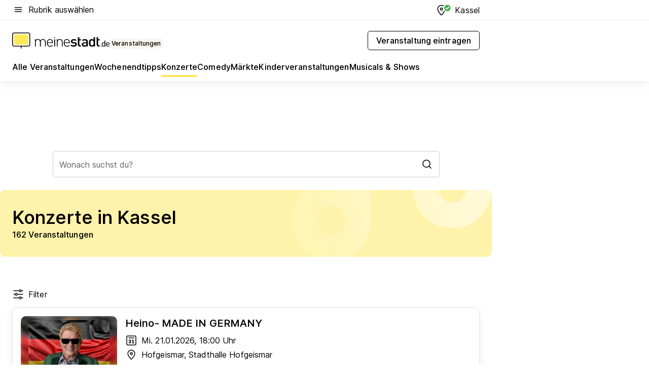

--- FILE ---
content_type: text/html; charset=utf-8
request_url: https://veranstaltungen.meinestadt.de/kassel-documenta-stadt/konzerte/alle
body_size: 97199
content:
<!DOCTYPE html><html lang="de"><head><meta charset="UTF-8"><meta name="referrer" content="unsafe-url"><meta name="viewport" content="width=device-width, initial-scale=1.0"><meta http-equiv="X-UA-Compatible" content="ie=edge"><title>Konzerte in Kassel 2026 - Termine &amp; Tickets</title><meta name="description" content="Informiere dich über aktuelle Konzerte in Kassel. Finde Termine und Veranstaltungsorte für alle Konzerte in Kassel und Umgebung."><meta name="robots" content="all"><link rel="canonical" href="https://veranstaltungen.meinestadt.de/kassel-documenta-stadt/konzerte/alle"><meta property="og:site_name" content="meinestadt.de"><meta property="og:locale" content="de_DE"><meta property="og:type" content="website"><meta property="twitter:site" content="@meinestadt.de"><meta property="twitter:site:id" content="18801608"><meta property="twitter:card" content="summary_large_image"><meta property="fb:app_id" content="1142750435829968"><meta property="fb:pages" content="64154755476"><link rel="dns-prefetch" href="https://image-resize.meinestadt.de"><link rel="dns-prefetch" href="https://cluster-services.meinestadt.de"><link rel="preconnect" href="https://image-resize.meinestadt.de"><link rel="preconnect" href="https://cluster-services.meinestadt.de"><link href="https://cluster-services.meinestadt.de/fonts/v1/inter/fonts.css" rel="stylesheet"><link rel="preload" href="//securepubads.g.doubleclick.net/tag/js/gpt.js" as="script"><style>/*! normalize.css v8.0.1 | MIT License | github.com/necolas/normalize.css */html{line-height:1.15;-webkit-text-size-adjust:100%}body{margin:0}main{display:block}h1{font-size:2em;margin:.67em 0}hr{box-sizing:content-box;height:0;overflow:visible}pre{font-family:monospace,monospace;font-size:1em}a{background-color:transparent}abbr[title]{border-bottom:none;text-decoration:underline;-webkit-text-decoration:underline dotted;text-decoration:underline dotted}b,strong{font-weight:bolder}code,kbd,samp{font-family:monospace,monospace;font-size:1em}small{font-size:80%}sub,sup{font-size:75%;line-height:0;position:relative;vertical-align:baseline}sub{bottom:-.25em}sup{top:-.5em}img{border-style:none}button,input,optgroup,select,textarea{font-family:inherit;font-size:100%;line-height:1.15;margin:0}button,input{overflow:visible}button,select{text-transform:none}[type=button],[type=reset],[type=submit],button{-webkit-appearance:button}[type=button]::-moz-focus-inner,[type=reset]::-moz-focus-inner,[type=submit]::-moz-focus-inner,button::-moz-focus-inner{border-style:none;padding:0}[type=button]:-moz-focusring,[type=reset]:-moz-focusring,[type=submit]:-moz-focusring,button:-moz-focusring{outline:1px dotted ButtonText}fieldset{padding:.35em .75em .625em}legend{box-sizing:border-box;color:inherit;display:table;max-width:100%;padding:0;white-space:normal}progress{vertical-align:baseline}textarea{overflow:auto}[type=checkbox],[type=radio]{box-sizing:border-box;padding:0}[type=number]::-webkit-inner-spin-button,[type=number]::-webkit-outer-spin-button{height:auto}[type=search]{-webkit-appearance:textfield;outline-offset:-2px}[type=search]::-webkit-search-decoration{-webkit-appearance:none}::-webkit-file-upload-button{-webkit-appearance:button;font:inherit}:-webkit-autofill{-webkit-text-fill-color:fieldtext}details{display:block}summary{display:list-item}[hidden],template{display:none}blockquote,body,dd,dl,fieldset,figure,h1,h2,h3,h4,h5,h6,hr,legend,ol,p,pre,ul{margin:0;padding:0}li>ol,li>ul{margin-bottom:0}table{border-collapse:collapse;border-spacing:0}fieldset{border:0;min-width:0}button,input,select{-webkit-appearance:none;-moz-appearance:none;appearance:none;background-color:transparent;border:0;color:#000;font-family:Inter,sans-serif;font-size:14px;letter-spacing:.1px;line-height:22px;margin:0;outline:none!important;padding:0}@media screen and (min-width:375px){button,input,select{font-size:14px;letter-spacing:.1px;line-height:22px}}@media screen and (min-width:1280px){button,input,select{font-size:14px;letter-spacing:.1px;line-height:22px}}button:disabled,input:disabled,select:disabled{opacity:1;-webkit-text-fill-color:currentColor}button[type=submit],input[type=submit],select[type=submit]{font-weight:400}textarea{background-color:transparent;border:0;padding:0;resize:none}html{box-sizing:border-box;font-size:10px;min-height:100%;overflow-y:scroll}html *{box-sizing:inherit}html :after,html :before{box-sizing:inherit;display:block}body{color:#000;font-family:Inter,sans-serif;font-size:14px;letter-spacing:.1px;line-height:22px;position:relative}@media screen and (min-width:375px){body{font-size:14px;letter-spacing:.1px;line-height:22px}}@media screen and (min-width:1280px){body{font-size:14px;letter-spacing:.1px;line-height:22px}}button:disabled,input[type=button]:disabled,input[type=submit]:disabled{cursor:not-allowed}*{-webkit-tap-highlight-color:rgba(0,0,0,0);-moz-tap-highlight-color:transparent}:focus,:hover{outline:none}input:-webkit-autofill,input:-webkit-autofill:active,input:-webkit-autofill:focus,input:-webkit-autofill:hover{-webkit-transition:color 9999s ease-out,background-color 9999s ease-out;-webkit-transition-delay:9999s}a{color:#000;text-decoration:none;text-decoration-line:none}a:active,a:focus,a:hover,a:visited{color:#000;text-decoration:none}h1{font-size:22px;letter-spacing:.1px;line-height:30px}@media screen and (min-width:375px){h1{font-size:26px;letter-spacing:.1px;line-height:34px}}@media screen and (min-width:1280px){h1{font-size:36px;letter-spacing:.1px;line-height:44px}}h2{font-size:20px;letter-spacing:.1px;line-height:28px}@media screen and (min-width:375px){h2{font-size:22px;letter-spacing:.1px;line-height:30px}}@media screen and (min-width:1280px){h2{font-size:28px;letter-spacing:.1px;line-height:36px}}h3{font-size:18px;letter-spacing:.1px;line-height:26px}@media screen and (min-width:375px){h3{font-size:18px;letter-spacing:.1px;line-height:26px}}@media screen and (min-width:1280px){h3{font-size:20px;letter-spacing:.1px;line-height:28px}}h4{font-size:16px;letter-spacing:.1px;line-height:24px}@media screen and (min-width:375px){h4{font-size:16px;letter-spacing:.1px;line-height:24px}}@media screen and (min-width:1280px){h4{font-size:16px;letter-spacing:.1px;line-height:24px}}h5{font-size:14px;letter-spacing:.1px;line-height:22px}@media screen and (min-width:375px){h5{font-size:14px;letter-spacing:.1px;line-height:22px}}@media screen and (min-width:1280px){h5{font-size:14px;letter-spacing:.1px;line-height:22px}}h6{font-size:14px;letter-spacing:.1px;line-height:22px}@media screen and (min-width:375px){h6{font-size:14px;letter-spacing:.1px;line-height:22px}}@media screen and (min-width:1280px){h6{font-size:14px;letter-spacing:.1px;line-height:22px}}html{bottom:0;left:0;overflow-x:hidden;position:relative;right:0;top:0;-webkit-overflow-scrolling:touch}@supports (scrollbar-gutter:stable){html{scrollbar-gutter:stable}}@supports not (scrollbar-gutter:stable){html{overflow-y:scroll}}html.-noScroll{overflow:hidden}html.-noScroll::-webkit-scrollbar{display:none}@supports not (scrollbar-gutter:stable){@media screen and (min-width:768px){html.-noScroll,html.-noScroll .ms-cookie-banner{padding-right:15px}}}html.-noScroll body{height:100%;overflow:hidden;width:100%}form{margin:0}select{-webkit-appearance:none}::-ms-clear{display:none}button:focus{outline:0!important}</style><style>.ms-defaultView{display:grid;grid-template-areas:"smartBanner smartBanner smartBanner" "header header header" "m0 m0 m0" "stage stage stage" ". main ." "footer footer footer";grid-template-rows:auto auto auto auto 1fr auto;min-height:100%;width:100%}@media screen and (min-width:768px){.ms-defaultView{grid-template-areas:"header header header" "header header header" ". p0 ." "stage stage skyRight" "skyLeft main skyRight" "footer footer footer";grid-template-rows:auto auto auto auto 1fr auto}}@media screen and (min-width:1280px){.ms-defaultView{grid-template-areas:"header header header" "header header header" ". p0 ." "stage stage stage" "skyLeft main skyRight" "footer footer footer";grid-template-rows:auto auto auto auto 1fr auto}}.ms-defaultView{grid-template-columns:0 minmax(0,768px) 0}@media screen and (min-width:768px){.ms-defaultView{grid-template-columns:0 768px 1fr}}@media screen and (min-width:1280px){.ms-defaultView{grid-template-columns:1fr 970px minmax(310px,1fr)}}@media screen and (min-width:1440px){.ms-defaultView{grid-template-columns:minmax(160px,1fr) 970px minmax(310px,1fr)}}@media screen and (min-width:1600px){.ms-defaultView{grid-template-columns:minmax(160px,1fr) 1140px minmax(310px,1fr)}}.ms-defaultView__smartBanner{grid-area:smartBanner}.ms-defaultView__header{grid-area:header;margin-bottom:24px}@media screen and (min-width:768px){.ms-defaultView__m0,.ms-defaultView__m9{display:none}}.ms-defaultView__m0{grid-area:m0;padding-bottom:5px;padding-top:5px}.ms-defaultView__p2,.ms-defaultView__p5{display:none;padding-bottom:10px}@media screen and (min-width:768px){.ms-defaultView__p2,.ms-defaultView__p5{display:block}}.ms-defaultView__p2{grid-area:skyRight}.ms-defaultView__p5{grid-area:skyLeft;justify-self:end;padding-right:10px}@media screen and (max-width:1440px){.ms-defaultView__p5{display:none}}.ms-defaultView__p0{display:none;grid-area:p0;justify-content:center}@media screen and (min-width:768px){.ms-defaultView__p0{display:flex}}.ms-defaultView__main{grid-area:main}.ms-defaultView__stage{grid-area:stage;z-index:5}.ms-defaultView__footer{grid-area:footer}.ms-defaultView__linkunits{margin-bottom:30px}.ms-defaultView.-hasStage .ms-defaultView__p2{padding-top:10px}.ms-defaultView.-hasStage .ms-defaultView__header{margin-bottom:0}@media screen and (min-width:1280px){.ms-defaultView.-hasStage .ms-defaultView__header{margin-bottom:24px}.ms-defaultView.-stageWithAds{grid-template-areas:"header header header" "header header header" ". p0 ." "skyLeft stage skyRight" "skyLeft main skyRight" "footer footer footer"}}.ms-header[data-v-3396afb3]{box-shadow:0 4px 12px 0 rgba(0,0,0,.04),0 7px 25px 0 rgba(0,0,0,.04);display:flex;flex-direction:column;position:relative;width:100%}@media screen and (min-width:1280px){.ms-header[data-v-3396afb3]{padding-bottom:8px}.ms-header[data-v-3396afb3]:before{background-color:#f5f5f5;content:"";display:block;height:2px;left:0;position:absolute;top:38px;width:100%;z-index:-1}}.ms-header__lowerSection[data-v-3396afb3],.ms-header__middleSection[data-v-3396afb3],.ms-header__upperSection[data-v-3396afb3]{display:grid;grid-template-areas:". content .";grid-template-columns:0 minmax(0,768px) 0}@media screen and (min-width:768px){.ms-header__lowerSection[data-v-3396afb3],.ms-header__middleSection[data-v-3396afb3],.ms-header__upperSection[data-v-3396afb3]{grid-template-columns:0 768px 1fr}}@media screen and (min-width:1280px){.ms-header__lowerSection[data-v-3396afb3],.ms-header__middleSection[data-v-3396afb3],.ms-header__upperSection[data-v-3396afb3]{grid-template-columns:1fr 970px minmax(310px,1fr)}}@media screen and (min-width:1440px){.ms-header__lowerSection[data-v-3396afb3],.ms-header__middleSection[data-v-3396afb3],.ms-header__upperSection[data-v-3396afb3]{grid-template-columns:minmax(160px,1fr) 970px minmax(310px,1fr)}}@media screen and (min-width:1600px){.ms-header__lowerSection[data-v-3396afb3],.ms-header__middleSection[data-v-3396afb3],.ms-header__upperSection[data-v-3396afb3]{grid-template-columns:minmax(160px,1fr) 1140px minmax(310px,1fr)}}@media screen and (min-width:1280px){.ms-header__middleSection[data-v-3396afb3]{background-color:#f7f6ef}}.ms-header__lowerSectionContent[data-v-3396afb3],.ms-header__middleSectionContent[data-v-3396afb3],.ms-header__upperSectionContent[data-v-3396afb3]{display:grid;grid-area:content}@media screen and (min-width:1280px){.ms-header__lowerSectionContent[data-v-3396afb3],.ms-header__middleSectionContent[data-v-3396afb3],.ms-header__upperSectionContent[data-v-3396afb3]{padding-left:24px;padding-right:24px}}.ms-header__upperSectionContent[data-v-3396afb3]{grid-template-areas:"burgerMenuBtn logo .";grid-template-columns:1fr 1fr 1fr}@media screen and (min-width:1280px){.ms-header__upperSectionContent[data-v-3396afb3]{font-size:16px;grid-template-areas:"burgerMenuBtn .";grid-template-columns:1fr auto;height:40px;letter-spacing:.1px;line-height:24px}}@media screen and (min-width:1280px) and (min-width:375px){.ms-header__upperSectionContent[data-v-3396afb3]{font-size:16px;letter-spacing:.1px;line-height:24px}}@media screen and (min-width:1280px) and (min-width:1280px){.ms-header__upperSectionContent[data-v-3396afb3]{font-size:16px;letter-spacing:.1px;line-height:24px}}.ms-header__middleSectionContent[data-v-3396afb3]{grid-template-areas:"relocation";grid-template-columns:1fr}@media screen and (min-width:1280px){.ms-header__lowerSectionContent[data-v-3396afb3]{grid-template-areas:"logo          linkArea" "nav           nav";grid-template-columns:auto 1fr}}.ms-header__metaActions[data-v-3396afb3]{align-items:center;display:flex;gap:24px;justify-content:center;justify-self:end}@media screen and (min-width:768px){.ms-header__metaActions[data-v-3396afb3]{justify-content:flex-end}}.ms-header__burgerMenu[data-v-3396afb3]{grid-area:burgerMenuBtn}.ms-header__linkArea[data-v-3396afb3]{grid-area:linkArea}.ms-header__logo[data-v-3396afb3]{grid-area:logo}.ms-header__navBar[data-v-3396afb3]{grid-area:nav}.ms-header__relocation[data-v-3396afb3]{background-color:#f7f6ef;border-radius:10px;grid-area:relocation;margin-bottom:16px;margin-left:16px;margin-right:16px}@media screen and (min-width:1280px){.ms-header__relocation[data-v-3396afb3]{border-radius:none;margin:0}}.ms-header__bookmark[data-v-3396afb3],.ms-header__login[data-v-3396afb3]{align-self:center;justify-self:end}.ms-header__relocationToggle[data-v-3396afb3]{align-self:center;justify-self:center}@media screen and (min-width:1280px){.ms-header__relocationToggle[data-v-3396afb3]{justify-self:end}}.ms-header.-noBorderTop[data-v-3396afb3]:before{content:none}.ms-header.-noBorderBottom[data-v-3396afb3]{border-bottom:0;margin-bottom:0}.ms-smartBanner[data-v-41f22f7c]{align-items:center;background-color:#333;color:#fff;display:flex;min-height:80px;padding:10px;position:relative}.ms-smartBanner__closeBtn[data-v-41f22f7c]{align-self:center;cursor:pointer;display:block;height:14px;width:14px}.ms-smartBanner__closeBtn[data-v-41f22f7c],.ms-smartBanner__cta[data-v-41f22f7c],.ms-smartBanner__logo[data-v-41f22f7c]{cursor:pointer}.ms-smartBanner__logo[data-v-41f22f7c]{border-radius:13px;display:block;height:50px;margin-left:5px;width:50px}@media screen and (min-width:375px){.ms-smartBanner__logo[data-v-41f22f7c]{height:60px;margin-left:10px;width:60px}}.ms-smartBanner__description[data-v-41f22f7c],.ms-smartBanner__name[data-v-41f22f7c],.ms-smartBanner__rating[data-v-41f22f7c]{font-size:12px;letter-spacing:.1px;line-height:20px}@media screen and (min-width:375px){.ms-smartBanner__description[data-v-41f22f7c],.ms-smartBanner__name[data-v-41f22f7c],.ms-smartBanner__rating[data-v-41f22f7c]{font-size:12px;letter-spacing:.1px;line-height:20px}}@media screen and (min-width:1280px){.ms-smartBanner__description[data-v-41f22f7c],.ms-smartBanner__name[data-v-41f22f7c],.ms-smartBanner__rating[data-v-41f22f7c]{font-size:12px;letter-spacing:.1px;line-height:20px}}.ms-smartBanner__name[data-v-41f22f7c]{font-weight:525}.ms-smartBanner__rating[data-v-41f22f7c]{margin-top:auto}.ms-smartBanner__cta[data-v-41f22f7c]{border:1px solid #fff;border-radius:3px;bottom:10px;box-sizing:border-box;font-size:14px;letter-spacing:.1px;line-height:22px;padding:5px 10px;position:absolute;right:10px;-webkit-user-select:none;-moz-user-select:none;user-select:none}@media screen and (min-width:375px){.ms-smartBanner__cta[data-v-41f22f7c]{font-size:14px;letter-spacing:.1px;line-height:22px}}@media screen and (min-width:1280px){.ms-smartBanner__cta[data-v-41f22f7c]{font-size:14px;letter-spacing:.1px;line-height:22px}}@media screen and (min-width:375px){.ms-smartBanner__cta[data-v-41f22f7c]{padding:5px 15px}}.ms-smartBanner__cta[data-v-41f22f7c],.ms-smartBanner__cta[data-v-41f22f7c]:visited{color:#fff}.ms-smartBanner__cta[data-v-41f22f7c]:active,.ms-smartBanner__cta[data-v-41f22f7c]:hover{background-color:#fff;border-color:#333;color:#333}.ms-smartBanner__textWrapper[data-v-41f22f7c]{display:flex;flex-direction:column;height:100%;margin-left:5px}@media screen and (min-width:375px){.ms-smartBanner__textWrapper[data-v-41f22f7c]{margin-left:10px}}.ms-smartBanner__star[data-v-41f22f7c]{display:inline;fill:#fc0;height:1em;width:1em}.ms-smartBanner__star+.ms-smartBanner__star[data-v-41f22f7c]{margin-left:1px}.ms-smartBanner__star.-empty[data-v-41f22f7c]{color:#fff}.ms-adPlace[data-v-7a86a1e5]{display:flex;justify-content:center;position:relative}.ms-adPlace__placement[data-v-7a86a1e5]{max-width:100%}.ms-adPlace.-p0[data-v-7a86a1e5]{padding-bottom:5px}.ms-adPlace.-p2[data-v-7a86a1e5]{justify-content:flex-start;padding-left:10px}.ms-adPlace.-p3[data-v-7a86a1e5],.ms-adPlace.-p4[data-v-7a86a1e5]{display:none;margin-bottom:20px;text-align:center;width:300px}@media screen and (min-width:768px){.ms-adPlace.-p3[data-v-7a86a1e5],.ms-adPlace.-p4[data-v-7a86a1e5]{display:block}}.ms-adPlace.-m0[data-v-7a86a1e5]{width:100%}.ms-adPlace.-m9[data-v-7a86a1e5]{position:fixed;top:0;z-index:7000000}.ms-adPlace.-m0sticky[data-v-7a86a1e5]{left:0;position:fixed;top:0;z-index:4000000}.ms-adPlace.-p2[data-v-7a86a1e5],.ms-adPlace.-sticky[data-v-7a86a1e5]{position:sticky;top:10px}.ms-adPlace.-c1[data-v-7a86a1e5],.ms-adPlace.-c2[data-v-7a86a1e5],.ms-adPlace.-c3[data-v-7a86a1e5]{align-items:center;display:flex;height:auto;justify-content:center;margin-left:-20px;margin-right:-20px;text-align:center}.ms-adPlace.-m1[data-v-7a86a1e5]:not(.-disturber),.ms-adPlace.-m2[data-v-7a86a1e5]:not(.-disturber),.ms-adPlace.-m3[data-v-7a86a1e5]:not(.-disturber),.ms-adPlace.-m4[data-v-7a86a1e5]:not(.-disturber),.ms-adPlace.-m5[data-v-7a86a1e5]:not(.-disturber),.ms-adPlace.-m6[data-v-7a86a1e5]:not(.-disturber),.ms-adPlace.-m7[data-v-7a86a1e5]:not(.-disturber),.ms-adPlace.-mx[data-v-7a86a1e5]:not(.-disturber),.ms-adPlace.-n0[data-v-7a86a1e5]:not(.-disturber),.ms-adPlace.-n1[data-v-7a86a1e5]:not(.-disturber),.ms-adPlace.-n2[data-v-7a86a1e5]:not(.-disturber),.ms-adPlace.-n3[data-v-7a86a1e5]:not(.-disturber),.ms-adPlace.-n4[data-v-7a86a1e5]:not(.-disturber),.ms-adPlace.-n5[data-v-7a86a1e5]:not(.-disturber){margin-bottom:20px}@media screen and (min-width:768px){.ms-adPlace.-mobile[data-v-7a86a1e5]{display:none}}.ms-adPlace.-desktop[data-v-7a86a1e5]{display:none}@media screen and (min-width:768px){.ms-adPlace.-desktop[data-v-7a86a1e5]{display:flex}}@charset "UTF-8";.dot[data-v-342a9404]:before{color:#ff5151;content:"●";font-size:18px;position:absolute;right:0;top:-6px}.ms-headerLogo__extraText--truncated[data-v-d9ea6298]{overflow:hidden;text-overflow:ellipsis;white-space:nowrap}.ms-headerLogo[data-v-d9ea6298]{display:flex;height:100%;justify-content:center;width:100%}@media screen and (min-width:1280px){.ms-headerLogo[data-v-d9ea6298]{height:auto;justify-content:flex-start;width:auto}}.ms-headerLogo__slogan[data-v-d9ea6298]{align-items:center;display:flex;flex-direction:column;padding-bottom:16px;padding-top:8px;position:relative}@media screen and (min-width:1280px){.ms-headerLogo__slogan[data-v-d9ea6298]{align-items:center;flex-direction:row;gap:8px;height:32px;justify-content:flex-start;margin:24px 0;padding-bottom:0;padding-top:0;position:relative}}.ms-headerLogo__svg[data-v-d9ea6298]{height:29px;max-width:174px;min-width:174px;width:174px}@media screen and (min-width:1280px){.ms-headerLogo__svg[data-v-d9ea6298]{height:100%;max-width:192px;width:192px}}.ms-headerLogo__channelLabel[data-v-d9ea6298]{align-self:flex-end;background-color:#f7f6ef;border-radius:5px;font-size:12px;font-weight:525;letter-spacing:.1px;line-height:20px;padding:1px 2px;-webkit-user-select:none;-moz-user-select:none;user-select:none}@media screen and (min-width:375px){.ms-headerLogo__channelLabel[data-v-d9ea6298]{font-size:12px;letter-spacing:.1px;line-height:20px}}@media screen and (min-width:1280px){.ms-headerLogo__channelLabel[data-v-d9ea6298]{align-self:center;font-size:12px;letter-spacing:.1px;line-height:20px;margin-top:auto;padding:0 4px;position:relative;right:auto;top:auto}}.ms-headerLogo__extraText[data-v-d9ea6298]{font-size:12px;letter-spacing:.1px;line-height:20px;margin-left:47px;margin-top:5px}@media screen and (min-width:375px){.ms-headerLogo__extraText[data-v-d9ea6298]{font-size:12px;letter-spacing:.1px;line-height:20px}}@media screen and (min-width:1280px){.ms-headerLogo__extraText[data-v-d9ea6298]{font-size:12px;letter-spacing:.1px;line-height:20px}}.ms-headerLogo__extraText--truncated[data-v-d9ea6298]{width:170px}.ms-headerLogo.-noLabel .ms-headerLogo__slogan[data-v-d9ea6298]{height:76px;justify-content:center;padding-bottom:0;padding-top:0}.ms-navBar[data-v-d1b54ae8],.ms-navBar__items[data-v-d1b54ae8]{max-width:100%;width:100%}.ms-navBar__items[data-v-d1b54ae8]{display:flex;flex-direction:row;gap:16px}@media screen and (min-width:1280px){.ms-navBar__items[data-v-d1b54ae8]{gap:32px}}.ms-navBar__item[data-v-d1b54ae8]{list-style:none;position:relative}.ms-navBar__item.-hidden[data-v-d1b54ae8]{opacity:0;pointer-events:none}.ms-navBar__itemLink[data-v-d1b54ae8]{color:#000;cursor:pointer;display:block;font-size:16px;font-weight:525;letter-spacing:.1px;line-height:24px;padding-bottom:8px}@media screen and (min-width:375px){.ms-navBar__itemLink[data-v-d1b54ae8]{font-size:16px;letter-spacing:.1px;line-height:24px}}@media screen and (min-width:1280px){.ms-navBar__itemLink[data-v-d1b54ae8]{font-size:16px;letter-spacing:.1px;line-height:24px}}.ms-navBar__itemLink[data-v-d1b54ae8]:after{border-radius:4px;bottom:0;content:"";height:4px;left:0;position:absolute;transform:scaleX(0);transform-origin:center;transition-duration:.3s;transition-property:background-color,transform;transition-timing-function:cubic-bezier(.4,0,.2,1);width:100%}.ms-navBar__itemLink.-active[data-v-d1b54ae8]:after,.ms-navBar__itemLink[data-v-d1b54ae8]:hover:after{background-color:#ffe857;transform:scaleX(1)}.ms-navBar__itemLink[data-v-d1b54ae8]:active:after{background-color:#fc0;transform:scaleX(1.1)}.ms-navBar__itemLink.-currentChannel[data-v-d1b54ae8]{pointer-events:none}.ms-navBar__itemLink.-currentChannel[data-v-d1b54ae8]:after{background-image:linear-gradient(#ffe857,#ffe857);background-size:100% 4px;border-radius:2px}.ms-navBar__itemLink.-hideHighlighting[data-v-d1b54ae8]:after{background-image:linear-gradient(180deg,#f5f5f5,#f5f5f5);background-size:0 4px}.ms-navBar__itemLink.-noPaddingRight[data-v-d1b54ae8]:hover:after{width:100%}.ms-navBar__itemLink.-noPaddingRight[data-v-d1b54ae8]:active:after{left:-4px;width:calc(100% + 8px)}.ms-navBar__itemLink.-noPaddingRight .ms-navBar__itemLinkText[data-v-d1b54ae8]{padding-right:5px;white-space:nowrap}.ms-navBar__itemLinkText[data-v-d1b54ae8]{white-space:nowrap}.ms-offcanvasNav[data-v-47fe3c3d]{position:relative;z-index:6000020}.ms-offcanvasNav[data-v-47fe3c3d]:before{background-color:#333;bottom:0;content:"";height:100vh;left:0;opacity:0;pointer-events:none;position:fixed;top:0;transition-duration:.3s;transition-property:opacity,-webkit-backdrop-filter;transition-property:backdrop-filter,opacity;transition-property:backdrop-filter,opacity,-webkit-backdrop-filter;transition-timing-function:cubic-bezier(.4,0,.2,1);width:100vw;will-change:backdrop-filter}@supports ((-webkit-backdrop-filter:blur()) or (backdrop-filter:blur())){.ms-offcanvasNav[data-v-47fe3c3d]:before{-webkit-backdrop-filter:blur(0);backdrop-filter:blur(0)}}.ms-offcanvasNav[data-v-47fe3c3d]:before{z-index:-1}.ms-offcanvasNav.-open .ms-offcanvasNav__drawer[data-v-47fe3c3d]{transform:translateX(0)}.ms-offcanvasNav.-open[data-v-47fe3c3d]:before{cursor:pointer;opacity:.75;pointer-events:all}@supports ((-webkit-backdrop-filter:blur()) or (backdrop-filter:blur())){.ms-offcanvasNav.-open[data-v-47fe3c3d]:before{-webkit-backdrop-filter:blur(1px);backdrop-filter:blur(1px)}}.ms-offcanvasNav__drawer[data-v-47fe3c3d]{background-color:#fff;bottom:0;display:flex;flex-direction:column;left:0;position:fixed;right:0;top:0;transform:translateX(-100%);transition:transform .3s cubic-bezier(.4,0,.2,1);width:100vw;z-index:0}@media screen and (min-width:768px){.ms-offcanvasNav__drawer[data-v-47fe3c3d]{width:320px}}.ms-offcanvasNav__layerWrapper[data-v-47fe3c3d]{display:flex;flex-grow:1;min-width:100%;overflow:hidden;position:relative;z-index:5}.ms-offcanvasNav__level0[data-v-47fe3c3d],.ms-offcanvasNav__level1[data-v-47fe3c3d]{bottom:0;display:flex;flex-direction:column;left:0;overflow:hidden;position:absolute;right:0;top:0;transition:transform .3s cubic-bezier(.4,0,.2,1)}.ms-offcanvasNav__level0[data-v-47fe3c3d]{transform:translateX(0)}.ms-offcanvasNav__level0.-open[data-v-47fe3c3d]{transform:translateX(-100%)}.ms-offcanvasNav__level1[data-v-47fe3c3d]{transform:translateX(100%)}.ms-offcanvasNav__level1.-open[data-v-47fe3c3d]{transform:translateX(0)}.ms-offcanvasNav__nav[data-v-47fe3c3d]{align-items:center;background-color:#fff;display:flex;justify-content:space-between;padding-left:32px;padding-right:32px;padding-top:32px;width:100%}.ms-offcanvasNav__icon[data-v-47fe3c3d]{height:24px;width:24px}.ms-offcanvasNav__backBtn[data-v-47fe3c3d],.ms-offcanvasNav__closeBtn[data-v-47fe3c3d]{align-items:center;cursor:pointer;display:flex;height:100%}.ms-offcanvasNav__backBtn+.ms-offcanvasNav__backBtn[data-v-47fe3c3d],.ms-offcanvasNav__backBtn+.ms-offcanvasNav__closeBtn[data-v-47fe3c3d],.ms-offcanvasNav__closeBtn+.ms-offcanvasNav__backBtn[data-v-47fe3c3d],.ms-offcanvasNav__closeBtn+.ms-offcanvasNav__closeBtn[data-v-47fe3c3d]{margin-left:auto}.ms-offcanvasNav__backBtn.-noPointer[data-v-47fe3c3d],.ms-offcanvasNav__closeBtn.-noPointer[data-v-47fe3c3d]{cursor:auto}.ms-offcanvasNav__headline[data-v-47fe3c3d],.ms-offcanvasNav__link[data-v-47fe3c3d]{flex-shrink:0}.ms-offcanvasNav__headline[data-v-47fe3c3d]{align-items:center;display:flex;flex-direction:column;font-size:18px;font-weight:525;letter-spacing:.1px;line-height:26px;padding-bottom:48px;padding-top:24px;text-align:center}@media screen and (min-width:375px){.ms-offcanvasNav__headline[data-v-47fe3c3d]{font-size:18px;letter-spacing:.1px;line-height:26px}}@media screen and (min-width:1280px){.ms-offcanvasNav__headline[data-v-47fe3c3d]{font-size:20px;letter-spacing:.1px;line-height:28px}}.ms-offcanvasNav__link[data-v-47fe3c3d]{align-items:center;cursor:pointer;display:flex;font-size:16px;font-weight:525;height:50px;justify-content:space-between;letter-spacing:.1px;line-height:24px;padding-left:32px;padding-right:32px;position:relative;width:100%}@media screen and (min-width:375px){.ms-offcanvasNav__link[data-v-47fe3c3d]{font-size:16px;letter-spacing:.1px;line-height:24px}}@media screen and (min-width:1280px){.ms-offcanvasNav__link[data-v-47fe3c3d]{font-size:16px;letter-spacing:.1px;line-height:24px}}.ms-offcanvasNav__link[data-v-47fe3c3d]:after{border-radius:2px;bottom:0;content:"";left:0;position:absolute;top:0;width:5px}.ms-offcanvasNav__link[data-v-47fe3c3d]:hover:after{background-color:#f1ede0}.ms-offcanvasNav__link.-active[data-v-47fe3c3d]{font-weight:525}.ms-offcanvasNav__link.-active[data-v-47fe3c3d]:after{background-color:#ffda00}.ms-offcanvasNav__body[data-v-47fe3c3d]{flex-shrink:1;overflow-y:auto;-webkit-overflow-scrolling:touch}.ms-offcanvasNav__btnArea[data-v-47fe3c3d]{box-shadow:0 4px 12px 0 rgba(0,0,0,.04),0 7px 25px 0 rgba(0,0,0,.04);display:flex;flex-direction:column;flex-shrink:0;gap:8px;justify-self:flex-end;margin-top:auto;padding:32px}.ms-offcanvasNav__cta[data-v-47fe3c3d]{align-items:center;background-color:#ffda00;display:flex;flex-grow:1;justify-content:center;min-height:50px;min-width:50%;padding-left:5px;padding-right:5px;text-align:center}.ms-offcanvasNav__cta.-secondary[data-v-47fe3c3d]{background:#fff}.ms-offcanvasNav__channelIcon[data-v-47fe3c3d]{background-color:#fbfaf7;border-radius:50%;margin-bottom:8px}.cs-bookmark-icon[data-v-3aada5eb]{display:block;position:relative}.cs-bookmark-icon[data-v-3aada5eb]:after{background-color:#f14165;border:2px solid #fff;border-radius:50%;content:"";height:10px;opacity:0;position:absolute;right:1px;top:1px;transition:opacity .2s cubic-bezier(.4,0,.2,1);width:10px}.cs-bookmark-icon__icon[data-v-3aada5eb]{height:24px;width:24px}.cs-bookmark-icon.-hasDot[data-v-3aada5eb]:after{opacity:1}.ms-textLink.-truncated .ms-textLink__textWrapper[data-v-38ea909b],.ms-textLink__suffix[data-v-38ea909b]{overflow:hidden;text-overflow:ellipsis;white-space:nowrap}.ms-textLink[data-v-38ea909b]{align-items:flex-start;cursor:pointer;display:flex}.ms-textLink .ms-textLink__text[data-v-38ea909b]{background-image:linear-gradient(#fc0,#fc0);background-position:50% 100%;background-repeat:no-repeat;background-size:0 2px;transition:background-size .3s ease-in}.ms-textLink:focus .ms-textLink__text[data-v-38ea909b],.ms-textLink:hover .ms-textLink__text[data-v-38ea909b]{background-size:100% 2px}.ms-textLink:active .ms-textLink__text[data-v-38ea909b]{background-image:linear-gradient(#fc0,#fc0);background-size:100% 2px}.ms-textLink__svg[data-v-38ea909b]{color:#fc0;display:inline-block;height:22px;margin-right:5px;min-width:12px;width:12px}@media screen and (min-width:768px){.ms-textLink__svg[data-v-38ea909b]{height:22px}}.ms-textLink.-copylink[data-v-38ea909b]{color:inherit;display:inline-block;font-size:inherit;font-weight:inherit}.ms-textLink.-copylink .ms-textLink__text[data-v-38ea909b]{background-image:linear-gradient(#fc0,#fc0);background-position:50% 100%;background-repeat:no-repeat;background-size:80% 2px;transition:background-size .3s ease-in}.ms-textLink.-copylink:focus .ms-textLink__text[data-v-38ea909b],.ms-textLink.-copylink:hover .ms-textLink__text[data-v-38ea909b]{background-size:100% 2px}.ms-textLink.-copylink:active .ms-textLink__text[data-v-38ea909b]{background-image:linear-gradient(#333,#333);background-size:100% 2px}.ms-textLink.-hyphens[data-v-38ea909b]{-webkit-hyphens:auto;hyphens:auto;word-break:normal}.ms-textLink.-anchorLink[data-v-38ea909b]{display:inline}.ms-textLink.-clickArea[data-v-38ea909b]:after{bottom:0;content:"";left:0;position:absolute;right:0;top:0}.ms-textLink__suffix[data-v-38ea909b]{color:#999;margin-left:5px}.ms-button[data-v-0cd7eb0c]{background-color:#ffda00;border:1px solid #ffda00;border-radius:3px;cursor:pointer;display:inline-block;height:50px;max-height:50px;min-height:50px;padding-left:30px;padding-right:30px;position:relative;transition-duration:.3s;transition-property:color,background-color,border-color;transition-timing-function:cubic-bezier(.4,0,.2,1);-webkit-user-select:none;-moz-user-select:none;user-select:none}.ms-button[data-v-0cd7eb0c]:active,.ms-button[data-v-0cd7eb0c]:focus,.ms-button[data-v-0cd7eb0c]:hover{background-color:#feba2e;border-color:#feba2e}.ms-button[data-v-0cd7eb0c]:disabled{background-color:#fced96;border-color:#fced96;color:#999;cursor:not-allowed}.ms-button[data-v-0cd7eb0c]:active:not(:disabled){transform:translateY(2px)}.ms-button__flexWrapper[data-v-0cd7eb0c]{align-items:center;display:flex;height:100%;justify-content:center}.ms-button__icon[data-v-0cd7eb0c]{height:25px;margin-right:10px;width:25px}.ms-button__loader[data-v-0cd7eb0c]{display:none;left:50%;position:absolute;top:50%;transform:translate(-50%,-50%)}.ms-button.-secondary[data-v-0cd7eb0c]{background-color:#f5f5f5;border-color:#ccc}.ms-button.-secondary[data-v-0cd7eb0c]:active,.ms-button.-secondary[data-v-0cd7eb0c]:focus,.ms-button.-secondary[data-v-0cd7eb0c]:hover{background-color:#ccc}.ms-button.-secondary[data-v-0cd7eb0c]:disabled{background-color:#f5f5f5}.ms-button.-inverted[data-v-0cd7eb0c]{background-color:transparent;border-color:#fff;color:#fff}.ms-button.-inverted[data-v-0cd7eb0c]:active,.ms-button.-inverted[data-v-0cd7eb0c]:focus,.ms-button.-inverted[data-v-0cd7eb0c]:hover{background-color:#fff;color:#333}.ms-button.-inverted[data-v-0cd7eb0c]:disabled{background-color:#f5f5f5}.ms-button.-small[data-v-0cd7eb0c]{height:30px;max-height:30px;min-height:30px}.ms-button.-noTextWrap[data-v-0cd7eb0c]{white-space:nowrap}.ms-button.-square[data-v-0cd7eb0c]{padding:0;width:50px}.ms-button.-loading .ms-button__flexWrapper[data-v-0cd7eb0c]{visibility:hidden}.ms-button.-loading .ms-button__loader[data-v-0cd7eb0c]{display:block}.cs-autocomplete-dropdown__wrapper[data-v-f6b38de5]{align-items:flex-end;border-radius:5px;border-style:solid;border-width:1px;display:flex;height:52px;padding:5px 12px;position:relative;--tw-border-opacity:1;border-color:rgb(204 204 204/var(--tw-border-opacity));transition-duration:.2s;transition-property:all;transition-timing-function:cubic-bezier(.4,0,.2,1)}.cs-autocomplete-dropdown__wrapper[data-v-f6b38de5]:hover{box-shadow:0 0 0 4px #f1ede0}.cs-autocomplete-dropdown__input[data-v-f6b38de5]{flex-grow:1;overflow:hidden;text-overflow:ellipsis;white-space:nowrap;width:100%}.cs-autocomplete-dropdown__label[data-v-f6b38de5]{left:12px;max-width:calc(100% - 24px);overflow:hidden;position:absolute;text-overflow:ellipsis;top:5px;transform:translateY(9px);white-space:nowrap;--tw-text-opacity:1;color:rgb(102 102 102/var(--tw-text-opacity));transition-duration:.2s;transition-property:all;transition-timing-function:cubic-bezier(.4,0,.2,1)}@media screen and (min-width:768px){.cs-autocomplete-dropdown__label[data-v-f6b38de5]{transform:translateY(9px)}}.cs-autocomplete-dropdown.-filled .cs-autocomplete-dropdown__label[data-v-f6b38de5],.cs-autocomplete-dropdown.-focus .cs-autocomplete-dropdown__label[data-v-f6b38de5]{font-size:12px;letter-spacing:.1px;line-height:20px;transform:translateY(0)}@media screen and (min-width:375px){.cs-autocomplete-dropdown.-filled .cs-autocomplete-dropdown__label[data-v-f6b38de5],.cs-autocomplete-dropdown.-focus .cs-autocomplete-dropdown__label[data-v-f6b38de5]{font-size:12px;letter-spacing:.1px;line-height:20px}}@media screen and (min-width:1280px){.cs-autocomplete-dropdown.-filled .cs-autocomplete-dropdown__label[data-v-f6b38de5],.cs-autocomplete-dropdown.-focus .cs-autocomplete-dropdown__label[data-v-f6b38de5]{font-size:12px;letter-spacing:.1px;line-height:20px}}.cs-autocomplete-dropdown.-focus .cs-autocomplete-dropdown__wrapper[data-v-f6b38de5]{box-shadow:0 0 0 4px #fff3ab;--tw-border-opacity:1;border-color:rgb(255 211 29/var(--tw-border-opacity))}.cs-autocomplete-dropdown.-error .cs-autocomplete-dropdown__input[data-v-f6b38de5]{width:calc(100% - 52px)}.cs-autocomplete-dropdown.-error .cs-autocomplete-dropdown__wrapper[data-v-f6b38de5]{box-shadow:0 0 0 4px #fccfd8;--tw-border-opacity:1;border-color:rgb(241 65 101/var(--tw-border-opacity))}.cs-autocomplete-dropdown.-error .cs-autocomplete-dropdown__label[data-v-f6b38de5],.cs-autocomplete-dropdown.-error .cs-autocomplete-dropdown__wrapper[data-v-f6b38de5]{--tw-text-opacity:1;color:rgb(241 65 101/var(--tw-text-opacity))}.cs-autocomplete-dropdown.-inactive[data-v-f6b38de5]{cursor:not-allowed}.cs-autocomplete-dropdown.-inactive .cs-autocomplete-dropdown__input[data-v-f6b38de5]{cursor:not-allowed;width:calc(100% - 52px)}.cs-autocomplete-dropdown.-inactive .cs-autocomplete-dropdown__wrapper[data-v-f6b38de5]{box-shadow:none;--tw-border-opacity:1;border-color:rgb(229 229 229/var(--tw-border-opacity))}.cs-autocomplete-dropdown.-inactive .cs-autocomplete-dropdown__label[data-v-f6b38de5],.cs-autocomplete-dropdown.-inactive .cs-autocomplete-dropdown__wrapper[data-v-f6b38de5]{--tw-text-opacity:1;color:rgb(204 204 204/var(--tw-text-opacity))}.mt-12[data-v-f6b38de5]{margin-top:12px}.ms-stars-rating__star[data-v-2cac27f2]{height:1em;width:1em}.ms-stars-rating__star+.ms-stars-rating__star[data-v-2cac27f2]{margin-left:1px}:deep(.cs-modal__dialog){height:calc(100vh - 104px)}.cs-modal[data-v-c7199f53]{align-items:flex-end;background-color:rgba(0,0,0,.5);display:flex;inset:0;justify-content:center;padding-top:16px;position:fixed;transition:opacity .3s cubic-bezier(.4,0,.2,1);z-index:6000025}@media screen and (min-width:768px){.cs-modal[data-v-c7199f53]{align-items:center;padding-bottom:64px;padding-top:64px}.cs-modal.-fullscreen[data-v-c7199f53]{padding-bottom:0}}@media screen and (min-width:1280px){.cs-modal.-fullscreen[data-v-c7199f53]{padding-top:24px}}.cs-modal.-fullscreen .cs-modal__dialog[data-v-c7199f53]{height:100%;max-height:none;width:100%}.cs-modal__dialog[data-v-c7199f53]{border-top-left-radius:10px;border-top-right-radius:10px;display:flex;flex-direction:column;max-height:100%;overflow:hidden;width:100%}@media screen and (min-width:768px){.cs-modal__dialog[data-v-c7199f53]{border-bottom-left-radius:10px;border-bottom-right-radius:10px;box-shadow:0 4px 12px 0 rgba(0,0,0,.04),0 7px 25px 0 rgba(0,0,0,.04);width:632px}}.cs-modal__head[data-v-c7199f53]{align-items:center;border-top-left-radius:10px;border-top-right-radius:10px;box-shadow:0 4px 12px 0 rgba(0,0,0,.04),0 7px 25px 0 rgba(0,0,0,.04);display:grid;grid-template-areas:"close title .";grid-template-columns:24px 1fr 24px;padding:16px}.cs-modal__close[data-v-c7199f53]{height:24px;width:24px}.cs-modal__title[data-v-c7199f53]{font-size:16px;font-weight:525;letter-spacing:.1px;line-height:24px;text-align:center}@media screen and (min-width:375px){.cs-modal__title[data-v-c7199f53]{font-size:16px;letter-spacing:.1px;line-height:24px}}@media screen and (min-width:1280px){.cs-modal__title[data-v-c7199f53]{font-size:16px;letter-spacing:.1px;line-height:24px}}.cs-modal__body[data-v-c7199f53]{height:100%;overflow-x:hidden;overflow-y:auto;padding:16px;width:100%}@media screen and (min-width:768px){.cs-modal__body[data-v-c7199f53]{padding:24px}}.cs-modal__footer[data-v-c7199f53]{background-color:#fff;box-shadow:0 4px 12px 0 rgba(0,0,0,.04),0 7px 25px 0 rgba(0,0,0,.04);display:flex;gap:16px;padding:16px}@media screen and (min-width:375px){.cs-modal__footer[data-v-c7199f53]{padding-left:24px;padding-right:24px}}@media screen and (min-width:768px){.cs-modal__footer[data-v-c7199f53]{justify-content:flex-end}}.cs-modal__footer.-two[data-v-c7199f53]{display:grid;grid-template-columns:1fr}@media screen and (min-width:375px){.cs-modal__footer.-two[data-v-c7199f53]{grid-template-columns:1fr 1fr;justify-content:unset}}.cs-modal__button[data-v-c7199f53]{width:100%}@media screen and (min-width:768px){.cs-modal__button[data-v-c7199f53]{width:auto}}.dialog-enter-from[data-v-c7199f53],.dialog-leave-to[data-v-c7199f53]{opacity:0;transform:translateY(100vh)}.dialog-enter-active[data-v-c7199f53],.dialog-leave-active[data-v-c7199f53]{transition:opacity .3s cubic-bezier(.4,0,.2,1),transform .3s cubic-bezier(.4,0,.2,1)}.disabled-text[data-v-3100b0ad]{color:#ccc;-webkit-text-fill-color:#ccc}:deep(.ms-adPlace__placement>*){margin-bottom:20px}.custom-icon-size[data-v-3f48c70d]{min-height:38px;min-width:38px}.custom-padding[data-v-3f48c70d]{padding-bottom:7px;padding-top:7px}.closeIcon[data-v-3f48c70d],.input:checked~.label .openIcon[data-v-3f48c70d]{display:none}.input:checked~.label .closeIcon[data-v-3f48c70d]{display:block}.body[data-v-3f48c70d]{height:0;overflow:hidden}.input:checked~.body[data-v-3f48c70d]{height:auto;overflow:visible}.input:disabled:checked~.checkbox .dot[data-v-31af331c]{--tw-bg-opacity:1;background-color:rgb(229 229 229/var(--tw-bg-opacity))}.input:enabled:hover~.checkbox .dot[data-v-31af331c]{--tw-bg-opacity:1;background-color:rgb(227 220 196/var(--tw-bg-opacity))}.input:enabled:checked~.checkbox .dot[data-v-31af331c]{--tw-bg-opacity:1;background-color:rgb(255 211 29/var(--tw-bg-opacity))}.vertical-padding[data-v-31af331c]{padding-bottom:14px;padding-top:14px}.cs-dropdown__wrapper[data-v-485b4986]{align-items:flex-end;border-radius:5px;border-style:solid;border-width:1px;display:flex;height:52px;padding:5px 0 5px 12px;position:relative;--tw-border-opacity:1;border-color:rgb(204 204 204/var(--tw-border-opacity));transition-duration:.2s;transition-property:all;transition-timing-function:cubic-bezier(.4,0,.2,1)}.cs-dropdown__wrapper[data-v-485b4986]:hover{box-shadow:0 0 0 4px #f1ede0}.cs-dropdown__input[data-v-485b4986]{flex-grow:1;overflow:hidden;text-overflow:ellipsis;white-space:nowrap;width:100%}.cs-dropdown__label[data-v-485b4986]{left:12px;position:absolute;top:5px;transform:translateY(9px);--tw-text-opacity:1;color:rgb(102 102 102/var(--tw-text-opacity));transition-duration:.2s;transition-property:all;transition-timing-function:cubic-bezier(.4,0,.2,1)}@media screen and (min-width:768px){.cs-dropdown__label[data-v-485b4986]{transform:translateY(9px)}}.cs-dropdown__value[data-v-485b4986]{overflow:hidden;text-overflow:ellipsis;white-space:nowrap}.cs-dropdown.-filled .cs-dropdown__label[data-v-485b4986]{font-size:12px;letter-spacing:.1px;line-height:20px;transform:translateY(0)}@media screen and (min-width:375px){.cs-dropdown.-filled .cs-dropdown__label[data-v-485b4986]{font-size:12px;letter-spacing:.1px;line-height:20px}}@media screen and (min-width:1280px){.cs-dropdown.-filled .cs-dropdown__label[data-v-485b4986]{font-size:12px;letter-spacing:.1px;line-height:20px}}.cs-dropdown.-focus .cs-dropdown__wrapper[data-v-485b4986]{box-shadow:0 0 0 4px #fff3ab;--tw-border-opacity:1;border-color:rgb(255 211 29/var(--tw-border-opacity))}.cs-dropdown.-error .cs-dropdown__input[data-v-485b4986]{width:calc(100% - 52px)}.cs-dropdown.-error .cs-dropdown__wrapper[data-v-485b4986]{box-shadow:0 0 0 4px #fccfd8;--tw-border-opacity:1;border-color:rgb(241 65 101/var(--tw-border-opacity));fill:#f14165}.cs-dropdown.-error .cs-dropdown__label[data-v-485b4986],.cs-dropdown.-error .cs-dropdown__wrapper[data-v-485b4986]{--tw-text-opacity:1;color:rgb(241 65 101/var(--tw-text-opacity))}.cs-dropdown.-disabled[data-v-485b4986]{cursor:not-allowed}.cs-dropdown.-disabled .cs-dropdown__wrapper[data-v-485b4986]{box-shadow:none;--tw-border-opacity:1;border-color:rgb(229 229 229/var(--tw-border-opacity))}.cs-dropdown.-disabled .cs-dropdown__label[data-v-485b4986],.cs-dropdown.-disabled .cs-dropdown__wrapper[data-v-485b4986]{--tw-text-opacity:1;color:rgb(204 204 204/var(--tw-text-opacity))}.mt-12[data-v-485b4986]{margin-top:12px}.px-14[data-v-485b4986]{padding-left:14px;padding-right:14px}.transform-custom[data-v-485b4986]{transform:translateX(-5px)}.dp__main{--dp-button-height:42px;--dp-month-year-row-height:47.5px;--dp-font-size:12.8px;--dp-button-icon-height:22px;--dp-cell-size:42px;--dp-cell-padding:0;--dp-row-margin:8px 0;--dp-menu-padding:0;--dp-menu-min-width:300px;--dp-month-year-row-button-size:40px}.dp__theme_light{--dp-hover-color:#fff3ab;--dp-primary-color:#ffe857;--dp-secondary-color:#ccc;--dp-range-between-border-color:#ffd31d;--dp-primary-text-color:#000;--dp-menu-border-color:transparent;--dp-month-year-wrap-background-color:#f7f6ef}.dp__month_year_wrap{background-color:var(--dp-month-year-wrap-background-color);border-radius:5px;font-size:16.4px;font-weight:550}.dp__month_year_wrap .dp--arrow-btn-nav{border-radius:9999px;margin-left:4px;margin-right:4px}.dp__calendar_header{height:43px;margin-top:7.3px}.dp__calendar_header_item{height:-moz-fit-content;height:fit-content}.dp__calendar_header_separator{display:none}.dp__calendar_item{display:flex;justify-content:center;position:relative}div:has(>.dp__outer_menu_wrap){flex-grow:1}.dp__range_start{background-color:transparent;border-color:transparent;z-index:0}.dp__range_start:after{z-index:-1}.dp__range_end{background-color:transparent;border-color:transparent;z-index:0}.dp__range_end:after{z-index:-1}.dp__range_between{background-color:transparent;border-color:transparent}.dp__date_hover:hover:is(.dp__cell_disabled){color:var(--dp-secondary-color)}.dp__date_hover:hover{background-color:transparent;border-color:transparent;z-index:0}.dp__date_hover_end:hover:after,.dp__date_hover_start:hover:after{z-index:-1}.dp__date_hover_end:hover:after,.dp__date_hover_start:hover:after,.dp__range_end:after,.dp__range_start:after{box-sizing:content-box;height:100%;position:absolute;width:100%;--tw-content:"";background:var(--dp-primary-color);border-color:var(--dp-range-between-border-color);border-radius:9999px;border-width:1px;content:var(--tw-content)}.dp__calendar_item:has(.dp__range_between):before{height:100%;position:absolute;width:100%;--tw-content:"";content:var(--tw-content)}.dp__calendar_item:has(.dp__range_start:not(.dp__range_end),.dp__date_hover_start:hover):before{height:100%;position:absolute;right:0;width:50%;--tw-content:"";content:var(--tw-content)}.dp__calendar_item:has(.dp__range_end:not(.dp__range_start),.dp__date_hover_end:hover):before{height:100%;left:0;position:absolute;width:50%;--tw-content:"";content:var(--tw-content)}.dp__calendar_item:has(.dp__range_between):before,.dp__calendar_item:has(.dp__range_end:not(.dp__range_start),.dp__date_hover_end:hover):before,.dp__calendar_item:has(.dp__range_start:not(.dp__range_end),.dp__date_hover_start:hover):before{background:var(--dp-range-between-dates-background-color);border-color:var(--dp-range-between-border-color);border-width:1px 0}.ev-inputField__wrapper{align-items:flex-end;border-radius:5px;border-style:solid;border-width:1px;cursor:pointer;display:flex;height:52px;padding:5px 12px;position:relative;--tw-border-opacity:1;border-color:rgb(204 204 204/var(--tw-border-opacity,1));transition-duration:.2s;transition-property:all;transition-timing-function:cubic-bezier(.4,0,.2,1)}.ev-inputField__wrapper:hover{box-shadow:0 0 0 4px #f1ede0}.ev-inputField__input{cursor:pointer;flex-grow:1;overflow:hidden;text-overflow:ellipsis;white-space:nowrap;width:100%}.ev-inputField__label{left:12px;position:absolute;top:5px;transform:translateY(9px);--tw-text-opacity:1;color:rgb(102 102 102/var(--tw-text-opacity,1));transition-duration:.2s;transition-property:all;transition-timing-function:cubic-bezier(.4,0,.2,1)}@media screen and (min-width:768px){.ev-inputField__label{transform:translateY(9px)}}.ev-inputField.-filled .ev-inputField__label,.ev-inputField.-focus .ev-inputField__label{font-size:12px;letter-spacing:.1px;line-height:20px;transform:translateY(0)}@media screen and (min-width:375px){.ev-inputField.-filled .ev-inputField__label,.ev-inputField.-focus .ev-inputField__label{font-size:12px;letter-spacing:.1px;line-height:20px}}@media screen and (min-width:1280px){.ev-inputField.-filled .ev-inputField__label,.ev-inputField.-focus .ev-inputField__label{font-size:12px;letter-spacing:.1px;line-height:20px}}.ev-inputField.-focus .ev-inputField__wrapper{box-shadow:0 0 0 4px #fff3ab;--tw-border-opacity:1;border-color:rgb(255 211 29/var(--tw-border-opacity,1))}.ms-clickArea[data-v-0a2bb1bc],.ms-clickArea[data-v-0a2bb1bc]:focus,.ms-clickArea[data-v-0a2bb1bc]:hover,.ms-clickArea[data-v-0a2bb1bc]:visited{color:inherit}.ms-clickArea[data-v-0a2bb1bc]:after{bottom:0;content:"";display:block;left:0;position:absolute;right:0;top:0;z-index:10}.footer-grid[data-v-97186ed2]{display:grid;grid-template-areas:". content .";grid-template-columns:0 minmax(0,768px) 0}@media screen and (min-width:768px){.footer-grid[data-v-97186ed2]{grid-template-columns:0 768px 1fr}}@media screen and (min-width:1280px){.footer-grid[data-v-97186ed2]{grid-template-columns:1fr 970px minmax(310px,1fr)}}@media screen and (min-width:1440px){.footer-grid[data-v-97186ed2]{grid-template-columns:minmax(160px,1fr) 970px minmax(310px,1fr)}}@media screen and (min-width:1600px){.footer-grid[data-v-97186ed2]{grid-template-columns:minmax(160px,1fr) 1140px minmax(310px,1fr)}}.footer-grid__item[data-v-97186ed2]{grid-area:content}</style><style>*,:after,:before{--tw-border-spacing-x:0;--tw-border-spacing-y:0;--tw-translate-x:0;--tw-translate-y:0;--tw-rotate:0;--tw-skew-x:0;--tw-skew-y:0;--tw-scale-x:1;--tw-scale-y:1;--tw-pan-x: ;--tw-pan-y: ;--tw-pinch-zoom: ;--tw-scroll-snap-strictness:proximity;--tw-gradient-from-position: ;--tw-gradient-via-position: ;--tw-gradient-to-position: ;--tw-ordinal: ;--tw-slashed-zero: ;--tw-numeric-figure: ;--tw-numeric-spacing: ;--tw-numeric-fraction: ;--tw-ring-inset: ;--tw-ring-offset-width:0px;--tw-ring-offset-color:#fff;--tw-ring-color:rgba(59,130,246,.5);--tw-ring-offset-shadow:0 0 #0000;--tw-ring-shadow:0 0 #0000;--tw-shadow:0 0 #0000;--tw-shadow-colored:0 0 #0000;--tw-blur: ;--tw-brightness: ;--tw-contrast: ;--tw-grayscale: ;--tw-hue-rotate: ;--tw-invert: ;--tw-saturate: ;--tw-sepia: ;--tw-drop-shadow: ;--tw-backdrop-blur: ;--tw-backdrop-brightness: ;--tw-backdrop-contrast: ;--tw-backdrop-grayscale: ;--tw-backdrop-hue-rotate: ;--tw-backdrop-invert: ;--tw-backdrop-opacity: ;--tw-backdrop-saturate: ;--tw-backdrop-sepia: ;--tw-contain-size: ;--tw-contain-layout: ;--tw-contain-paint: ;--tw-contain-style: }::backdrop{--tw-border-spacing-x:0;--tw-border-spacing-y:0;--tw-translate-x:0;--tw-translate-y:0;--tw-rotate:0;--tw-skew-x:0;--tw-skew-y:0;--tw-scale-x:1;--tw-scale-y:1;--tw-pan-x: ;--tw-pan-y: ;--tw-pinch-zoom: ;--tw-scroll-snap-strictness:proximity;--tw-gradient-from-position: ;--tw-gradient-via-position: ;--tw-gradient-to-position: ;--tw-ordinal: ;--tw-slashed-zero: ;--tw-numeric-figure: ;--tw-numeric-spacing: ;--tw-numeric-fraction: ;--tw-ring-inset: ;--tw-ring-offset-width:0px;--tw-ring-offset-color:#fff;--tw-ring-color:rgba(59,130,246,.5);--tw-ring-offset-shadow:0 0 #0000;--tw-ring-shadow:0 0 #0000;--tw-shadow:0 0 #0000;--tw-shadow-colored:0 0 #0000;--tw-blur: ;--tw-brightness: ;--tw-contrast: ;--tw-grayscale: ;--tw-hue-rotate: ;--tw-invert: ;--tw-saturate: ;--tw-sepia: ;--tw-drop-shadow: ;--tw-backdrop-blur: ;--tw-backdrop-brightness: ;--tw-backdrop-contrast: ;--tw-backdrop-grayscale: ;--tw-backdrop-hue-rotate: ;--tw-backdrop-invert: ;--tw-backdrop-opacity: ;--tw-backdrop-saturate: ;--tw-backdrop-sepia: ;--tw-contain-size: ;--tw-contain-layout: ;--tw-contain-paint: ;--tw-contain-style: }/*! tailwindcss v3.4.17 | MIT License | https://tailwindcss.com*/*,:after,:before{border:0 solid #e5e7eb;box-sizing:border-box}:after,:before{--tw-content:""}:host,html{line-height:1.5;-webkit-text-size-adjust:100%;font-family:ui-sans-serif,system-ui,sans-serif,Apple Color Emoji,Segoe UI Emoji,Segoe UI Symbol,Noto Color Emoji;font-feature-settings:normal;font-variation-settings:normal;-moz-tab-size:4;-o-tab-size:4;tab-size:4;-webkit-tap-highlight-color:transparent}body{line-height:inherit;margin:0}hr{border-top-width:1px;color:inherit;height:0}abbr:where([title]){-webkit-text-decoration:underline dotted;text-decoration:underline dotted}h1,h2,h3,h4,h5,h6{font-size:inherit;font-weight:inherit}a{color:inherit;text-decoration:inherit}b,strong{font-weight:bolder}code,kbd,pre,samp{font-family:ui-monospace,SFMono-Regular,Menlo,Monaco,Consolas,Liberation Mono,Courier New,monospace;font-feature-settings:normal;font-size:1em;font-variation-settings:normal}small{font-size:80%}sub,sup{font-size:75%;line-height:0;position:relative;vertical-align:baseline}sub{bottom:-.25em}sup{top:-.5em}table{border-collapse:collapse;border-color:inherit;text-indent:0}button,input,optgroup,select,textarea{color:inherit;font-family:inherit;font-feature-settings:inherit;font-size:100%;font-variation-settings:inherit;font-weight:inherit;letter-spacing:inherit;line-height:inherit;margin:0;padding:0}button,select{text-transform:none}button,input:where([type=button]),input:where([type=reset]),input:where([type=submit]){-webkit-appearance:button;background-color:transparent;background-image:none}:-moz-focusring{outline:auto}:-moz-ui-invalid{box-shadow:none}progress{vertical-align:baseline}::-webkit-inner-spin-button,::-webkit-outer-spin-button{height:auto}[type=search]{-webkit-appearance:textfield;outline-offset:-2px}::-webkit-search-decoration{-webkit-appearance:none}::-webkit-file-upload-button{-webkit-appearance:button;font:inherit}summary{display:list-item}blockquote,dd,dl,figure,h1,h2,h3,h4,h5,h6,hr,p,pre{margin:0}fieldset{margin:0}fieldset,legend{padding:0}menu,ol,ul{list-style:none;margin:0;padding:0}dialog{padding:0}textarea{resize:vertical}input::-moz-placeholder,textarea::-moz-placeholder{color:#9ca3af;opacity:1}input::placeholder,textarea::placeholder{color:#9ca3af;opacity:1}[role=button],button{cursor:pointer}:disabled{cursor:default}audio,canvas,embed,iframe,img,object,svg,video{display:block;vertical-align:middle}img,video{height:auto;max-width:100%}[hidden]:where(:not([hidden=until-found])){display:none}.container{width:100%}@media (min-width:0px){.container{max-width:0}}@media (min-width:375px){.container{max-width:375px}}@media (min-width:768px){.container{max-width:768px}}@media (min-width:1280px){.container{max-width:1280px}}@media (min-width:1440px){.container{max-width:1440px}}@media (min-width:1600px){.container{max-width:1600px}}.pointer-events-none{pointer-events:none}.\!visible{visibility:visible!important}.visible{visibility:visible}.invisible{visibility:hidden}.collapse{visibility:collapse}.fixed{position:fixed}.absolute{position:absolute}.relative{position:relative}.sticky{position:sticky}.inset-0{inset:0}.-left-\[19px\]{left:-19px}.-left-\[6px\]{left:-6px}.-right-\[19px\]{right:-19px}.-right-\[6px\]{right:-6px}.-top-10{top:-10px}.-top-16{top:-16px}.bottom-0{bottom:0}.bottom-1{bottom:1px}.bottom-10{bottom:10px}.bottom-16{bottom:16px}.bottom-32{bottom:32px}.bottom-8{bottom:8px}.left-0{left:0}.left-1\/2{left:50%}.left-10{left:10px}.left-16{left:16px}.left-24{left:24px}.left-32{left:32px}.left-\[50\%\]{left:50%}.left-\[calc\(100\%\+10px\)\]{left:calc(100% + 10px)}.right-0{right:0}.right-10{right:10px}.right-15{right:15px}.right-16{right:16px}.right-24{right:24px}.right-8{right:8px}.top-0{top:0}.top-1\/2{top:50%}.top-10{top:10px}.top-16{top:16px}.top-8{top:8px}.top-full{top:100%}.isolate{isolation:isolate}.z-background{z-index:-1}.z-content{z-index:0}.z-content-control{z-index:5}.z-content-dropdown{z-index:30}.z-content-linkarea{z-index:10}.z-content-swimminglink{z-index:15}.z-expanding-ad{z-index:5000}.z-expanding-nav{z-index:5000000}.z-overlay-canvas{z-index:6000000}.z-overlay-canvas-modal{z-index:6000025}.z-popup{z-index:3000000}.order-1{order:1}.order-2{order:2}.order-3{order:3}.order-4{order:4}.col-span-12{grid-column:span 12/span 12}.col-span-2{grid-column:span 2/span 2}.col-span-4{grid-column:span 4/span 4}.col-span-full{grid-column:1/-1}.col-start-2{grid-column-start:2}.col-end-2{grid-column-end:2}.row-span-2{grid-row:span 2/span 2}.row-span-3{grid-row:span 3/span 3}.row-start-1{grid-row-start:1}.row-start-2{grid-row-start:2}.row-start-3{grid-row-start:3}.row-start-4{grid-row-start:4}.m-16{margin:16px}.m-8{margin:8px}.-mx-16{margin-left:-16px;margin-right:-16px}.mx-4{margin-left:4px;margin-right:4px}.mx-\[17px\]{margin-left:17px;margin-right:17px}.mx-auto{margin-left:auto;margin-right:auto}.my-30{margin-bottom:30px;margin-top:30px}.-mb-16{margin-bottom:-16px}.-ml-30{margin-left:-30px}.-mt-30{margin-top:-30px}.mb-0{margin-bottom:0}.mb-10{margin-bottom:10px}.mb-15{margin-bottom:15px}.mb-16{margin-bottom:16px}.mb-20{margin-bottom:20px}.mb-24{margin-bottom:24px}.mb-25{margin-bottom:25px}.mb-30{margin-bottom:30px}.mb-32{margin-bottom:32px}.mb-4{margin-bottom:4px}.mb-40{margin-bottom:40px}.mb-48{margin-bottom:48px}.mb-5{margin-bottom:5px}.mb-56{margin-bottom:56px}.mb-60{margin-bottom:60px}.mb-64{margin-bottom:64px}.mb-8{margin-bottom:8px}.mb-auto{margin-bottom:auto}.ml-16{margin-left:16px}.ml-4{margin-left:4px}.ml-5{margin-left:5px}.ml-8{margin-left:8px}.ml-auto{margin-left:auto}.mr-0{margin-right:0}.mr-10{margin-right:10px}.mr-15{margin-right:15px}.mr-16{margin-right:16px}.mr-20{margin-right:20px}.mr-24{margin-right:24px}.mr-30{margin-right:30px}.mr-4{margin-right:4px}.mr-40{margin-right:40px}.mr-5{margin-right:5px}.mr-64{margin-right:64px}.mr-8{margin-right:8px}.mr-auto{margin-right:auto}.mt-10{margin-top:10px}.mt-12{margin-top:3rem}.mt-15{margin-top:15px}.mt-16{margin-top:16px}.mt-20{margin-top:20px}.mt-24{margin-top:24px}.mt-30{margin-top:30px}.mt-32{margin-top:32px}.mt-4{margin-top:4px}.mt-40{margin-top:40px}.mt-5{margin-top:5px}.mt-60{margin-top:60px}.mt-8{margin-top:8px}.mt-auto{margin-top:auto}.box-border{box-sizing:border-box}.line-clamp-1{-webkit-line-clamp:1}.line-clamp-1,.line-clamp-2{display:-webkit-box;overflow:hidden;-webkit-box-orient:vertical}.line-clamp-2{-webkit-line-clamp:2}.line-clamp-3{display:-webkit-box;overflow:hidden;-webkit-box-orient:vertical;-webkit-line-clamp:3}.block{display:block}.inline-block{display:inline-block}.inline{display:inline}.flex{display:flex}.inline-flex{display:inline-flex}.table{display:table}.grid{display:grid}.contents{display:contents}.hidden{display:none}.aspect-\[1240\/700\]{aspect-ratio:1240/700}.aspect-\[720\/360\]{aspect-ratio:720/360}.size-24{height:24px;width:24px}.size-72{height:72px;width:72px}.size-\[22px\]{height:22px;width:22px}.h-0{height:0}.h-1{height:1px}.h-10{height:10px}.h-100{height:100px}.h-16{height:16px}.h-24{height:24px}.h-25{height:25px}.h-32{height:32px}.h-38{height:38px}.h-40{height:40px}.h-48{height:48px}.h-50{height:50px}.h-52{height:52px}.h-56{height:56px}.h-60{height:60px}.h-64{height:64px}.h-72{height:72px}.h-96{height:96px}.h-\[120px\]{height:120px}.h-\[150px\]{height:150px}.h-\[170px\]{height:170px}.h-\[180px\]{height:180px}.h-\[200vh\]{height:200vh}.h-\[210px\]{height:210px}.h-\[220px\]{height:220px}.h-\[28px\]{height:28px}.h-\[34px\]{height:34px}.h-\[36px\]{height:36px}.h-\[44px\]{height:44px}.h-\[60vh\]{height:60vh}.h-\[66px\]{height:66px}.h-auto{height:auto}.h-full{height:100%}.h-lh-text-desktop{height:22px}.h-lh-text-l-desktop{height:24px}.h-screen{height:100vh}.max-h-24{max-height:24px}.max-h-\[170px\]{max-height:170px}.max-h-\[360px\]{max-height:360px}.max-h-full{max-height:100%}.max-h-screen{max-height:100vh}.min-h-100{min-height:100px}.min-h-24{min-height:24px}.min-h-38{min-height:38px}.min-h-\[600px\]{min-height:600px}.w-1{width:1px}.w-1\/2{width:50%}.w-10{width:10px}.w-100{width:100px}.w-16{width:16px}.w-2{width:2px}.w-24{width:24px}.w-25{width:25px}.w-32{width:32px}.w-38{width:38px}.w-4\/5{width:80%}.w-40{width:40px}.w-48{width:48px}.w-50{width:50px}.w-52{width:52px}.w-56{width:56px}.w-60{width:60px}.w-64{width:64px}.w-72{width:72px}.w-80{width:80px}.w-96{width:96px}.w-\[150px\]{width:150px}.w-\[195px\]{width:195px}.w-\[200px\]{width:200px}.w-\[240px\]{width:240px}.w-\[280px\]{width:280px}.w-\[283px\]{width:283px}.w-\[300px\]{width:300px}.w-\[34px\]{width:34px}.w-\[375px\]{width:375px}.w-\[44px\]{width:44px}.w-auto{width:auto}.w-fit{width:-moz-fit-content;width:fit-content}.w-full{width:100%}.w-lh-text-desktop{width:22px}.w-lh-text-l-desktop{width:24px}.w-screen{width:100vw}.min-w-1\/2{min-width:50%}.min-w-24{min-width:24px}.min-w-38{min-width:38px}.min-w-40{min-width:40px}.min-w-52{min-width:52px}.min-w-96{min-width:96px}.min-w-\[150px\]{min-width:150px}.min-w-\[22px\]{min-width:22px}.min-w-\[255px\]{min-width:255px}.min-w-fit{min-width:-moz-fit-content;min-width:fit-content}.max-w-24{max-width:24px}.max-w-\[255px\]{max-width:255px}.max-w-\[500px\]{max-width:500px}.max-w-\[625px\]{max-width:625px}.max-w-\[768px\]{max-width:768px}.max-w-\[813px\]{max-width:813px}.max-w-\[calc\(100vw-32px\)\]{max-width:calc(100vw - 32px)}.max-w-full{max-width:100%}.flex-1{flex:1 1 0%}.flex-shrink-0,.shrink-0{flex-shrink:0}.flex-grow,.grow{flex-grow:1}.grow-0{flex-grow:0}.border-collapse{border-collapse:collapse}.border-spacing-1{--tw-border-spacing-x:1px;--tw-border-spacing-y:1px;border-spacing:var(--tw-border-spacing-x) var(--tw-border-spacing-y)}.-translate-x-1\/2{--tw-translate-x:-50%}.-translate-x-1\/2,.-translate-y-1\/2{transform:translate(var(--tw-translate-x),var(--tw-translate-y)) rotate(var(--tw-rotate)) skewX(var(--tw-skew-x)) skewY(var(--tw-skew-y)) scaleX(var(--tw-scale-x)) scaleY(var(--tw-scale-y))}.-translate-y-1\/2{--tw-translate-y:-50%}.-translate-y-\[120\%\]{--tw-translate-y:-120%}.-translate-y-\[120\%\],.translate-x-full{transform:translate(var(--tw-translate-x),var(--tw-translate-y)) rotate(var(--tw-rotate)) skewX(var(--tw-skew-x)) skewY(var(--tw-skew-y)) scaleX(var(--tw-scale-x)) scaleY(var(--tw-scale-y))}.translate-x-full{--tw-translate-x:100%}.translate-y-2{--tw-translate-y:2px}.translate-y-2,.translate-y-8{transform:translate(var(--tw-translate-x),var(--tw-translate-y)) rotate(var(--tw-rotate)) skewX(var(--tw-skew-x)) skewY(var(--tw-skew-y)) scaleX(var(--tw-scale-x)) scaleY(var(--tw-scale-y))}.translate-y-8{--tw-translate-y:8px}.-rotate-90{--tw-rotate:-90deg}.-rotate-90,.rotate-180{transform:translate(var(--tw-translate-x),var(--tw-translate-y)) rotate(var(--tw-rotate)) skewX(var(--tw-skew-x)) skewY(var(--tw-skew-y)) scaleX(var(--tw-scale-x)) scaleY(var(--tw-scale-y))}.rotate-180{--tw-rotate:180deg}.rotate-90{--tw-rotate:90deg}.rotate-90,.scale-105{transform:translate(var(--tw-translate-x),var(--tw-translate-y)) rotate(var(--tw-rotate)) skewX(var(--tw-skew-x)) skewY(var(--tw-skew-y)) scaleX(var(--tw-scale-x)) scaleY(var(--tw-scale-y))}.scale-105{--tw-scale-x:1.05;--tw-scale-y:1.05}.transform{transform:translate(var(--tw-translate-x),var(--tw-translate-y)) rotate(var(--tw-rotate)) skewX(var(--tw-skew-x)) skewY(var(--tw-skew-y)) scaleX(var(--tw-scale-x)) scaleY(var(--tw-scale-y))}@keyframes pulse{50%{opacity:.5}}.animate-pulse{animation:pulse 2s cubic-bezier(.4,0,.6,1) infinite}.cursor-not-allowed{cursor:not-allowed}.cursor-pointer{cursor:pointer}.select-none{-webkit-user-select:none;-moz-user-select:none;user-select:none}.resize{resize:both}.list-outside{list-style-position:outside}.list-disc{list-style-type:disc}.columns-3{-moz-columns:3;column-count:3}.auto-rows-fr{grid-auto-rows:minmax(0,1fr)}.grid-cols-1{grid-template-columns:repeat(1,minmax(0,1fr))}.grid-cols-2{grid-template-columns:repeat(2,minmax(0,1fr))}.grid-cols-4{grid-template-columns:repeat(4,minmax(0,1fr))}.grid-cols-5{grid-template-columns:repeat(5,minmax(0,1fr))}.grid-cols-7{grid-template-columns:repeat(7,minmax(0,1fr))}.grid-cols-\[56px_auto\]{grid-template-columns:56px auto}.grid-cols-subgrid{grid-template-columns:subgrid}.grid-rows-\[auto_2fr_1fr_auto\]{grid-template-rows:auto 2fr 1fr auto}.grid-rows-subgrid{grid-template-rows:subgrid}.flex-row{flex-direction:row}.flex-col{flex-direction:column}.flex-col-reverse{flex-direction:column-reverse}.flex-wrap{flex-wrap:wrap}.items-end{align-items:flex-end}.items-center{align-items:center}.justify-end{justify-content:flex-end}.justify-center{justify-content:center}.justify-between{justify-content:space-between}.gap-1{gap:1px}.gap-10{gap:10px}.gap-15{gap:15px}.gap-16{gap:16px}.gap-20{gap:20px}.gap-24{gap:24px}.gap-32{gap:32px}.gap-4{gap:4px}.gap-50{gap:50px}.gap-56{gap:56px}.gap-64{gap:64px}.gap-8{gap:8px}.gap-x-16{-moz-column-gap:16px;column-gap:16px}.gap-x-24{-moz-column-gap:24px;column-gap:24px}.gap-x-8{-moz-column-gap:8px;column-gap:8px}.gap-y-16{row-gap:16px}.gap-y-8{row-gap:8px}.self-start{align-self:flex-start}.self-end{align-self:flex-end}.self-center{align-self:center}.justify-self-start{justify-self:start}.justify-self-end{justify-self:end}.justify-self-center{justify-self:center}.overflow-auto{overflow:auto}.overflow-hidden{overflow:hidden}.overflow-visible{overflow:visible}.overflow-scroll{overflow:scroll}.overflow-x-scroll{overflow-x:scroll}.overflow-y-scroll{overflow-y:scroll}.truncate{overflow:hidden;white-space:nowrap}.text-ellipsis,.truncate{text-overflow:ellipsis}.text-clip{text-overflow:clip}.hyphens-auto{-webkit-hyphens:auto;hyphens:auto}.whitespace-nowrap{white-space:nowrap}.text-pretty{text-wrap:pretty}.break-words{overflow-wrap:break-word}.rounded{border-radius:3px}.rounded-10{border-radius:10px}.rounded-\[4px\]{border-radius:4px}.rounded-\[5px\]{border-radius:5px}.rounded-full{border-radius:9999px}.rounded-md{border-radius:.375rem}.rounded-normal{border-radius:5px}.rounded-b-10{border-bottom-left-radius:10px;border-bottom-right-radius:10px}.rounded-t-10{border-top-left-radius:10px;border-top-right-radius:10px}.rounded-t-none{border-top-left-radius:0;border-top-right-radius:0}.rounded-tl-normal{border-top-left-radius:5px}.border{border-width:1px}.border-2{border-width:2px}.border-b{border-bottom-width:1px}.border-t{border-top-width:1px}.border-solid{border-style:solid}.border-dashed{border-style:dashed}.border-none{border-style:none}.\!border-color-alert-negative-100{--tw-border-opacity:1!important;border-color:rgb(241 65 101/var(--tw-border-opacity,1))!important}.\!border-color-neutral-grey-10{--tw-border-opacity:1!important;border-color:rgb(229 229 229/var(--tw-border-opacity,1))!important}.border-anthracite{--tw-border-opacity:1;border-color:rgb(51 51 51/var(--tw-border-opacity,1))}.border-black{--tw-border-opacity:1;border-color:rgb(0 0 0/var(--tw-border-opacity,1))}.border-color-alert-negative{--tw-border-opacity:1;border-color:rgb(241 65 101/var(--tw-border-opacity,1))}.border-color-brand-beige-100{--tw-border-opacity:1;border-color:rgb(241 237 224/var(--tw-border-opacity,1))}.border-color-brand-yellow-100{--tw-border-opacity:1;border-color:rgb(255 232 87/var(--tw-border-opacity,1))}.border-color-brand-yellow-200{--tw-border-opacity:1;border-color:rgb(255 211 29/var(--tw-border-opacity,1))}.border-color-brand-yellow-50{--tw-border-opacity:1;border-color:rgb(255 243 171/var(--tw-border-opacity,1))}.border-color-greyscale-100{--tw-border-opacity:1;border-color:rgb(229 229 229/var(--tw-border-opacity,1))}.border-color-greyscale-200{--tw-border-opacity:1;border-color:rgb(204 204 204/var(--tw-border-opacity,1))}.border-color-neutral-black{--tw-border-opacity:1;border-color:rgb(0 0 0/var(--tw-border-opacity,1))}.border-color-neutral-grey-10{--tw-border-opacity:1;border-color:rgb(229 229 229/var(--tw-border-opacity,1))}.border-color-neutral-grey-20{--tw-border-opacity:1;border-color:rgb(204 204 204/var(--tw-border-opacity,1))}.border-color-neutral-white{--tw-border-opacity:1;border-color:rgb(255 255 255/var(--tw-border-opacity,1))}.border-gray-200{--tw-border-opacity:1;border-color:rgb(229 231 235/var(--tw-border-opacity,1))}.border-navigray{--tw-border-opacity:1;border-color:rgb(68 68 68/var(--tw-border-opacity,1))}.border-red{--tw-border-opacity:1;border-color:rgb(255 81 81/var(--tw-border-opacity,1))}.border-silver{--tw-border-opacity:1;border-color:rgb(204 204 204/var(--tw-border-opacity,1))}.border-white{--tw-border-opacity:1;border-color:rgb(255 255 255/var(--tw-border-opacity,1))}.border-wildsand{--tw-border-opacity:1;border-color:rgb(229 229 229/var(--tw-border-opacity,1))}.border-y-color-neutral-grey-10{--tw-border-opacity:1;border-bottom-color:rgb(229 229 229/var(--tw-border-opacity,1));border-top-color:rgb(229 229 229/var(--tw-border-opacity,1))}.bg-\[hotpink\]{--tw-bg-opacity:1;background-color:rgb(255 105 180/var(--tw-bg-opacity,1))}.bg-alabaster{--tw-bg-opacity:1;background-color:rgb(245 245 245/var(--tw-bg-opacity,1))}.bg-anthracite{--tw-bg-opacity:1;background-color:rgb(51 51 51/var(--tw-bg-opacity,1))}.bg-black{--tw-bg-opacity:1;background-color:rgb(0 0 0/var(--tw-bg-opacity,1))}.bg-black\/50{background-color:rgba(0,0,0,.5)}.bg-color-alert-information-100{--tw-bg-opacity:1;background-color:rgb(109 160 199/var(--tw-bg-opacity,1))}.bg-color-alert-information-25{--tw-bg-opacity:1;background-color:rgb(218 231 241/var(--tw-bg-opacity,1))}.bg-color-alert-negative-100{--tw-bg-opacity:1;background-color:rgb(241 65 101/var(--tw-bg-opacity,1))}.bg-color-alert-negative-25{--tw-bg-opacity:1;background-color:rgb(251 207 216/var(--tw-bg-opacity,1))}.bg-color-alert-pending-100{--tw-bg-opacity:1;background-color:rgb(241 164 65/var(--tw-bg-opacity,1))}.bg-color-alert-positive,.bg-color-alert-positive-100{--tw-bg-opacity:1;background-color:rgb(70 177 88/var(--tw-bg-opacity,1))}.bg-color-brand-beige-100{--tw-bg-opacity:1;background-color:rgb(241 237 224/var(--tw-bg-opacity,1))}.bg-color-brand-beige-200{--tw-bg-opacity:1;background-color:rgb(227 220 196/var(--tw-bg-opacity,1))}.bg-color-brand-beige-50{--tw-bg-opacity:1;background-color:rgb(247 246 239/var(--tw-bg-opacity,1))}.bg-color-brand-beige-75{--tw-bg-opacity:1;background-color:rgb(245 242 232/var(--tw-bg-opacity,1))}.bg-color-brand-yellow-100{--tw-bg-opacity:1;background-color:rgb(255 232 87/var(--tw-bg-opacity,1))}.bg-color-brand-yellow-200{--tw-bg-opacity:1;background-color:rgb(255 211 29/var(--tw-bg-opacity,1))}.bg-color-brand-yellow-25{--tw-bg-opacity:1;background-color:rgb(255 249 213/var(--tw-bg-opacity,1))}.bg-color-brand-yellow-50{--tw-bg-opacity:1;background-color:rgb(255 243 171/var(--tw-bg-opacity,1))}.bg-color-greyscale-white{--tw-bg-opacity:1;background-color:rgb(255 255 255/var(--tw-bg-opacity,1))}.bg-color-neutral-black{--tw-bg-opacity:1;background-color:rgb(0 0 0/var(--tw-bg-opacity,1))}.bg-color-neutral-black\/50{background-color:rgba(0,0,0,.5)}.bg-color-neutral-grey-10{--tw-bg-opacity:1;background-color:rgb(229 229 229/var(--tw-bg-opacity,1))}.bg-color-neutral-white{--tw-bg-opacity:1;background-color:rgb(255 255 255/var(--tw-bg-opacity,1))}.bg-color-rating-lightblue-25{--tw-bg-opacity:1;background-color:rgb(218 231 241/var(--tw-bg-opacity,1))}.bg-color-rating-lightorange-25{--tw-bg-opacity:1;background-color:rgb(251 242 207/var(--tw-bg-opacity,1))}.bg-color-rating-lightred-25{--tw-bg-opacity:1;background-color:rgb(251 207 216/var(--tw-bg-opacity,1))}.bg-color-rating-mediumorange-25{--tw-bg-opacity:1;background-color:rgb(251 232 207/var(--tw-bg-opacity,1))}.bg-color-rating-mediumred-25{--tw-bg-opacity:1;background-color:rgb(220 192 198/var(--tw-bg-opacity,1))}.bg-color-signatur-auto-100{--tw-bg-opacity:1;background-color:rgb(201 196 243/var(--tw-bg-opacity,1))}.bg-color-signatur-auto-50{--tw-bg-opacity:1;background-color:rgb(228 225 249/var(--tw-bg-opacity,1))}.bg-color-signatur-immo-100{--tw-bg-opacity:1;background-color:rgb(203 220 176/var(--tw-bg-opacity,1))}.bg-color-signatur-immo-50{--tw-bg-opacity:1;background-color:rgb(229 237 215/var(--tw-bg-opacity,1))}.bg-color-signatur-jobs-100{--tw-bg-opacity:1;background-color:rgb(151 205 231/var(--tw-bg-opacity,1))}.bg-color-signatur-jobs-50{--tw-bg-opacity:1;background-color:rgb(203 229 243/var(--tw-bg-opacity,1))}.bg-color-signature-auto-orange-100{--tw-bg-opacity:1;background-color:rgb(253 219 177/var(--tw-bg-opacity,1))}.bg-petrol{--tw-bg-opacity:1;background-color:rgb(27 168 168/var(--tw-bg-opacity,1))}.bg-white{--tw-bg-opacity:1;background-color:rgb(255 255 255/var(--tw-bg-opacity,1))}.bg-wildsand{--tw-bg-opacity:1;background-color:rgb(229 229 229/var(--tw-bg-opacity,1))}.bg-opacity-90{--tw-bg-opacity:0.9}.bg-gradient-to-l{background-image:linear-gradient(to left,var(--tw-gradient-stops))}.from-white{--tw-gradient-from:#fff var(--tw-gradient-from-position);--tw-gradient-to:hsla(0,0%,100%,0) var(--tw-gradient-to-position);--tw-gradient-stops:var(--tw-gradient-from),var(--tw-gradient-to)}.object-contain{-o-object-fit:contain;object-fit:contain}.object-cover{-o-object-fit:cover;object-fit:cover}.object-center{-o-object-position:center;object-position:center}.p-10{padding:10px}.p-16{padding:16px}.p-24{padding:24px}.p-32{padding:32px}.p-5{padding:5px}.p-56{padding:56px}.p-64{padding:64px}.p-8{padding:8px}.p-\[7px\]{padding:7px}.px-10{padding-left:10px;padding-right:10px}.px-14{padding-left:3.5rem;padding-right:3.5rem}.px-16{padding-left:16px;padding-right:16px}.px-20{padding-left:20px;padding-right:20px}.px-24{padding-left:24px;padding-right:24px}.px-4{padding-left:4px;padding-right:4px}.px-5{padding-left:5px;padding-right:5px}.px-8{padding-left:8px;padding-right:8px}.px-\[13px\]{padding-left:13px;padding-right:13px}.px-\[14px\]{padding-left:14px;padding-right:14px}.py-1{padding-bottom:1px;padding-top:1px}.py-10{padding-bottom:10px;padding-top:10px}.py-15{padding-bottom:15px;padding-top:15px}.py-16{padding-bottom:16px;padding-top:16px}.py-20{padding-bottom:20px;padding-top:20px}.py-24{padding-bottom:24px;padding-top:24px}.py-32{padding-bottom:32px;padding-top:32px}.py-8{padding-bottom:8px;padding-top:8px}.py-\[14px\]{padding-bottom:14px;padding-top:14px}.py-\[7px\]{padding-bottom:7px;padding-top:7px}.pb-10{padding-bottom:10px}.pb-16{padding-bottom:16px}.pb-20{padding-bottom:20px}.pb-24{padding-bottom:24px}.pb-32{padding-bottom:32px}.pb-40{padding-bottom:40px}.pb-5{padding-bottom:5px}.pb-8{padding-bottom:8px}.pb-\[165px\]{padding-bottom:165px}.pb-\[26px\]{padding-bottom:26px}.pl-20{padding-left:20px}.pl-4{padding-left:4px}.pl-40{padding-left:40px}.pl-5{padding-left:5px}.pl-8{padding-left:8px}.pl-\[12px\]{padding-left:12px}.pr-16{padding-right:16px}.pr-20{padding-right:20px}.pr-32{padding-right:32px}.pr-4{padding-right:4px}.pr-5{padding-right:5px}.pr-50{padding-right:50px}.pr-8{padding-right:8px}.pt-16{padding-top:16px}.pt-24{padding-top:24px}.pt-32{padding-top:32px}.pt-40{padding-top:40px}.pt-52{padding-top:52px}.pt-8{padding-top:8px}.pt-\[200px\]{padding-top:200px}.text-left{text-align:left}.text-center{text-align:center}.text-right{text-align:right}.align-top{vertical-align:top}.align-bottom{vertical-align:bottom}.text-caption-desktop{font-size:12px;letter-spacing:.1px;line-height:20px}.text-h1-desktop{font-size:36px;letter-spacing:.1px;line-height:44px}.text-h1-mobile{font-size:26px;letter-spacing:.1px;line-height:34px}.text-h1-mobile-xs{font-size:22px;letter-spacing:.1px;line-height:30px}.text-h2-desktop{font-size:28px;letter-spacing:.1px;line-height:36px}.text-h2-mobile{font-size:22px;letter-spacing:.1px;line-height:30px}.text-h2-mobile-xs,.text-h3-desktop{font-size:20px;letter-spacing:.1px;line-height:28px}.text-h3-mobile,.text-h3-mobile-xs{font-size:18px;letter-spacing:.1px;line-height:26px}.text-h4-desktop,.text-h4-mobile,.text-h4-mobile-xs{font-size:16px;letter-spacing:.1px;line-height:24px}.text-text-desktop{font-size:14px;letter-spacing:.1px;line-height:22px}.text-text-l-desktop{font-size:16px;letter-spacing:.1px;line-height:24px}.text-text-mobile{font-size:14px;letter-spacing:.1px;line-height:22px}.\!font-bold{font-weight:525!important}.font-\[400\]{font-weight:400}.font-bold{font-weight:525}.font-bold-headline{font-weight:550}.capitalize{text-transform:capitalize}.italic{font-style:italic}.\!text-color-neutral-grey-20{--tw-text-opacity:1!important;color:rgb(204 204 204/var(--tw-text-opacity,1))!important}.text-anthracite{--tw-text-opacity:1;color:rgb(51 51 51/var(--tw-text-opacity,1))}.text-black{--tw-text-opacity:1;color:rgb(0 0 0/var(--tw-text-opacity,1))}.text-color-alert-negative-100{--tw-text-opacity:1;color:rgb(241 65 101/var(--tw-text-opacity,1))}.text-color-alert-positive,.text-color-alert-positive-100{--tw-text-opacity:1;color:rgb(70 177 88/var(--tw-text-opacity,1))}.text-color-brand-beige-200{--tw-text-opacity:1;color:rgb(227 220 196/var(--tw-text-opacity,1))}.text-color-greyscale-400{--tw-text-opacity:1;color:rgb(102 102 102/var(--tw-text-opacity,1))}.text-color-greyscale-black{--tw-text-opacity:1;color:rgb(0 0 0/var(--tw-text-opacity,1))}.text-color-greyscale-white{--tw-text-opacity:1;color:rgb(255 255 255/var(--tw-text-opacity,1))}.text-color-neutral-black{--tw-text-opacity:1;color:rgb(0 0 0/var(--tw-text-opacity,1))}.text-color-neutral-grey-10{--tw-text-opacity:1;color:rgb(229 229 229/var(--tw-text-opacity,1))}.text-color-neutral-grey-20{--tw-text-opacity:1;color:rgb(204 204 204/var(--tw-text-opacity,1))}.text-color-neutral-grey-40{--tw-text-opacity:1;color:rgb(153 153 153/var(--tw-text-opacity,1))}.text-color-neutral-grey-60{--tw-text-opacity:1;color:rgb(102 102 102/var(--tw-text-opacity,1))}.text-color-neutral-white{--tw-text-opacity:1;color:rgb(255 255 255/var(--tw-text-opacity,1))}.text-color-rating-lightblue-100{--tw-text-opacity:1;color:rgb(109 160 199/var(--tw-text-opacity,1))}.text-color-rating-lightorange-100{--tw-text-opacity:1;color:rgb(241 204 65/var(--tw-text-opacity,1))}.text-color-rating-lightred-100{--tw-text-opacity:1;color:rgb(241 65 101/var(--tw-text-opacity,1))}.text-color-rating-mediumorange-100{--tw-text-opacity:1;color:rgb(241 164 65/var(--tw-text-opacity,1))}.text-color-rating-mediumred-100{--tw-text-opacity:1;color:rgb(133 19 43/var(--tw-text-opacity,1))}.text-dustygray{--tw-text-opacity:1;color:rgb(153 153 153/var(--tw-text-opacity,1))}.text-galliano{--tw-text-opacity:1;color:rgb(254 186 46/var(--tw-text-opacity,1))}.text-gray-200{--tw-text-opacity:1;color:rgb(229 231 235/var(--tw-text-opacity,1))}.text-petrol{--tw-text-opacity:1;color:rgb(27 168 168/var(--tw-text-opacity,1))}.text-red{--tw-text-opacity:1;color:rgb(255 81 81/var(--tw-text-opacity,1))}.text-silver{--tw-text-opacity:1;color:rgb(204 204 204/var(--tw-text-opacity,1))}.text-supernova{--tw-text-opacity:1;color:rgb(255 204 0/var(--tw-text-opacity,1))}.text-transparent{color:transparent}.text-white{--tw-text-opacity:1;color:rgb(255 255 255/var(--tw-text-opacity,1))}.underline{text-decoration-line:underline}.\!opacity-0{opacity:0!important}.\!opacity-50{opacity:.5!important}.opacity-0{opacity:0}.opacity-100{opacity:1}.opacity-50{opacity:.5}.shadow{--tw-shadow:0 4px 12px 0 rgba(0,0,0,.04),0 7px 25px 0 rgba(0,0,0,.04);--tw-shadow-colored:0 4px 12px 0 var(--tw-shadow-color),0 7px 25px 0 var(--tw-shadow-color)}.shadow,.shadow-hover{box-shadow:var(--tw-ring-offset-shadow,0 0 #0000),var(--tw-ring-shadow,0 0 #0000),var(--tw-shadow)}.shadow-hover{--tw-shadow:0 10px 20px 0 rgba(0,0,0,.12),0 4px 8px 0 rgba(0,0,0,.06);--tw-shadow-colored:0 10px 20px 0 var(--tw-shadow-color),0 4px 8px 0 var(--tw-shadow-color)}.blur{--tw-blur:blur(8px)}.blur,.blur-sm{filter:var(--tw-blur) var(--tw-brightness) var(--tw-contrast) var(--tw-grayscale) var(--tw-hue-rotate) var(--tw-invert) var(--tw-saturate) var(--tw-sepia) var(--tw-drop-shadow)}.blur-sm{--tw-blur:blur(4px)}.invert{--tw-invert:invert(100%)}.filter,.invert{filter:var(--tw-blur) var(--tw-brightness) var(--tw-contrast) var(--tw-grayscale) var(--tw-hue-rotate) var(--tw-invert) var(--tw-saturate) var(--tw-sepia) var(--tw-drop-shadow)}.backdrop-blur{--tw-backdrop-blur:blur(8px)}.backdrop-blur,.backdrop-filter{-webkit-backdrop-filter:var(--tw-backdrop-blur) var(--tw-backdrop-brightness) var(--tw-backdrop-contrast) var(--tw-backdrop-grayscale) var(--tw-backdrop-hue-rotate) var(--tw-backdrop-invert) var(--tw-backdrop-opacity) var(--tw-backdrop-saturate) var(--tw-backdrop-sepia);backdrop-filter:var(--tw-backdrop-blur) var(--tw-backdrop-brightness) var(--tw-backdrop-contrast) var(--tw-backdrop-grayscale) var(--tw-backdrop-hue-rotate) var(--tw-backdrop-invert) var(--tw-backdrop-opacity) var(--tw-backdrop-saturate) var(--tw-backdrop-sepia)}.transition{transition-duration:.15s;transition-property:color,background-color,border-color,text-decoration-color,fill,stroke,opacity,box-shadow,transform,filter,-webkit-backdrop-filter;transition-property:color,background-color,border-color,text-decoration-color,fill,stroke,opacity,box-shadow,transform,filter,backdrop-filter;transition-property:color,background-color,border-color,text-decoration-color,fill,stroke,opacity,box-shadow,transform,filter,backdrop-filter,-webkit-backdrop-filter;transition-timing-function:cubic-bezier(.4,0,.2,1)}.transition-all{transition-duration:.15s;transition-property:all;transition-timing-function:cubic-bezier(.4,0,.2,1)}.transition-colors{transition-duration:.15s;transition-property:color,background-color,border-color,text-decoration-color,fill,stroke;transition-timing-function:cubic-bezier(.4,0,.2,1)}.transition-opacity{transition-duration:.15s;transition-property:opacity;transition-timing-function:cubic-bezier(.4,0,.2,1)}.transition-shadow{transition-duration:.15s;transition-property:box-shadow;transition-timing-function:cubic-bezier(.4,0,.2,1)}.transition-transform{transition-duration:.15s;transition-property:transform;transition-timing-function:cubic-bezier(.4,0,.2,1)}.duration-200{transition-duration:.2s}.duration-300{transition-duration:.3s}.duration-500{transition-duration:.5s}.ease-in-out,.ease-ms{transition-timing-function:cubic-bezier(.4,0,.2,1)}.scrollbar-hide{-ms-overflow-style:none;scrollbar-width:none}.scrollbar-hide::-webkit-scrollbar{display:none}.ms-border{border-style:solid;border-width:1px;--tw-border-opacity:1;border-color:rgb(204 204 204/var(--tw-border-opacity,1));border-radius:3px}.hyphens{word-break:break-all}@supports ((-webkit-hyphens:auto) or (hyphens:auto)){.hyphens{-webkit-hyphens:auto;hyphens:auto;word-break:normal}}@supports (word-break:break-word){.hyphens{word-break:break-word}}.ms-inline-grid{-moz-column-gap:16px;column-gap:16px;display:grid;grid-template-columns:repeat(4,minmax(0,1fr))}@media (min-width:768px){.ms-inline-grid{-moz-column-gap:24px;column-gap:24px;grid-template-columns:repeat(8,minmax(0,1fr))}}@media (min-width:1280px){.ms-inline-grid{grid-template-columns:repeat(12,minmax(0,1fr))}}.ms-grid{-moz-column-gap:16px;column-gap:16px;display:grid;grid-template-columns:repeat(4,minmax(0,1fr));row-gap:16px}@media (min-width:768px){.ms-grid{-moz-column-gap:24px;column-gap:24px;grid-template-columns:repeat(8,minmax(0,1fr))}}@media (min-width:1280px){.ms-grid{grid-template-columns:repeat(12,minmax(0,1fr))}}@media (min-width:768px){.ms-grid{row-gap:24px}}.text-caption{font-size:12px;letter-spacing:.1px;line-height:20px}@media (min-width:1280px){.text-caption{font-size:12px;letter-spacing:.1px;line-height:20px}}.text-asterisk{font-size:12px;letter-spacing:.1px;line-height:20px}@media (min-width:1280px){.text-asterisk{font-size:12px;letter-spacing:.1px;line-height:20px}}.text-text{font-size:14px;letter-spacing:.1px;line-height:22px}@media (min-width:1280px){.text-text{font-size:14px;letter-spacing:.1px;line-height:22px}}.text-text-l{font-size:16px;letter-spacing:.1px;line-height:24px}@media (min-width:1280px){.text-text-l{font-size:16px;letter-spacing:.1px;line-height:24px}}.text-h4{font-size:16px;letter-spacing:.1px;line-height:24px}@media (min-width:375px){.text-h4{font-size:16px;letter-spacing:.1px;line-height:24px}}@media (min-width:1280px){.text-h4{font-size:16px;letter-spacing:.1px;line-height:24px}}.text-h3{font-size:18px;letter-spacing:.1px;line-height:26px}@media (min-width:375px){.text-h3{font-size:18px;letter-spacing:.1px;line-height:26px}}@media (min-width:1280px){.text-h3{font-size:20px;letter-spacing:.1px;line-height:28px}}.text-h2{font-size:20px;letter-spacing:.1px;line-height:28px}@media (min-width:375px){.text-h2{font-size:22px;letter-spacing:.1px;line-height:30px}}@media (min-width:1280px){.text-h2{font-size:28px;letter-spacing:.1px;line-height:36px}}.text-h1{font-size:22px;letter-spacing:.1px;line-height:30px}@media (min-width:375px){.text-h1{font-size:26px;letter-spacing:.1px;line-height:34px}}@media (min-width:1280px){.text-h1{font-size:36px;letter-spacing:.1px;line-height:44px}}.before\:absolute:before{content:var(--tw-content);position:absolute}.before\:left-0:before{content:var(--tw-content);left:0}.before\:top-0:before{content:var(--tw-content);top:0}.before\:z-content-swimminglink:before{content:var(--tw-content);z-index:15}.before\:block:before{content:var(--tw-content);display:block}.before\:h-56:before{content:var(--tw-content);height:56px}.before\:w-100:before{content:var(--tw-content);width:100px}.before\:bg-gradient-to-r:before{background-image:linear-gradient(to right,var(--tw-gradient-stops));content:var(--tw-content)}.before\:from-white:before{content:var(--tw-content);--tw-gradient-from:#fff var(--tw-gradient-from-position);--tw-gradient-to:hsla(0,0%,100%,0) var(--tw-gradient-to-position);--tw-gradient-stops:var(--tw-gradient-from),var(--tw-gradient-to)}.after\:absolute:after{content:var(--tw-content);position:absolute}.after\:inset-0:after{content:var(--tw-content);inset:0}.after\:-bottom-8:after{bottom:-8px;content:var(--tw-content)}.after\:bottom-0:after{bottom:0;content:var(--tw-content)}.after\:bottom-8:after{bottom:8px;content:var(--tw-content)}.after\:left-0:after{content:var(--tw-content);left:0}.after\:right-0:after{content:var(--tw-content);right:0}.after\:top-0:after{content:var(--tw-content);top:0}.after\:z-content-control:after{content:var(--tw-content);z-index:5}.after\:block:after{content:var(--tw-content);display:block}.after\:h-1:after{content:var(--tw-content);height:1px}.after\:h-56:after{content:var(--tw-content);height:56px}.after\:w-100:after{content:var(--tw-content);width:100px}.after\:w-full:after{content:var(--tw-content);width:100%}.after\:rounded-normal:after{border-radius:5px;content:var(--tw-content)}.after\:bg-color-neutral-black:after{content:var(--tw-content);--tw-bg-opacity:1;background-color:rgb(0 0 0/var(--tw-bg-opacity,1))}.after\:bg-color-neutral-grey-10:after{content:var(--tw-content);--tw-bg-opacity:1;background-color:rgb(229 229 229/var(--tw-bg-opacity,1))}.after\:bg-gradient-to-l:after{background-image:linear-gradient(to left,var(--tw-gradient-stops));content:var(--tw-content)}.after\:from-white:after{content:var(--tw-content);--tw-gradient-from:#fff var(--tw-gradient-from-position);--tw-gradient-to:hsla(0,0%,100%,0) var(--tw-gradient-to-position);--tw-gradient-stops:var(--tw-gradient-from),var(--tw-gradient-to)}.last\:mb-0:last-child{margin-bottom:0}.last\:border-b:last-child{border-bottom-width:1px}.last\:border-b-0:last-child{border-bottom-width:0}.visited\:text-color-neutral-black:visited{color:#000}.visited\:text-color-neutral-grey-40:visited{color:#999}.visited\:text-color-neutral-white:visited{color:#fff}.visited\:text-dustygray:visited{color:#999}.visited\:decoration-color-neutral-grey-40:visited{text-decoration-color:#999}.hover\:cursor-pointer:hover{cursor:pointer}.hover\:border-color-brand-yellow-200:hover{--tw-border-opacity:1;border-color:rgb(255 211 29/var(--tw-border-opacity,1))}.hover\:border-color-neutral-grey-10:hover{--tw-border-opacity:1;border-color:rgb(229 229 229/var(--tw-border-opacity,1))}.hover\:bg-alabaster:hover{--tw-bg-opacity:1;background-color:rgb(245 245 245/var(--tw-bg-opacity,1))}.hover\:bg-black:hover{--tw-bg-opacity:1;background-color:rgb(0 0 0/var(--tw-bg-opacity,1))}.hover\:bg-color-brand-beige-100:hover{--tw-bg-opacity:1;background-color:rgb(241 237 224/var(--tw-bg-opacity,1))}.hover\:bg-color-brand-beige-50:hover{--tw-bg-opacity:1;background-color:rgb(247 246 239/var(--tw-bg-opacity,1))}.hover\:bg-color-brand-yellow-100:hover{--tw-bg-opacity:1;background-color:rgb(255 232 87/var(--tw-bg-opacity,1))}.hover\:bg-color-brand-yellow-200:hover{--tw-bg-opacity:1;background-color:rgb(255 211 29/var(--tw-bg-opacity,1))}.hover\:bg-color-brand-yellow-50:hover{--tw-bg-opacity:1;background-color:rgb(255 243 171/var(--tw-bg-opacity,1))}.hover\:bg-color-neutral-black:hover{--tw-bg-opacity:1;background-color:rgb(0 0 0/var(--tw-bg-opacity,1))}.hover\:bg-color-neutral-white:hover,.hover\:bg-white:hover{--tw-bg-opacity:1;background-color:rgb(255 255 255/var(--tw-bg-opacity,1))}.hover\:text-color-neutral-black:hover{--tw-text-opacity:1;color:rgb(0 0 0/var(--tw-text-opacity,1))}.hover\:text-color-neutral-grey-60:hover{--tw-text-opacity:1;color:rgb(102 102 102/var(--tw-text-opacity,1))}.hover\:text-color-neutral-white:hover{--tw-text-opacity:1;color:rgb(255 255 255/var(--tw-text-opacity,1))}.hover\:text-dustygray:hover{--tw-text-opacity:1;color:rgb(153 153 153/var(--tw-text-opacity,1))}.hover\:text-mycityyellow:hover{--tw-text-opacity:1;color:rgb(255 218 0/var(--tw-text-opacity,1))}.hover\:text-white:hover{--tw-text-opacity:1;color:rgb(255 255 255/var(--tw-text-opacity,1))}.hover\:underline:hover{text-decoration-line:underline}.hover\:decoration-color-neutral-grey-40:hover{text-decoration-color:#999}.hover\:opacity-100:hover{opacity:1}.hover\:shadow:hover{--tw-shadow:0 4px 12px 0 rgba(0,0,0,.04),0 7px 25px 0 rgba(0,0,0,.04);--tw-shadow-colored:0 4px 12px 0 var(--tw-shadow-color),0 7px 25px 0 var(--tw-shadow-color)}.hover\:shadow-hover:hover,.hover\:shadow:hover{box-shadow:var(--tw-ring-offset-shadow,0 0 #0000),var(--tw-ring-shadow,0 0 #0000),var(--tw-shadow)}.hover\:shadow-hover:hover{--tw-shadow:0 10px 20px 0 rgba(0,0,0,.12),0 4px 8px 0 rgba(0,0,0,.06);--tw-shadow-colored:0 10px 20px 0 var(--tw-shadow-color),0 4px 8px 0 var(--tw-shadow-color)}.hover\:after\:bg-color-neutral-black:hover:after{content:var(--tw-content);--tw-bg-opacity:1;background-color:rgb(0 0 0/var(--tw-bg-opacity,1))}.focus\:border-color-brand-yellow-200:focus{--tw-border-opacity:1;border-color:rgb(255 211 29/var(--tw-border-opacity,1))}.focus\:bg-alabaster:focus{--tw-bg-opacity:1;background-color:rgb(245 245 245/var(--tw-bg-opacity,1))}.focus\:bg-color-brand-beige-100:focus{--tw-bg-opacity:1;background-color:rgb(241 237 224/var(--tw-bg-opacity,1))}.focus\:bg-color-brand-yellow-200:focus{--tw-bg-opacity:1;background-color:rgb(255 211 29/var(--tw-bg-opacity,1))}.focus\:after\:bg-color-neutral-black:focus:after{content:var(--tw-content);--tw-bg-opacity:1;background-color:rgb(0 0 0/var(--tw-bg-opacity,1))}.active\:translate-y-2:active{--tw-translate-y:2px;transform:translate(var(--tw-translate-x),var(--tw-translate-y)) rotate(var(--tw-rotate)) skewX(var(--tw-skew-x)) skewY(var(--tw-skew-y)) scaleX(var(--tw-scale-x)) scaleY(var(--tw-scale-y))}.disabled\:cursor-not-allowed:disabled{cursor:not-allowed}.disabled\:text-color-greyscale-200:disabled{--tw-text-opacity:1;color:rgb(204 204 204/var(--tw-text-opacity,1))}.disabled\:opacity-0:disabled{opacity:0}.disabled\:\[-webkit-text-fill-color\:inherit\]:disabled{-webkit-text-fill-color:inherit}.group:hover .group-hover\:block{display:block}.group:hover .group-hover\:hidden{display:none}.group:hover .group-hover\:scale-110{--tw-scale-x:1.1;--tw-scale-y:1.1;transform:translate(var(--tw-translate-x),var(--tw-translate-y)) rotate(var(--tw-rotate)) skewX(var(--tw-skew-x)) skewY(var(--tw-skew-y)) scaleX(var(--tw-scale-x)) scaleY(var(--tw-scale-y))}.group:hover .group-hover\:border-color-neutral-grey-20{--tw-border-opacity:1;border-color:rgb(204 204 204/var(--tw-border-opacity,1))}.group:hover .group-hover\:bg-color-brand-beige-100{--tw-bg-opacity:1;background-color:rgb(241 237 224/var(--tw-bg-opacity,1))}.group:hover .group-hover\:bg-color-brand-yellow-200{--tw-bg-opacity:1;background-color:rgb(255 211 29/var(--tw-bg-opacity,1))}.group:hover .group-hover\:bg-color-neutral-grey-20{--tw-bg-opacity:1;background-color:rgb(204 204 204/var(--tw-bg-opacity,1))}.group:hover .group-hover\:bg-galliano{--tw-bg-opacity:1;background-color:rgb(254 186 46/var(--tw-bg-opacity,1))}.group:hover .group-hover\:font-bold{font-weight:525}.group:hover .group-hover\:text-anthracite{--tw-text-opacity:1;color:rgb(51 51 51/var(--tw-text-opacity,1))}.group:hover .group-hover\:text-color-neutral-grey-20{--tw-text-opacity:1;color:rgb(204 204 204/var(--tw-text-opacity,1))}.group:hover .group-hover\:text-color-neutral-grey-60{--tw-text-opacity:1;color:rgb(102 102 102/var(--tw-text-opacity,1))}.group:hover .group-hover\:underline{text-decoration-line:underline}.group:focus .group-focus\:font-bold{font-weight:525}.group:active .group-active\:bg-color-brand-beige-100{--tw-bg-opacity:1;background-color:rgb(241 237 224/var(--tw-bg-opacity,1))}@media (min-width:375px){.screen-s\:h-\[120px\]{height:120px}.screen-s\:w-\[145px\]{width:145px}}@media (min-width:768px){.screen-m\:pointer-events-auto{pointer-events:auto}.screen-m\:visible{visibility:visible}.screen-m\:static{position:static}.screen-m\:left-40{left:40px}.screen-m\:order-2{order:2}.screen-m\:order-3{order:3}.screen-m\:col-span-1{grid-column:span 1/span 1}.screen-m\:col-span-3{grid-column:span 3/span 3}.screen-m\:col-span-4{grid-column:span 4/span 4}.screen-m\:col-span-8{grid-column:span 8/span 8}.screen-m\:col-span-full{grid-column:1/-1}.screen-m\:col-start-1{grid-column-start:1}.screen-m\:col-start-2{grid-column-start:2}.screen-m\:col-start-3{grid-column-start:3}.screen-m\:row-span-2{grid-row:span 2/span 2}.screen-m\:row-start-1{grid-row-start:1}.screen-m\:row-start-2{grid-row-start:2}.screen-m\:m-16{margin:16px}.screen-m\:mx-24{margin-left:24px;margin-right:24px}.screen-m\:mx-auto{margin-left:auto;margin-right:auto}.screen-m\:my-40{margin-bottom:40px;margin-top:40px}.screen-m\:-mb-\[26px\]{margin-bottom:-26px}.screen-m\:-mt-16{margin-top:-16px}.screen-m\:-mt-56{margin-top:-56px}.screen-m\:mb-0{margin-bottom:0}.screen-m\:mb-24{margin-bottom:24px}.screen-m\:mb-25{margin-bottom:25px}.screen-m\:mb-30{margin-bottom:30px}.screen-m\:mb-32{margin-bottom:32px}.screen-m\:mb-40{margin-bottom:40px}.screen-m\:mb-\[26px\]{margin-bottom:26px}.screen-m\:ml-10{margin-left:10px}.screen-m\:ml-24{margin-left:24px}.screen-m\:ml-auto{margin-left:auto}.screen-m\:mr-16{margin-right:16px}.screen-m\:mt-0{margin-top:0}.screen-m\:mt-16{margin-top:16px}.screen-m\:mt-24{margin-top:24px}.screen-m\:mt-8{margin-top:8px}.screen-m\:mt-\[unset\]{margin-top:unset}.screen-m\:line-clamp-1{display:-webkit-box;overflow:hidden;-webkit-box-orient:vertical;-webkit-line-clamp:1}.screen-m\:block{display:block}.screen-m\:flex{display:flex}.screen-m\:table-cell{display:table-cell}.screen-m\:table-row{display:table-row}.screen-m\:hidden{display:none}.screen-m\:aspect-\[360\/460\]{aspect-ratio:360/460}.screen-m\:h-80{height:80px}.screen-m\:h-\[130px\]{height:130px}.screen-m\:h-\[136px\]{height:136px}.screen-m\:h-\[180px\]{height:180px}.screen-m\:h-\[184px\]{height:184px}.screen-m\:h-\[193px\]{height:193px}.screen-m\:h-\[284px\]{height:284px}.screen-m\:h-\[350px\]{height:350px}.screen-m\:max-h-3\/4{max-height:75%}.screen-m\:max-h-\[200px\]{max-height:200px}.screen-m\:min-h-\[332px\]{min-height:332px}.screen-m\:w-\[190px\]{width:190px}.screen-m\:w-\[246px\]{width:246px}.screen-m\:w-\[255px\]{width:255px}.screen-m\:w-\[718px\]{width:718px}.screen-m\:w-auto{width:auto}.screen-m\:w-fit{width:-moz-fit-content;width:fit-content}.screen-m\:w-full{width:100%}.screen-m\:min-w-1\/2{min-width:50%}.screen-m\:min-w-full{min-width:100%}.screen-m\:max-w-1\/2{max-width:50%}.screen-m\:max-w-3\/4{max-width:75%}.screen-m\:max-w-full{max-width:100%}.screen-m\:grow-0{flex-grow:0}.screen-m\:-translate-y-56{--tw-translate-y:-56px}.screen-m\:-translate-y-56,.screen-m\:transform{transform:translate(var(--tw-translate-x),var(--tw-translate-y)) rotate(var(--tw-rotate)) skewX(var(--tw-skew-x)) skewY(var(--tw-skew-y)) scaleX(var(--tw-scale-x)) scaleY(var(--tw-scale-y))}.screen-m\:grid-cols-2{grid-template-columns:repeat(2,minmax(0,1fr))}.screen-m\:grid-cols-3{grid-template-columns:repeat(3,minmax(0,1fr))}.screen-m\:grid-cols-4{grid-template-columns:repeat(4,minmax(0,1fr))}.screen-m\:grid-cols-\[56px_auto_auto\]{grid-template-columns:56px auto auto}.screen-m\:grid-rows-\[auto_auto_auto\]{grid-template-rows:auto auto auto}.screen-m\:flex-row{flex-direction:row}.screen-m\:flex-col{flex-direction:column}.screen-m\:flex-col-reverse{flex-direction:column-reverse}.screen-m\:flex-wrap{flex-wrap:wrap}.screen-m\:items-end{align-items:flex-end}.screen-m\:items-center{align-items:center}.screen-m\:justify-end{justify-content:flex-end}.screen-m\:justify-center{justify-content:center}.screen-m\:gap-16{gap:16px}.screen-m\:gap-24{gap:24px}.screen-m\:gap-32{gap:32px}.screen-m\:gap-8{gap:8px}.screen-m\:gap-\[17px\]{gap:17px}.screen-m\:gap-x-\[26px\]{-moz-column-gap:26px;column-gap:26px}.screen-m\:gap-y-24{row-gap:24px}.screen-m\:self-auto{align-self:auto}.screen-m\:justify-self-end{justify-self:end}.screen-m\:overflow-y-auto{overflow-y:auto}.screen-m\:hyphens-none{-webkit-hyphens:none;hyphens:none}.screen-m\:rounded-10{border-radius:10px}.screen-m\:rounded-b-10{border-bottom-left-radius:10px;border-bottom-right-radius:10px}.screen-m\:border-0{border-width:0}.screen-m\:border-b-0{border-bottom-width:0}.screen-m\:border-b-2{border-bottom-width:2px}.screen-m\:border-solid{border-style:solid}.screen-m\:border-color-neutral-grey-10{--tw-border-opacity:1;border-color:rgb(229 229 229/var(--tw-border-opacity,1))}.screen-m\:border-silver{--tw-border-opacity:1;border-color:rgb(204 204 204/var(--tw-border-opacity,1))}.screen-m\:p-15{padding:15px}.screen-m\:p-16{padding:16px}.screen-m\:p-24{padding:24px}.screen-m\:p-32{padding:32px}.screen-m\:px-15{padding-left:15px;padding-right:15px}.screen-m\:px-16{padding-left:16px;padding-right:16px}.screen-m\:px-24{padding-left:24px;padding-right:24px}.screen-m\:px-32{padding-left:32px;padding-right:32px}.screen-m\:px-40{padding-left:40px;padding-right:40px}.screen-m\:py-24{padding-bottom:24px;padding-top:24px}.screen-m\:py-32{padding-bottom:32px;padding-top:32px}.screen-m\:py-8{padding-bottom:8px;padding-top:8px}.screen-m\:pb-24{padding-bottom:24px}.screen-m\:pb-40{padding-bottom:40px}.screen-m\:pl-0{padding-left:0}.screen-m\:pl-24{padding-left:24px}.screen-m\:pr-16{padding-right:16px}.screen-m\:pr-24{padding-right:24px}.screen-m\:pt-24{padding-top:24px}.screen-m\:text-left{text-align:left}}@media (min-width:1280px){.screen-l\:absolute{position:absolute}.screen-l\:inset-24{inset:24px}.screen-l\:bottom-0{bottom:0}.screen-l\:left-32{left:32px}.screen-l\:right-1\/2{right:50%}.screen-l\:right-32{right:32px}.screen-l\:top-0{top:0}.screen-l\:col-span-1{grid-column:span 1/span 1}.screen-l\:col-span-10{grid-column:span 10/span 10}.screen-l\:col-span-2{grid-column:span 2/span 2}.screen-l\:col-span-3{grid-column:span 3/span 3}.screen-l\:col-span-4{grid-column:span 4/span 4}.screen-l\:col-span-6{grid-column:span 6/span 6}.screen-l\:col-span-8{grid-column:span 8/span 8}.screen-l\:col-span-full{grid-column:1/-1}.screen-l\:col-start-1{grid-column-start:1}.screen-l\:col-start-2{grid-column-start:2}.screen-l\:col-start-3{grid-column-start:3}.screen-l\:col-start-4{grid-column-start:4}.screen-l\:col-start-5{grid-column-start:5}.screen-l\:col-start-6{grid-column-start:6}.screen-l\:col-end-12{grid-column-end:12}.screen-l\:row-span-1{grid-row:span 1/span 1}.screen-l\:row-span-full{grid-row:1/-1}.screen-l\:row-start-1{grid-row-start:1}.screen-l\:mx-0{margin-left:0;margin-right:0}.screen-l\:mb-0{margin-bottom:0}.screen-l\:mb-24{margin-bottom:24px}.screen-l\:mb-25{margin-bottom:25px}.screen-l\:mb-30{margin-bottom:30px}.screen-l\:mb-48{margin-bottom:48px}.screen-l\:mb-56{margin-bottom:56px}.screen-l\:mb-72{margin-bottom:72px}.screen-l\:mb-8{margin-bottom:8px}.screen-l\:mb-\[unset\]{margin-bottom:unset}.screen-l\:ml-80{margin-left:80px}.screen-l\:ml-\[50\%\]{margin-left:50%}.screen-l\:ml-auto{margin-left:auto}.screen-l\:mt-0{margin-top:0}.screen-l\:mt-40{margin-top:40px}.screen-l\:block{display:block}.screen-l\:flex{display:flex}.screen-l\:hidden{display:none}.screen-l\:aspect-\[360\/460\]{aspect-ratio:360/460}.screen-l\:h-38{height:38px}.screen-l\:h-\[108px\]{height:108px}.screen-l\:h-\[117px\]{height:117px}.screen-l\:h-\[160px\]{height:160px}.screen-l\:h-\[220px\]{height:220px}.screen-l\:h-\[253px\]{height:253px}.screen-l\:h-\[302px\]{height:302px}.screen-l\:h-\[372px\]{height:372px}.screen-l\:h-\[65vh\]{height:65vh}.screen-l\:h-\[76px\]{height:76px}.screen-l\:h-auto{height:auto}.screen-l\:h-full{height:100%}.screen-l\:max-h-38{max-height:38px}.screen-l\:min-h-38{min-height:38px}.screen-l\:min-h-\[252px\]{min-height:252px}.screen-l\:min-h-\[301px\]{min-height:301px}.screen-l\:min-h-\[302px\]{min-height:302px}.screen-l\:w-1\/2{width:50%}.screen-l\:w-\[212px\]{width:212px}.screen-l\:w-\[300px\]{width:300px}.screen-l\:w-\[449px\]{width:449px}.screen-l\:w-\[600px\]{width:600px}.screen-l\:w-\[763px\]{width:763px}.screen-l\:w-\[calc\(150\%\+96px\)\]{width:calc(150% + 96px)}.screen-l\:w-auto{width:auto}.screen-l\:w-screen{width:100vw}.screen-l\:min-w-1\/4{min-width:25%}.screen-l\:min-w-full{min-width:100%}.screen-l\:max-w-1\/4{max-width:25%}.screen-l\:max-w-\[383px\]{max-width:383px}.screen-l\:max-w-\[970px\]{max-width:970px}.screen-l\:max-w-full{max-width:100%}.screen-l\:translate-y-0{--tw-translate-y:0px;transform:translate(var(--tw-translate-x),var(--tw-translate-y)) rotate(var(--tw-rotate)) skewX(var(--tw-skew-x)) skewY(var(--tw-skew-y)) scaleX(var(--tw-scale-x)) scaleY(var(--tw-scale-y))}.screen-l\:grid-cols-2{grid-template-columns:repeat(2,minmax(0,1fr))}.screen-l\:grid-cols-3{grid-template-columns:repeat(3,minmax(0,1fr))}.screen-l\:grid-cols-4{grid-template-columns:repeat(4,minmax(0,1fr))}.screen-l\:grid-cols-6{grid-template-columns:repeat(6,minmax(0,1fr))}.screen-l\:grid-cols-\[56px_14fr_18fr_4fr_6fr_6fr\]{grid-template-columns:56px 14fr 18fr 4fr 6fr 6fr}.screen-l\:grid-rows-1{grid-template-rows:repeat(1,minmax(0,1fr))}.screen-l\:flex-row{flex-direction:row}.screen-l\:flex-col{flex-direction:column}.screen-l\:items-center{align-items:center}.screen-l\:justify-start{justify-content:flex-start}.screen-l\:justify-end{justify-content:flex-end}.screen-l\:justify-between{justify-content:space-between}.screen-l\:gap-20{gap:20px}.screen-l\:gap-72{gap:72px}.screen-l\:rounded-10{border-radius:10px}.screen-l\:border-r{border-right-width:1px}.screen-l\:border-r-wildsand{--tw-border-opacity:1;border-right-color:rgb(229 229 229/var(--tw-border-opacity,1))}.screen-l\:p-10{padding:10px}.screen-l\:p-20{padding:20px}.screen-l\:p-24{padding:24px}.screen-l\:p-48{padding:48px}.screen-l\:px-0{padding-left:0;padding-right:0}.screen-l\:px-40{padding-left:40px;padding-right:40px}.screen-l\:py-8{padding-bottom:8px;padding-top:8px}.screen-l\:pb-24{padding-bottom:24px}.screen-l\:pb-40{padding-bottom:40px}.screen-l\:pl-8{padding-left:8px}.screen-l\:pl-\[10\%\]{padding-left:10%}.screen-l\:pl-\[12px\]{padding-left:12px}.screen-l\:pr-40{padding-right:40px}}@media (min-width:1600px){.screen-xxl\:block{display:block}.screen-xxl\:hidden{display:none}.screen-xxl\:h-\[141px\]{height:141px}.screen-xxl\:h-\[300px\]{height:300px}.screen-xxl\:min-h-\[348\]{min-height:348}.screen-xxl\:min-h-\[348px\]{min-height:348px}.screen-xxl\:w-\[255px\]{width:255px}.screen-xxl\:w-\[533px\]{width:533px}.screen-xxl\:w-\[763px\]{width:763px}.screen-xxl\:max-w-\[1140px\]{max-width:1140px}}@media (prefers-color-scheme:dark){.dark\:bg-gray-700{--tw-bg-opacity:1;background-color:rgb(55 65 81/var(--tw-bg-opacity,1))}}.\[\&_ol\]\:list-inside ol{list-style-position:inside}.\[\&_ol\]\:list-disc ol{list-style-type:disc}.\[\&_ul\]\:list-inside ul{list-style-position:inside}.\[\&_ul\]\:list-disc ul{list-style-type:disc}</style><meta name="application-name" content="meinestadt.de"><meta name="theme-color" content="#333333"><meta name="mobile-web-app-capable" content="yes"><meta name="format-detection" content="telephone=no"><meta name="format-detection" content="address=no"><meta name="apple-mobile-web-app-title" content="meinestadt.de"><meta name="apple-mobile-web-app-capable" content="yes"><meta name="apple-mobile-web-app-status-bar-style" content="black"><meta name="msapplication-TileColor" content=" #333333"><link rel="shortcut icon" type="image/x-icon" href="/_events-assets/images/favicons/favicon.ico"><link rel="icon" type="image/png" sizes="32x32" href="/_events-assets/images/favicons/icon_meinestadt_de-32x32px.png" /><link rel="mask-icon" href="/_events-assets/images/favicons/ms-safari-pin-icon.svg" color="#333333" /><link rel="apple-touch-icon" sizes="152x152" href="/_events-assets/images/favicons/icon_meinestadt_de-152x152px.png" /><link rel="apple-touch-icon" sizes="167x167" href="/_events-assets/images/favicons/icon_meinestadt_de-167x167px.png" /><link rel="apple-touch-icon" sizes="180x180" href="/_events-assets/images/favicons/icon_meinestadt_de-180x180px.png" /><link rel="icon" sizes="192x192" href="/_events-assets/images/favicons/icon_meinestadt_de-192x192px.png" /><link rel="icon" sizes="512x512" href="/_events-assets/images/favicons/icon_meinestadt_de-512x512px.png" /><meta name="/_events-assets/images/favicons/icon_meinestadt_de-70x70px.png" content="images/smalltile.png" /><meta name="/_events-assets/images/favicons/icon_meinestadt_de-150x150px.png" content="images/mediumtile.png" /><meta name="/_events-assets/images/favicons/icon_meinestadt_de-310x310px.png" content="images/largetile.png" /><script type="application/ld+json">        {            "@context": "http://schema.org",            "type": "WebPage",            "url": "https://www.meinestadt.de/",            "@type": "Organization",            "name": "meinestadt.de GmbH",            "logo": {                "@type": "ImageObject",                "url": "https://img.meinestadt.de/portal/common/ms_logo_500w.png",                "width": 500,                "height": 84            },            "sameAs": [                "https://www.facebook.com/meinestadt.de",                "https://www.xing.com/company/meinestadt-de",                "https://www.linkedin.com/company/allesklar.com-ag",                "https://de.wikipedia.org/wiki/Meinestadt.de",                "https://www.youtube.com/user/meinestadtde",                "https://www.instagram.com/meinestadt.de/",                "https://twitter.com/meinestadt_de"            ]        }    </script><script>      window._sp_ = {          config: {              accountId: 1260,              wrapperAPIOrigin: 'https://wrapper-api.sp-prod.net/tcfv2',              mmsDomain: 'https://message1260.sp-prod.net',              consentLanguage: 'de'          }      };      window.ms = {          acceptConsent: function() {},          revokeConsent: function() {},      };    </script><script>         !function () { var e = function () { var e, t = "__tcfapiLocator", a = [], n = window; for (; n;) { try { if (n.frames[t]) { e = n; break } } catch (e) { } if (n === window.top) break; n = n.parent } e || (!function e() { var a = n.document, r = !!n.frames[t]; if (!r) if (a.body) { var i = a.createElement("iframe"); i.style.cssText = "display:none", i.name = t, a.body.appendChild(i) } else setTimeout(e, 5); return !r }(), n.__tcfapi = function () { for (var e, t = arguments.length, n = new Array(t), r = 0; r < t; r++)n[r] = arguments[r]; if (!n.length) return a; if ("setGdprApplies" === n[0]) n.length > 3 && 2 === parseInt(n[1], 10) && "boolean" == typeof n[3] && (e = n[3], "function" == typeof n[2] && n[2]("set", !0)); else if ("ping" === n[0]) { var i = { gdprApplies: e, cmpLoaded: !1, cmpStatus: "stub" }; "function" == typeof n[2] && n[2](i) } else a.push(n) }, n.addEventListener("message", (function (e) { var t = "string" == typeof e.data, a = {}; try { a = t ? JSON.parse(e.data) : e.data } catch (e) { } var n = a.__tcfapiCall; n && window.__tcfapi(n.command, n.version, (function (a, r) { var i = { __tcfapiReturn: { returnValue: a, success: r, callId: n.callId } }; t && (i = JSON.stringify(i)), e.source.postMessage(i, "*") }), n.parameter) }), !1)) }; "undefined" != typeof module ? module.exports = e : e() }();    </script><script type="module" crossorigin src="/_events-assets/index-BKChLBHa.js"></script></head><body><!--[if lt IE 9]><p>Du verwendest einen veralteten Browser. Für mehr Sicherheit und Freude beim Surfen, lade dir bitte einen <a href="https://browsehappy.com/">modernen Browser</a> herunter.</p><![endif]--><div id="app"><div id="app" class="ms-defaultView -hasStage -stageWithAds" data-component="MsDefaultView" ontouchstart><!----><div data-hydration="MsHeader" data-cms-id="MsHeader910101hydration" class="ms-defaultView__header"><header class="ms-header" data-component="MsHeader" data-v-3396afb3><section class="ms-header__upperSection" data-v-3396afb3><div class="ms-header__upperSectionContent text-text-l" data-v-3396afb3><div class="flex items-center px-16 cursor-pointer screen-m:px-24 screen-l:px-0 screen-l:h-38 screen-l:max-h-38 screen-l:min-h-38 ms-header__burgerMenu" data-component="MsBurgerMenuBtn" data-test-id="button" data-v-342a9404 data-v-3396afb3><div class="flex items-center justify-center screen-l:h-full screen-l:w-auto screen-l:justify-start" data-v-342a9404><div class="relative inline-block" data-v-342a9404><svg xmlns="http://www.w3.org/2000/svg" viewBox="0 0 24 24" class="w-24 h-24" data-v-342a9404><path fill="currentColor" d="M18.5 11.25a.75.75 0 0 1 .102 1.493l-.102.007h-13a.75.75 0 0 1-.102-1.493l.102-.007h13Zm0 4a.75.75 0 0 1 .102 1.493l-.102.007h-13a.75.75 0 0 1-.102-1.493l.102-.007h13Zm0-8a.75.75 0 0 1 .102 1.493l-.102.007h-13a.75.75 0 0 1-.102-1.493L5.5 7.25h13Z"></path></svg></div><span class="ml-8" data-v-342a9404>Rubrik auswählen</span></div></div><!----><div class="ms-header__metaActions" data-v-3396afb3><!----><!----><div class="relative flex items-center h-full px-16 cursor-pointer screen-m:px-24 screen-l:px-0 ms-header__relocationToggle" data-component="MsHeaderRelocationToggle" data-v-3396afb3><svg viewBox="0 0 32 32" xmlns="http://www.w3.org/2000/svg" class="w-[34px] h-[34px]"><g fill="none" fill-rule="evenodd"><path d="M10.873 6.25a7.59 7.59 0 0 1 4.606 1.548 7.572 7.572 0 0 0-.702 1.36 6.087 6.087 0 0 0-3.609-1.401l-.295-.007-.211.004a6.123 6.123 0 0 0-5.908 5.895l-.004.224v.172c0 1.808 1.344 4.332 3.363 7.007l.236.31.49.621.38.469.392.47.539.626c.182.209.368.418.555.626a.223.223 0 0 0 .336 0l.28-.313.275-.313.539-.627c1.726-2.04 3.157-4.07 4.01-5.847.343.4.728.762 1.146 1.082-.742 1.449-1.794 2.992-3.05 4.568l-.346.431-.56.672c-.38.45-.773.9-1.18 1.35-.65.724-1.753.762-2.452.115l-.112-.114-.6-.676-.293-.338-.288-.337-.558-.672c-2.647-3.242-4.477-6.364-4.596-8.855l-.006-.255v-.172a7.625 7.625 0 0 1 7.128-7.607l.246-.012.249-.004z" fill="currentColor" fill-rule="nonzero"></path><path d="M8.873 13.955a2 2 0 0 0 2 2h0a2 2 0 0 0 2-2v-.037a2 2 0 0 0-2-2h0a2 2 0 0 0-2 2" stroke="currentColor" stroke-width="1.5" stroke-linecap="round" stroke-linejoin="round"></path><path d="M22.015 6A6.007 6.007 0 0 1 28 12.085c-.03 3.261-2.762 5.94-6.03 5.915a6.002 6.002 0 0 1-5.967-6.223c.09-3.159 2.717-5.778 6.012-5.777z" fill="#46B158"></path><path stroke="#FFF" stroke-width="1.5" stroke-linecap="round" stroke-linejoin="round" d="m19 12 1.89 2L25 10"></path></g></svg><span class="ml-4">Kassel</span></div></div></div></section><!----><section class="ms-header__lowerSection" data-v-3396afb3><div class="ms-header__lowerSectionContent" data-v-3396afb3><div class="ms-headerLogo ms-header__logo" data-component="MsHeaderLogo" data-v-d9ea6298 data-v-3396afb3><a class="ms-headerLogo__slogan" href="https://veranstaltungen.meinestadt.de/kassel-documenta-stadt" data-v-d9ea6298><!----><svg xmlns="http://www.w3.org/2000/svg" viewBox="0 0 196 32" class="ms-headerLogo__svg" data-v-d9ea6298><g fill="none" fill-rule="evenodd"><path fill="#000" d="M123.897 28.295c-2.37 0-4.386-.372-6.127-1.901a.316.316 0 0 1-.008-.462l1.547-1.509a.324.324 0 0 1 .443-.003c1.2 1.053 2.738 1.337 4.145 1.337 1.857 0 3.323-.642 3.323-2.042 0-.992-.569-1.635-2.036-1.751l-2.423-.204c-2.845-.234-4.49-1.489-4.49-4.085 0-2.889 2.544-4.522 5.716-4.522 2.106 0 3.93.4 5.304 1.408a.36.36 0 0 1 .032.544l-1.4 1.385a.371.371 0 0 1-.477.031c-.935-.644-2.174-.888-3.488-.888-1.826 0-2.755.788-2.755 1.896 0 .875.48 1.546 2.096 1.692l2.394.205c2.844.233 4.521 1.546 4.521 4.17 0 3.094-2.694 4.699-6.317 4.699m12.531-.175c-2.845 0-4.161-1.984-4.161-4.114V9.823c0-.239.197-.431.442-.431h2.169c.244 0 .442.192.442.43v3.484h2.492c.244 0 .442.192.442.43v1.699a.437.437 0 0 1-.442.431h-2.492v7.994c0 1.08.539 1.721 1.676 1.721h.816c.244 0 .442.193.442.432v1.675a.437.437 0 0 1-.442.432h-1.384m37.799 0c-2.845 0-4.16-1.984-4.16-4.114V9.823c0-.239.197-.431.441-.431h2.169c.244 0 .442.192.442.43v3.484h2.492c.244 0 .442.192.442.43v1.699a.437.437 0 0 1-.442.431h-2.492v7.994c0 1.08.539 1.721 1.676 1.721h.816c.244 0 .442.193.442.432v1.675a.438.438 0 0 1-.442.432h-1.384m-24.891-6.535h-3.563c-1.795 0-2.723.788-2.723 2.13 0 1.34.869 2.1 2.784 2.1 1.168 0 2.036-.088 2.843-.846.45-.438.659-1.138.659-2.188v-1.196zm.06 6.05v-.857c-1.108 1.08-2.155 1.517-4.041 1.517-1.886 0-3.143-.438-4.071-1.342-.778-.788-1.197-1.926-1.197-3.18 0-2.48 1.765-4.26 5.238-4.26h4.01v-1.05c0-1.868-.957-2.772-3.321-2.772-1.467 0-2.27.29-3.009 1.067a.501.501 0 0 1-.695.013l-1.268-1.161a.478.478 0 0 1-.017-.69c1.338-1.346 2.792-1.767 5.108-1.767 4.161 0 6.256 1.721 6.256 5.076v9.407a.49.49 0 0 1-.496.484h-2.001a.49.49 0 0 1-.496-.484zm11.372-11.827c-2.753 0-3.173 2.275-3.173 4.901s.42 4.931 3.173 4.931c2.755 0 3.144-2.305 3.144-4.93 0-2.627-.389-4.902-3.144-4.902zm3.203 11.864v-1.128c-1.137 1.343-2.363 1.75-4.01 1.75-1.528 0-2.874-.495-3.712-1.312-1.527-1.488-1.706-4.026-1.706-6.273s.179-4.755 1.706-6.244c.838-.816 2.155-1.312 3.681-1.312 1.617 0 2.874.379 3.982 1.663V9.84c0-.247.205-.447.46-.447h2.133c.255 0 .46.2.46.447v17.833a.454.454 0 0 1-.46.448h-2.074c-.254 0-.46-.2-.46-.448zm-97.59.431a.349.349 0 0 1-.353-.344v-8.837c0-2.856-1.482-4.422-4.19-4.422-2.616 0-4.285 1.627-4.285 4.146v9.113a.35.35 0 0 1-.353.344h-.901a.349.349 0 0 1-.354-.344v-8.837c0-2.856-1.481-4.422-4.19-4.422-2.71 0-4.284 1.627-4.284 4.422v8.837a.35.35 0 0 1-.354.344h-.9a.349.349 0 0 1-.354-.344V13.646a.35.35 0 0 1 .354-.344h.9a.35.35 0 0 1 .354.344v1.407c1.102-1.26 2.677-1.935 4.505-1.935 2.236 0 3.97.951 4.883 2.702 1.134-1.75 2.93-2.702 5.166-2.702 1.67 0 3.057.523 4.003 1.413 1.007.952 1.575 2.364 1.575 4.115v9.113a.35.35 0 0 1-.354.344h-.868m13.546-11.116c-.66-1.536-2.204-2.487-3.937-2.487-1.733 0-3.276.951-3.94 2.487-.376.921-.472 1.382-.535 2.794h8.949c-.063-1.412-.158-1.873-.537-2.794zm-8.412 4.052c0 3.747 1.734 5.835 4.947 5.835 1.691 0 2.767-.461 3.965-1.566.13-.12.33-.134.47-.026l.63.484c.17.132.184.387.025.532-1.434 1.318-2.827 1.99-5.184 1.99-4.19 0-6.46-2.641-6.46-7.586 0-4.759 2.27-7.584 6.082-7.584 3.78 0 6.08 2.702 6.08 7.216 0 0 .038.705-.542.705H71.515zm42.41-4.052c-.662-1.536-2.204-2.487-3.938-2.487-1.733 0-3.276.951-3.939 2.487-.377.921-.472 1.382-.535 2.794h8.949c-.064-1.412-.16-1.873-.537-2.794zm-8.412 4.052c0 3.747 1.733 5.835 4.947 5.835 1.69 0 2.767-.461 3.965-1.566.13-.12.33-.134.47-.026l.63.484c.17.132.183.387.024.532-1.433 1.318-2.826 1.99-5.183 1.99-4.192 0-6.46-2.641-6.46-7.586 0-4.759 2.268-7.584 6.081-7.584 3.781 0 6.08 2.702 6.08 7.216 0 0 .038.705-.542.705h-10.012zm-20.709 6.729v-14.13a.34.34 0 0 1 .344-.336h.919c.19 0 .344.15.344.335v14.13a.34.34 0 0 1-.344.336h-.92a.34.34 0 0 1-.343-.335zm-.009-17.138v-.91a.34.34 0 0 1 .345-.336h.934c.19 0 .345.151.345.336v.91a.34.34 0 0 1-.345.335h-.934a.34.34 0 0 1-.345-.335zm15.5 17.473a.348.348 0 0 1-.353-.343v-8.838c0-2.856-1.481-4.422-4.19-4.422-2.71 0-4.285 1.627-4.285 4.422v8.838c0 .19-.157.343-.352.343h-.903a.348.348 0 0 1-.352-.343V13.645c0-.19.158-.343.352-.343h.903c.195 0 .352.153.352.343v1.408c1.134-1.29 2.646-1.935 4.473-1.935 1.703 0 3.056.491 4.033 1.413 1.009.952 1.577 2.364 1.577 4.115v9.114c0 .19-.158.343-.353.343h-.902m77.553-.343v-.874c0-.195.163-.353.363-.353h.897c.2 0 .363.158.363.353v.874a.358.358 0 0 1-.363.353h-.897a.359.359 0 0 1-.363-.353m6.138-7.025c-1.836 0-2.084 1.576-2.084 3.118 0 1.542.248 3.118 2.084 3.118 1.821 0 2.067-1.576 2.067-3.118 0-2.748-1.045-3.118-2.067-3.118zm-.28 7.473c-.86 0-1.66-.282-2.144-.752-.958-.933-1.068-2.504-1.068-3.603 0-1.1.11-2.67 1.068-3.603.483-.47 1.285-.752 2.145-.752.782 0 1.602.118 2.346.938v-4.422c0-.083.069-.15.155-.15h1.098c.086 0 .155.067.155.15v11.95a.144.144 0 0 1-.144.142h-1.103a.144.144 0 0 1-.145-.141v-.726c-.755.85-1.613.97-2.362.97zm6.512-5.024h4.369c-.034-.619-.074-.864-.252-1.29-.322-.746-1.063-1.21-1.932-1.21-.868 0-1.61.464-1.933 1.211-.177.422-.217.668-.252 1.289zm2.411 5.024c-2.466 0-3.823-1.547-3.823-4.355 0-2.727 1.345-4.355 3.597-4.355 2.218 0 3.597 1.578 3.597 4.117v.554a.083.083 0 0 1-.085.082h-5.7c.023 1.766.892 2.737 2.45 2.737.915 0 1.488-.243 2.193-.93 0 0 .047-.058.097-.009.051.05.775.654.85.728.076.073.015.118.015.118-.83.81-1.655 1.313-3.19 1.313z"></path><path fill="#FFE857" d="M32.231 23.922a.343.343 0 0 1-.346.337H4.292a.343.343 0 0 1-.346-.337V4.183c0-.185.155-.337.346-.337h27.593c.19 0 .346.152.346.337v19.739"></path><path fill="#000" d="M34.633 24.431c0 1.166-.97 2.11-2.165 2.11h-28.7c-1.196 0-2.165-.944-2.165-2.11V3.673c0-1.166.97-2.11 2.165-2.11h28.7c1.196 0 2.165.944 2.165 2.11V24.43zM32.513 0H3.723C1.667 0 0 1.625 0 3.63v20.845c0 2.004 1.667 3.629 3.723 3.629l13.243-.001c.19 0 .344.15.344.336l.001 3.226a.34.34 0 0 0 .344.335h.92a.34.34 0 0 0 .345-.335v-3.226a.34.34 0 0 1 .344-.336h13.249c2.056 0 3.723-1.624 3.723-3.628V3.629C36.236 1.625 34.57 0 32.513 0z"></path></g></svg><span class="ms-headerLogo__channelLabel" data-v-d9ea6298>Veranstaltungen</span></a></div><div data-component="MsHeaderLinks" class="flex items-center justify-end gap-16 ms-header__linkArea" data-v-3396afb3><a class="flex items-center transition-colors duration-200 border border-solid ease-ms rounded-normal px-16 border-color-neutral-black  active:translate-y-2 hover:bg-color-neutral-black  hover:text-color-neutral-white h-38 min-w-38" data-component="CsSecondaryButton" target="_self" href="https://veranstaltungen.meinestadt.de/deutschland/veranstaltung-eintragen"><!----><!----><span class="font-bold text-text-l" data-test-id="label"><!--[-->Veranstaltung eintragen<!--]--></span></a><!----></div><nav class="ms-navBar ms-header__navBar" data-component="MsNavBar" data-v-d1b54ae8 data-v-3396afb3><ul class="ms-navBar__items" data-v-d1b54ae8><!--[--><li class="ms-navBar__item" data-v-d1b54ae8><a class="ms-navBar__itemLink" target="_self" href="https://veranstaltungen.meinestadt.de/kassel-documenta-stadt/alle/alle" data-v-d1b54ae8><span class="ms-navBar__itemLinkText" data-v-d1b54ae8>Alle Veranstaltungen</span></a></li><li class="ms-navBar__item" data-v-d1b54ae8><a class="ms-navBar__itemLink" target="_self" href="https://veranstaltungen.meinestadt.de/kassel-documenta-stadt/wochenendtipps" data-v-d1b54ae8><span class="ms-navBar__itemLinkText" data-v-d1b54ae8>Wochenendtipps</span></a></li><li class="ms-navBar__item" data-v-d1b54ae8><a class="ms-navBar__itemLink -active" target="_self" href="https://veranstaltungen.meinestadt.de/kassel-documenta-stadt/konzerte/alle" data-v-d1b54ae8><span class="ms-navBar__itemLinkText" data-v-d1b54ae8>Konzerte</span></a></li><li class="ms-navBar__item" data-v-d1b54ae8><a class="ms-navBar__itemLink" target="_self" href="https://veranstaltungen.meinestadt.de/kassel-documenta-stadt/comedy-humor/alle" data-v-d1b54ae8><span class="ms-navBar__itemLinkText" data-v-d1b54ae8>Comedy</span></a></li><li class="ms-navBar__item" data-v-d1b54ae8><a class="ms-navBar__itemLink" target="_self" href="https://veranstaltungen.meinestadt.de/kassel-documenta-stadt/maerkte/alle" data-v-d1b54ae8><span class="ms-navBar__itemLinkText" data-v-d1b54ae8>Märkte</span></a></li><li class="ms-navBar__item" data-v-d1b54ae8><a class="ms-navBar__itemLink" target="_self" href="https://veranstaltungen.meinestadt.de/kassel-documenta-stadt/kinderveranstaltungen/alle" data-v-d1b54ae8><span class="ms-navBar__itemLinkText" data-v-d1b54ae8>Kinderveranstaltungen</span></a></li><li class="ms-navBar__item" data-v-d1b54ae8><a class="ms-navBar__itemLink" target="_self" href="https://veranstaltungen.meinestadt.de/kassel-documenta-stadt/musicals-shows/alle" data-v-d1b54ae8><span class="ms-navBar__itemLinkText" data-v-d1b54ae8>Musicals &amp; Shows</span></a></li><!--]--></ul></nav></div></section><section class="ms-offcanvasNav ms-header__offcanvas" data-component="MsOffcanvasNav" data-v-47fe3c3d data-v-3396afb3><div class="ms-offcanvasNav__drawer" data-v-47fe3c3d><div class="ms-offcanvasNav__nav" data-v-47fe3c3d><div class="ms-offcanvasNav__backBtn" data-v-47fe3c3d><svg xmlns="http://www.w3.org/2000/svg" viewBox="0 0 24 24" class="ms-offcanvasNav__icon" data-v-47fe3c3d><path fill="currentColor" d="M11.03 5.478a.75.75 0 0 1 .07.977l-.073.084-4.665 4.633h13.11a.75.75 0 0 1 .102 1.494l-.102.007-13.234-.001 4.789 4.757a.75.75 0 0 1 .075.976l-.072.085a.75.75 0 0 1-.976.075l-.085-.072-6.016-5.977a.748.748 0 0 1-.22-.585l-.001-.008a.75.75 0 0 1 .426-.677L9.97 5.475a.75.75 0 0 1 1.061.003Z"></path></svg></div><div class="ms-offcanvasNav__closeBtn" data-v-47fe3c3d><svg xmlns="http://www.w3.org/2000/svg" viewBox="0 0 24 24" class="ms-offcanvasNav__icon" data-v-47fe3c3d><path fill="currentColor" d="m8.446 7.397.084.073L12 10.939l3.47-3.47a.75.75 0 0 1 1.133.977l-.073.084L13.061 12l3.47 3.47a.75.75 0 0 1-.977 1.133l-.084-.073L12 13.061l-3.47 3.47a.75.75 0 0 1-1.133-.977l.073-.084L10.939 12l-3.47-3.47a.75.75 0 0 1 .977-1.133Z"></path></svg></div></div><div class="ms-offcanvasNav__layerWrapper" data-v-47fe3c3d><nav class="ms-offcanvasNav__level0 -open" data-v-47fe3c3d><div class="ms-offcanvasNav__body" data-v-47fe3c3d><a class="ms-offcanvasNav__headline" href="https://home.meinestadt.de/kassel-documenta-stadt" data-v-47fe3c3d><svg width="72px" height="72px" viewBox="0 0 60 60" version="1.1" xmlns="http://www.w3.org/2000/svg" xmlns:xlink="http://www.w3.org/1999/xlink" class="ms-offcanvasNav__channelIcon" data-v-47fe3c3d><defs><linearGradient x1="50.0006909%" y1="0%" x2="50.0006909%" y2="99.9979007%" id="linearGradient-1"><stop stop-color="#FBEB71" offset="0%"></stop><stop stop-color="#FED92C" offset="100%"></stop></linearGradient></defs><g id="Logo_Offcanvas" stroke="none" stroke-width="1" fill="none" fill-rule="evenodd"><path d="M43.484602,15 C45.4131664,15 46.976174,16.547883 46.976174,18.4577855 L46.976174,38.317596 C46.976174,40.2274986 45.4131664,41.7753816 43.484602,41.7753816 L31.062082,41.7744742 C30.8838845,41.7744742 30.7395858,41.9173767 30.7395858,42.0943035 L30.7395858,45.1673866 C30.7395858,45.3443134 30.5948289,45.4867622 30.4166314,45.4867622 L29.5540455,45.4867622 C29.375848,45.4867622 29.2315492,45.3443134 29.2315492,45.1673866 L29.2301749,42.0943035 C29.2301749,41.9173767 29.0858762,41.7744742 28.9076786,41.7744742 L16.4906557,41.7753816 C14.5625494,41.7753816 13,40.2274986 13,38.317596 L13,18.4577855 C13,16.5483366 14.5625494,15 16.4911138,15 L43.484602,15 Z M45.4731764,38.2763131 L45.4731764,18.4995221 C45.4731764,17.3889659 44.5643232,16.4889074 43.4429157,16.4889074 L16.5328001,16.4889074 C15.4113926,16.4889074 14.5025395,17.3889659 14.5025395,18.4995221 L14.5025395,38.2763131 C14.5025395,39.3864156 15.4113926,40.2869278 16.5328001,40.2869278 L43.4429157,40.2869278 C44.5643232,40.2869278 45.4731764,39.3864156 45.4731764,38.2763131 Z" id="Combined-Shape" fill="#303134" fill-rule="nonzero"></path><path d="M43.2211991,37.7908986 C43.2211991,37.9678254 43.075068,38.1125425 42.8964124,38.1125425 L17.0238736,38.1125425 C16.845218,38.1125425 16.6990868,37.9678254 16.6990868,37.7908986 L16.6990868,18.9853905 C16.6990868,18.8084637 16.845218,18.6637466 17.0238736,18.6637466 L42.8964124,18.6637466 C43.075068,18.6637466 43.2211991,18.8084637 43.2211991,18.9853905 L43.2211991,37.7908986 Z" id="Fill-14" fill="url(#linearGradient-1)" fill-rule="nonzero"></path></g></svg> Alle Themen in <br data-v-47fe3c3d> Kassel</a><!--[--><div class="ms-offcanvasNav__link" data-v-47fe3c3d>Jobs <svg xmlns="http://www.w3.org/2000/svg" viewBox="0 0 24 24" class="ms-offcanvasNav__icon" data-v-47fe3c3d><path fill="currentColor" d="M8.421 19.397a.818.818 0 0 1-.079-1.066l.08-.091 5.966-5.967-5.967-5.967a.818.818 0 0 1-.079-1.066l.08-.091a.818.818 0 0 1 1.065-.08l.092.08 6.545 6.545c.29.29.317.745.08 1.066l-.08.091-6.545 6.546a.818.818 0 0 1-1.158 0Z"></path></svg></div><div class="ms-offcanvasNav__link" data-v-47fe3c3d>Immobilien <svg xmlns="http://www.w3.org/2000/svg" viewBox="0 0 24 24" class="ms-offcanvasNav__icon" data-v-47fe3c3d><path fill="currentColor" d="M8.421 19.397a.818.818 0 0 1-.079-1.066l.08-.091 5.966-5.967-5.967-5.967a.818.818 0 0 1-.079-1.066l.08-.091a.818.818 0 0 1 1.065-.08l.092.08 6.545 6.545c.29.29.317.745.08 1.066l-.08.091-6.545 6.546a.818.818 0 0 1-1.158 0Z"></path></svg></div><div class="ms-offcanvasNav__link" data-v-47fe3c3d>Autos <svg xmlns="http://www.w3.org/2000/svg" viewBox="0 0 24 24" class="ms-offcanvasNav__icon" data-v-47fe3c3d><path fill="currentColor" d="M8.421 19.397a.818.818 0 0 1-.079-1.066l.08-.091 5.966-5.967-5.967-5.967a.818.818 0 0 1-.079-1.066l.08-.091a.818.818 0 0 1 1.065-.08l.092.08 6.545 6.545c.29.29.317.745.08 1.066l-.08.091-6.545 6.546a.818.818 0 0 1-1.158 0Z"></path></svg></div><div class="ms-offcanvasNav__link" data-v-47fe3c3d>Dating <svg xmlns="http://www.w3.org/2000/svg" viewBox="0 0 24 24" class="ms-offcanvasNav__icon" data-v-47fe3c3d><path fill="currentColor" d="M8.421 19.397a.818.818 0 0 1-.079-1.066l.08-.091 5.966-5.967-5.967-5.967a.818.818 0 0 1-.079-1.066l.08-.091a.818.818 0 0 1 1.065-.08l.092.08 6.545 6.545c.29.29.317.745.08 1.066l-.08.091-6.545 6.546a.818.818 0 0 1-1.158 0Z"></path></svg></div><div class="ms-offcanvasNav__link" data-v-47fe3c3d>Freizeit <svg xmlns="http://www.w3.org/2000/svg" viewBox="0 0 24 24" class="ms-offcanvasNav__icon" data-v-47fe3c3d><path fill="currentColor" d="M8.421 19.397a.818.818 0 0 1-.079-1.066l.08-.091 5.966-5.967-5.967-5.967a.818.818 0 0 1-.079-1.066l.08-.091a.818.818 0 0 1 1.065-.08l.092.08 6.545 6.545c.29.29.317.745.08 1.066l-.08.091-6.545 6.546a.818.818 0 0 1-1.158 0Z"></path></svg></div><div class="ms-offcanvasNav__link -active" data-v-47fe3c3d>Veranstaltungen <svg xmlns="http://www.w3.org/2000/svg" viewBox="0 0 24 24" class="ms-offcanvasNav__icon" data-v-47fe3c3d><path fill="currentColor" d="M8.421 19.397a.818.818 0 0 1-.079-1.066l.08-.091 5.966-5.967-5.967-5.967a.818.818 0 0 1-.079-1.066l.08-.091a.818.818 0 0 1 1.065-.08l.092.08 6.545 6.545c.29.29.317.745.08 1.066l-.08.091-6.545 6.546a.818.818 0 0 1-1.158 0Z"></path></svg></div><div class="ms-offcanvasNav__link" data-v-47fe3c3d>Branchenbuch <svg xmlns="http://www.w3.org/2000/svg" viewBox="0 0 24 24" class="ms-offcanvasNav__icon" data-v-47fe3c3d><path fill="currentColor" d="M8.421 19.397a.818.818 0 0 1-.079-1.066l.08-.091 5.966-5.967-5.967-5.967a.818.818 0 0 1-.079-1.066l.08-.091a.818.818 0 0 1 1.065-.08l.092.08 6.545 6.545c.29.29.317.745.08 1.066l-.08.091-6.545 6.546a.818.818 0 0 1-1.158 0Z"></path></svg></div><div class="ms-offcanvasNav__link" data-v-47fe3c3d>Handwerker <svg xmlns="http://www.w3.org/2000/svg" viewBox="0 0 24 24" class="ms-offcanvasNav__icon" data-v-47fe3c3d><path fill="currentColor" d="M8.421 19.397a.818.818 0 0 1-.079-1.066l.08-.091 5.966-5.967-5.967-5.967a.818.818 0 0 1-.079-1.066l.08-.091a.818.818 0 0 1 1.065-.08l.092.08 6.545 6.545c.29.29.317.745.08 1.066l-.08.091-6.545 6.546a.818.818 0 0 1-1.158 0Z"></path></svg></div><div class="ms-offcanvasNav__link" data-v-47fe3c3d>Stadtplan <svg xmlns="http://www.w3.org/2000/svg" viewBox="0 0 24 24" class="ms-offcanvasNav__icon" data-v-47fe3c3d><path fill="currentColor" d="M8.421 19.397a.818.818 0 0 1-.079-1.066l.08-.091 5.966-5.967-5.967-5.967a.818.818 0 0 1-.079-1.066l.08-.091a.818.818 0 0 1 1.065-.08l.092.08 6.545 6.545c.29.29.317.745.08 1.066l-.08.091-6.545 6.546a.818.818 0 0 1-1.158 0Z"></path></svg></div><div class="ms-offcanvasNav__link" data-v-47fe3c3d>Aktuelles <svg xmlns="http://www.w3.org/2000/svg" viewBox="0 0 24 24" class="ms-offcanvasNav__icon" data-v-47fe3c3d><path fill="currentColor" d="M8.421 19.397a.818.818 0 0 1-.079-1.066l.08-.091 5.966-5.967-5.967-5.967a.818.818 0 0 1-.079-1.066l.08-.091a.818.818 0 0 1 1.065-.08l.092.08 6.545 6.545c.29.29.317.745.08 1.066l-.08.091-6.545 6.546a.818.818 0 0 1-1.158 0Z"></path></svg></div><!--]--><!--[--><a class="ms-offcanvasNav__link" href="https://www.meinestadt.de/deutschland/einkaufen" target="_self" data-v-47fe3c3d>Prospekte</a><a class="ms-offcanvasNav__link" href="https://www.meinestadt.de/deutschland/magazine" target="_self" data-v-47fe3c3d>Übersicht Magazine</a><a class="ms-offcanvasNav__link" href="https://www.meinestadt.de/deutschland/magazine/newsletter" target="_self" data-v-47fe3c3d>Übersicht Newsletter</a><!--]--></div></nav><!--[--><nav class="ms-offcanvasNav__level1" data-v-47fe3c3d><div class="ms-offcanvasNav__body" data-v-47fe3c3d><a class="ms-offcanvasNav__headline" href="https://jobs.meinestadt.de/kassel-documenta-stadt" target="_self" data-v-47fe3c3d><svg width="72px" height="72px" viewBox="0 0 60 60" version="1.1" xmlns="http://www.w3.org/2000/svg" xmlns:xlink="http://www.w3.org/1999/xlink" alt="Icon der meinestadt.de Channel-Startseite" class="ms-offcanvasNav__channelIcon" data-v-47fe3c3d><defs><linearGradient x1="50.0006909%" y1="0%" x2="50.0006909%" y2="99.9979007%" id="linearGradient-1"><stop stop-color="#FBEB71" offset="0%"></stop><stop stop-color="#FED92C" offset="100%"></stop></linearGradient></defs><g id="Logo_Offcanvas" stroke="none" stroke-width="1" fill="none" fill-rule="evenodd"><path d="M43.484602,15 C45.4131664,15 46.976174,16.547883 46.976174,18.4577855 L46.976174,38.317596 C46.976174,40.2274986 45.4131664,41.7753816 43.484602,41.7753816 L31.062082,41.7744742 C30.8838845,41.7744742 30.7395858,41.9173767 30.7395858,42.0943035 L30.7395858,45.1673866 C30.7395858,45.3443134 30.5948289,45.4867622 30.4166314,45.4867622 L29.5540455,45.4867622 C29.375848,45.4867622 29.2315492,45.3443134 29.2315492,45.1673866 L29.2301749,42.0943035 C29.2301749,41.9173767 29.0858762,41.7744742 28.9076786,41.7744742 L16.4906557,41.7753816 C14.5625494,41.7753816 13,40.2274986 13,38.317596 L13,18.4577855 C13,16.5483366 14.5625494,15 16.4911138,15 L43.484602,15 Z M45.4731764,38.2763131 L45.4731764,18.4995221 C45.4731764,17.3889659 44.5643232,16.4889074 43.4429157,16.4889074 L16.5328001,16.4889074 C15.4113926,16.4889074 14.5025395,17.3889659 14.5025395,18.4995221 L14.5025395,38.2763131 C14.5025395,39.3864156 15.4113926,40.2869278 16.5328001,40.2869278 L43.4429157,40.2869278 C44.5643232,40.2869278 45.4731764,39.3864156 45.4731764,38.2763131 Z" id="Combined-Shape" fill="#303134" fill-rule="nonzero"></path><path d="M43.2211991,37.7908986 C43.2211991,37.9678254 43.075068,38.1125425 42.8964124,38.1125425 L17.0238736,38.1125425 C16.845218,38.1125425 16.6990868,37.9678254 16.6990868,37.7908986 L16.6990868,18.9853905 C16.6990868,18.8084637 16.845218,18.6637466 17.0238736,18.6637466 L42.8964124,18.6637466 C43.075068,18.6637466 43.2211991,18.8084637 43.2211991,18.9853905 L43.2211991,37.7908986 Z" id="Fill-14" fill="url(#linearGradient-1)" fill-rule="nonzero"></path></g></svg> Jobs in <br data-v-47fe3c3d> Kassel</a><!----><!----><!--[--><a class="ms-offcanvasNav__link" href="https://jobs.meinestadt.de/kassel-documenta-stadt" target="_self" data-v-47fe3c3d>Jobs</a><a class="ms-offcanvasNav__link" href="https://jobs.meinestadt.de/kassel-documenta-stadt" target="_self" data-v-47fe3c3d>Stellenangebote</a><a class="ms-offcanvasNav__link" href="https://www.meinestadt.de/kassel-documenta-stadt/lehrstellen" target="_self" data-v-47fe3c3d>Lehrstellen &amp; Ausbildung</a><a class="ms-offcanvasNav__link" href="https://www.meinestadt.de/kassel-documenta-stadt/lehrstellen/jk/97268-16197-16201-19024" target="_self" data-v-47fe3c3d>Duales Studium</a><a class="ms-offcanvasNav__link" href="https://jobs.meinestadt.de/kassel-documenta-stadt/typsuche-minijobs/typsuche" target="_self" data-v-47fe3c3d>Minijobs</a><a class="ms-offcanvasNav__link" href="https://jobs.meinestadt.de/kassel-documenta-stadt/praktikum" target="_self" data-v-47fe3c3d>Praktikum</a><a class="ms-offcanvasNav__link" href="https://jobs.meinestadt.de/kassel-documenta-stadt/recent/7" target="_self" data-v-47fe3c3d>Neueste Jobs</a><a class="ms-offcanvasNav__link" href="https://jobs.meinestadt.de/deutschland/magazin" target="_self" data-v-47fe3c3d>Job-Ratgeber</a><a class="ms-offcanvasNav__link" href="https://jobs.meinestadt.de/kassel-documenta-stadt/alltagshelfer" target="_self" data-v-47fe3c3d>Alltagshelfer</a><!--]--></div><div class="ms-offcanvasNav__btnArea" data-v-47fe3c3d><a class="flex items-center transition-colors duration-200 border border-solid ease-ms rounded-normal px-16 justify-center text-center border-color-neutral-black  active:translate-y-2 hover:bg-color-neutral-black  hover:text-color-neutral-white h-52 min-w-52" data-component="CsSecondaryButton" target="_self" href="https://www.meinestadt.de/unternehmen/b2b/stellenmarkt/stellenanzeigen" data-v-47fe3c3d><!----><!----><span class="font-bold text-text-l" data-test-id="label"><!--[-->Informationen für Arbeitgeber<!--]--></span></a><a class="flex items-center transition-colors duration-200 border border-solid ease-ms rounded-normal px-16 justify-center text-center border-color-neutral-black  active:translate-y-2 hover:bg-color-neutral-black  hover:text-color-neutral-white h-52 min-w-52" data-component="CsSecondaryButton" target="_self" href="https://job-shop.meinestadt.de" data-v-47fe3c3d><!----><!----><span class="font-bold text-text-l" data-test-id="label"><!--[-->Stellenanzeige aufgeben<!--]--></span></a></div></nav><nav class="ms-offcanvasNav__level1" data-v-47fe3c3d><div class="ms-offcanvasNav__body" data-v-47fe3c3d><a class="ms-offcanvasNav__headline" href="https://www.meinestadt.de/kassel-documenta-stadt/immobilien" target="_self" data-v-47fe3c3d><svg width="72px" height="72px" viewBox="0 0 60 60" version="1.1" xmlns="http://www.w3.org/2000/svg" xmlns:xlink="http://www.w3.org/1999/xlink" alt="Icon der meinestadt.de Channel-Startseite" class="ms-offcanvasNav__channelIcon" data-v-47fe3c3d><defs><linearGradient x1="50.0006909%" y1="0%" x2="50.0006909%" y2="99.9979007%" id="linearGradient-1"><stop stop-color="#FBEB71" offset="0%"></stop><stop stop-color="#FED92C" offset="100%"></stop></linearGradient></defs><g id="Logo_Offcanvas" stroke="none" stroke-width="1" fill="none" fill-rule="evenodd"><path d="M43.484602,15 C45.4131664,15 46.976174,16.547883 46.976174,18.4577855 L46.976174,38.317596 C46.976174,40.2274986 45.4131664,41.7753816 43.484602,41.7753816 L31.062082,41.7744742 C30.8838845,41.7744742 30.7395858,41.9173767 30.7395858,42.0943035 L30.7395858,45.1673866 C30.7395858,45.3443134 30.5948289,45.4867622 30.4166314,45.4867622 L29.5540455,45.4867622 C29.375848,45.4867622 29.2315492,45.3443134 29.2315492,45.1673866 L29.2301749,42.0943035 C29.2301749,41.9173767 29.0858762,41.7744742 28.9076786,41.7744742 L16.4906557,41.7753816 C14.5625494,41.7753816 13,40.2274986 13,38.317596 L13,18.4577855 C13,16.5483366 14.5625494,15 16.4911138,15 L43.484602,15 Z M45.4731764,38.2763131 L45.4731764,18.4995221 C45.4731764,17.3889659 44.5643232,16.4889074 43.4429157,16.4889074 L16.5328001,16.4889074 C15.4113926,16.4889074 14.5025395,17.3889659 14.5025395,18.4995221 L14.5025395,38.2763131 C14.5025395,39.3864156 15.4113926,40.2869278 16.5328001,40.2869278 L43.4429157,40.2869278 C44.5643232,40.2869278 45.4731764,39.3864156 45.4731764,38.2763131 Z" id="Combined-Shape" fill="#303134" fill-rule="nonzero"></path><path d="M43.2211991,37.7908986 C43.2211991,37.9678254 43.075068,38.1125425 42.8964124,38.1125425 L17.0238736,38.1125425 C16.845218,38.1125425 16.6990868,37.9678254 16.6990868,37.7908986 L16.6990868,18.9853905 C16.6990868,18.8084637 16.845218,18.6637466 17.0238736,18.6637466 L42.8964124,18.6637466 C43.075068,18.6637466 43.2211991,18.8084637 43.2211991,18.9853905 L43.2211991,37.7908986 Z" id="Fill-14" fill="url(#linearGradient-1)" fill-rule="nonzero"></path></g></svg> Immobilien in <br data-v-47fe3c3d> Kassel</a><!----><!----><!--[--><a class="ms-offcanvasNav__link" href="https://www.meinestadt.de/kassel-documenta-stadt/immobilien" target="_self" data-v-47fe3c3d>Immobilien</a><a class="ms-offcanvasNav__link" href="https://www.meinestadt.de/kassel-documenta-stadt/immobilien/wohnungen" target="_self" data-v-47fe3c3d>Wohnung mieten</a><a class="ms-offcanvasNav__link" href="https://www.meinestadt.de/kassel-documenta-stadt/immobilien/wohnung-kaufen" target="_self" data-v-47fe3c3d>Wohnung kaufen</a><a class="ms-offcanvasNav__link" href="https://www.meinestadt.de/kassel-documenta-stadt/immobilien/haus-kaufen" target="_self" data-v-47fe3c3d>Haus kaufen</a><a class="ms-offcanvasNav__link" href="https://www.meinestadt.de/kassel-documenta-stadt/immobilien/miethaus" target="_self" data-v-47fe3c3d>Haus mieten</a><a class="ms-offcanvasNav__link" href="https://www.meinestadt.de/kassel-documenta-stadt/immobilien/gewerbeimmobilien" target="_self" data-v-47fe3c3d>Gewerbe</a><a class="ms-offcanvasNav__link" href="https://www.meinestadt.de/kassel-documenta-stadt/immobilien/immobilienbewertung" target="_self" data-v-47fe3c3d>Immobilienbewertung</a><a class="ms-offcanvasNav__link" href="https://www.meinestadt.de/kassel-documenta-stadt/immobilien/umzug" target="_self" data-v-47fe3c3d>Umzug</a><a class="ms-offcanvasNav__link" href="https://www.meinestadt.de/kassel-documenta-stadt/immobilien/nebenkosten" target="_self" data-v-47fe3c3d>Nebenkosten-Vergleich</a><a class="ms-offcanvasNav__link" href="https://www.meinestadt.de/deutschland/immobilien/magazin" target="_self" data-v-47fe3c3d>Immobilien-Ratgeber</a><!--]--></div><div class="ms-offcanvasNav__btnArea" data-v-47fe3c3d><a class="flex items-center transition-colors duration-200 border border-solid ease-ms rounded-normal px-16 justify-center text-center border-color-neutral-black  active:translate-y-2 hover:bg-color-neutral-black  hover:text-color-neutral-white h-52 min-w-52" data-component="CsSecondaryButton" target="_self" href="https://www.meinestadt.de/unternehmen/b2b/immobilienmarkt/immobilien-inserieren" data-v-47fe3c3d><!----><!----><span class="font-bold text-text-l" data-test-id="label"><!--[-->Informationen für Makler:innen<!--]--></span></a><a class="flex items-center transition-colors duration-200 border border-solid ease-ms rounded-normal px-16 justify-center text-center border-color-neutral-black  active:translate-y-2 hover:bg-color-neutral-black  hover:text-color-neutral-white h-52 min-w-52" data-component="CsSecondaryButton" target="_self" href="https://www.meinestadt.de/deutschland/immobilien/immobilien-inserieren" data-v-47fe3c3d><!----><!----><span class="font-bold text-text-l" data-test-id="label"><!--[-->Immobilien inserieren<!--]--></span></a></div></nav><nav class="ms-offcanvasNav__level1" data-v-47fe3c3d><div class="ms-offcanvasNav__body" data-v-47fe3c3d><a class="ms-offcanvasNav__headline" href="https://auto.meinestadt.de/kassel-documenta-stadt" target="_self" data-v-47fe3c3d><svg width="72px" height="72px" viewBox="0 0 60 60" version="1.1" xmlns="http://www.w3.org/2000/svg" xmlns:xlink="http://www.w3.org/1999/xlink" alt="Icon der meinestadt.de Channel-Startseite" class="ms-offcanvasNav__channelIcon" data-v-47fe3c3d><defs><linearGradient x1="50.0006909%" y1="0%" x2="50.0006909%" y2="99.9979007%" id="linearGradient-1"><stop stop-color="#FBEB71" offset="0%"></stop><stop stop-color="#FED92C" offset="100%"></stop></linearGradient></defs><g id="Logo_Offcanvas" stroke="none" stroke-width="1" fill="none" fill-rule="evenodd"><path d="M43.484602,15 C45.4131664,15 46.976174,16.547883 46.976174,18.4577855 L46.976174,38.317596 C46.976174,40.2274986 45.4131664,41.7753816 43.484602,41.7753816 L31.062082,41.7744742 C30.8838845,41.7744742 30.7395858,41.9173767 30.7395858,42.0943035 L30.7395858,45.1673866 C30.7395858,45.3443134 30.5948289,45.4867622 30.4166314,45.4867622 L29.5540455,45.4867622 C29.375848,45.4867622 29.2315492,45.3443134 29.2315492,45.1673866 L29.2301749,42.0943035 C29.2301749,41.9173767 29.0858762,41.7744742 28.9076786,41.7744742 L16.4906557,41.7753816 C14.5625494,41.7753816 13,40.2274986 13,38.317596 L13,18.4577855 C13,16.5483366 14.5625494,15 16.4911138,15 L43.484602,15 Z M45.4731764,38.2763131 L45.4731764,18.4995221 C45.4731764,17.3889659 44.5643232,16.4889074 43.4429157,16.4889074 L16.5328001,16.4889074 C15.4113926,16.4889074 14.5025395,17.3889659 14.5025395,18.4995221 L14.5025395,38.2763131 C14.5025395,39.3864156 15.4113926,40.2869278 16.5328001,40.2869278 L43.4429157,40.2869278 C44.5643232,40.2869278 45.4731764,39.3864156 45.4731764,38.2763131 Z" id="Combined-Shape" fill="#303134" fill-rule="nonzero"></path><path d="M43.2211991,37.7908986 C43.2211991,37.9678254 43.075068,38.1125425 42.8964124,38.1125425 L17.0238736,38.1125425 C16.845218,38.1125425 16.6990868,37.9678254 16.6990868,37.7908986 L16.6990868,18.9853905 C16.6990868,18.8084637 16.845218,18.6637466 17.0238736,18.6637466 L42.8964124,18.6637466 C43.075068,18.6637466 43.2211991,18.8084637 43.2211991,18.9853905 L43.2211991,37.7908986 Z" id="Fill-14" fill="url(#linearGradient-1)" fill-rule="nonzero"></path></g></svg> Autos in <br data-v-47fe3c3d> Kassel</a><!----><!----><!--[--><a class="ms-offcanvasNav__link" href="https://auto.meinestadt.de/kassel-documenta-stadt" target="_self" data-v-47fe3c3d>Auto</a><a class="ms-offcanvasNav__link" href="https://auto.meinestadt.de/kassel-documenta-stadt/gebrauchtwagen" target="_self" data-v-47fe3c3d>Gebrauchtwagen</a><a class="ms-offcanvasNav__link" href="https://auto.meinestadt.de/kassel-documenta-stadt/auto-werkstatt" target="_self" data-v-47fe3c3d>Autowerkstatt</a><a class="ms-offcanvasNav__link" href="https://auto.meinestadt.de/technische-daten" target="_self" data-v-47fe3c3d>Technische Daten</a><a class="ms-offcanvasNav__link" href="https://auto.meinestadt.de/deutschland/magazin" target="_self" data-v-47fe3c3d>Auto-Magazin</a><a class="ms-offcanvasNav__link" href="https://auto.meinestadt.de/kassel-documenta-stadt/zulassung" target="_self" data-v-47fe3c3d>Kfz-Zulassung</a><!--]--></div><div class="ms-offcanvasNav__btnArea" data-v-47fe3c3d><!----><a class="flex items-center transition-colors duration-200 border border-solid ease-ms rounded-normal px-16 justify-center text-center border-color-neutral-black  active:translate-y-2 hover:bg-color-neutral-black  hover:text-color-neutral-white h-52 min-w-52" data-component="CsSecondaryButton" target="_self" href="https://auto.meinestadt.de/kassel-documenta-stadt/auto-verkaufen" data-v-47fe3c3d><!----><!----><span class="font-bold text-text-l" data-test-id="label"><!--[-->Auto verkaufen<!--]--></span></a></div></nav><nav class="ms-offcanvasNav__level1" data-v-47fe3c3d><div class="ms-offcanvasNav__body" data-v-47fe3c3d><a class="ms-offcanvasNav__headline" href="https://www.meinestadt.de/kassel-documenta-stadt/kontaktanzeige" target="_self" data-v-47fe3c3d><svg width="72px" height="72px" viewBox="0 0 60 60" version="1.1" xmlns="http://www.w3.org/2000/svg" xmlns:xlink="http://www.w3.org/1999/xlink" alt="Icon der meinestadt.de Channel-Startseite" class="ms-offcanvasNav__channelIcon" data-v-47fe3c3d><defs><linearGradient x1="50.0006909%" y1="0%" x2="50.0006909%" y2="99.9979007%" id="linearGradient-1"><stop stop-color="#FBEB71" offset="0%"></stop><stop stop-color="#FED92C" offset="100%"></stop></linearGradient></defs><g id="Logo_Offcanvas" stroke="none" stroke-width="1" fill="none" fill-rule="evenodd"><path d="M43.484602,15 C45.4131664,15 46.976174,16.547883 46.976174,18.4577855 L46.976174,38.317596 C46.976174,40.2274986 45.4131664,41.7753816 43.484602,41.7753816 L31.062082,41.7744742 C30.8838845,41.7744742 30.7395858,41.9173767 30.7395858,42.0943035 L30.7395858,45.1673866 C30.7395858,45.3443134 30.5948289,45.4867622 30.4166314,45.4867622 L29.5540455,45.4867622 C29.375848,45.4867622 29.2315492,45.3443134 29.2315492,45.1673866 L29.2301749,42.0943035 C29.2301749,41.9173767 29.0858762,41.7744742 28.9076786,41.7744742 L16.4906557,41.7753816 C14.5625494,41.7753816 13,40.2274986 13,38.317596 L13,18.4577855 C13,16.5483366 14.5625494,15 16.4911138,15 L43.484602,15 Z M45.4731764,38.2763131 L45.4731764,18.4995221 C45.4731764,17.3889659 44.5643232,16.4889074 43.4429157,16.4889074 L16.5328001,16.4889074 C15.4113926,16.4889074 14.5025395,17.3889659 14.5025395,18.4995221 L14.5025395,38.2763131 C14.5025395,39.3864156 15.4113926,40.2869278 16.5328001,40.2869278 L43.4429157,40.2869278 C44.5643232,40.2869278 45.4731764,39.3864156 45.4731764,38.2763131 Z" id="Combined-Shape" fill="#303134" fill-rule="nonzero"></path><path d="M43.2211991,37.7908986 C43.2211991,37.9678254 43.075068,38.1125425 42.8964124,38.1125425 L17.0238736,38.1125425 C16.845218,38.1125425 16.6990868,37.9678254 16.6990868,37.7908986 L16.6990868,18.9853905 C16.6990868,18.8084637 16.845218,18.6637466 17.0238736,18.6637466 L42.8964124,18.6637466 C43.075068,18.6637466 43.2211991,18.8084637 43.2211991,18.9853905 L43.2211991,37.7908986 Z" id="Fill-14" fill="url(#linearGradient-1)" fill-rule="nonzero"></path></g></svg> Singlebörse in <br data-v-47fe3c3d> Kassel</a><!----><!----><!--[--><a class="ms-offcanvasNav__link" href="https://www.meinestadt.de/kassel-documenta-stadt/kontaktanzeige" target="_self" data-v-47fe3c3d>Singlebörse</a><a class="ms-offcanvasNav__link" href="https://www.meinestadt.de/kassel-documenta-stadt/kontaktanzeige/single-maenner" target="_self" data-v-47fe3c3d>Sie sucht Ihn</a><a class="ms-offcanvasNav__link" href="https://www.meinestadt.de/kassel-documenta-stadt/kontaktanzeige/single-frauen" target="_self" data-v-47fe3c3d>Er sucht Sie</a><a class="ms-offcanvasNav__link" href="https://www.meinestadt.de/kassel-documenta-stadt/kontaktanzeige/frau-sucht-frau" target="_self" data-v-47fe3c3d>Sie sucht Sie</a><a class="ms-offcanvasNav__link" href="https://www.meinestadt.de/kassel-documenta-stadt/kontaktanzeige/mann-sucht-mann" target="_self" data-v-47fe3c3d>Er sucht Ihn</a><a class="ms-offcanvasNav__link" href="https://www.meinestadt.de/kassel-documenta-stadt/kontaktanzeige/partnervermittlung" target="_self" data-v-47fe3c3d>Partnervermittlung</a><a class="ms-offcanvasNav__link" href="https://www.meinestadt.de/kassel-documenta-stadt/kontaktanzeige/casual-dating" target="_self" data-v-47fe3c3d>Casual Dating</a><a class="ms-offcanvasNav__link" href="https://www.meinestadt.de/kassel-documenta-stadt/kontaktanzeige/partnersuche-50-plus" target="_self" data-v-47fe3c3d>Partnersuche 50+</a><a class="ms-offcanvasNav__link" href="https://www.meinestadt.de/deutschland/kontaktanzeige/magazin" target="_self" data-v-47fe3c3d>Dating-Magazin</a><!--]--></div><div class="ms-offcanvasNav__btnArea" data-v-47fe3c3d><!----><a class="flex items-center transition-colors duration-200 border border-solid ease-ms rounded-normal px-16 justify-center text-center border-color-neutral-black  active:translate-y-2 hover:bg-color-neutral-black  hover:text-color-neutral-white h-52 min-w-52" data-component="CsSecondaryButton" target="_self" href="https://www.meinestadt.de/deutschland/kontaktanzeige/kontaktanzeige-aufgeben" data-v-47fe3c3d><!----><!----><span class="font-bold text-text-l" data-test-id="label"><!--[-->Kontaktanzeige aufgeben<!--]--></span></a></div></nav><nav class="ms-offcanvasNav__level1" data-v-47fe3c3d><div class="ms-offcanvasNav__body" data-v-47fe3c3d><a class="ms-offcanvasNav__headline" href="https://tourismus.meinestadt.de/kassel-documenta-stadt" target="_self" data-v-47fe3c3d><svg width="72px" height="72px" viewBox="0 0 60 60" version="1.1" xmlns="http://www.w3.org/2000/svg" xmlns:xlink="http://www.w3.org/1999/xlink" alt="Icon der meinestadt.de Channel-Startseite" class="ms-offcanvasNav__channelIcon" data-v-47fe3c3d><defs><linearGradient x1="50.0006909%" y1="0%" x2="50.0006909%" y2="99.9979007%" id="linearGradient-1"><stop stop-color="#FBEB71" offset="0%"></stop><stop stop-color="#FED92C" offset="100%"></stop></linearGradient></defs><g id="Logo_Offcanvas" stroke="none" stroke-width="1" fill="none" fill-rule="evenodd"><path d="M43.484602,15 C45.4131664,15 46.976174,16.547883 46.976174,18.4577855 L46.976174,38.317596 C46.976174,40.2274986 45.4131664,41.7753816 43.484602,41.7753816 L31.062082,41.7744742 C30.8838845,41.7744742 30.7395858,41.9173767 30.7395858,42.0943035 L30.7395858,45.1673866 C30.7395858,45.3443134 30.5948289,45.4867622 30.4166314,45.4867622 L29.5540455,45.4867622 C29.375848,45.4867622 29.2315492,45.3443134 29.2315492,45.1673866 L29.2301749,42.0943035 C29.2301749,41.9173767 29.0858762,41.7744742 28.9076786,41.7744742 L16.4906557,41.7753816 C14.5625494,41.7753816 13,40.2274986 13,38.317596 L13,18.4577855 C13,16.5483366 14.5625494,15 16.4911138,15 L43.484602,15 Z M45.4731764,38.2763131 L45.4731764,18.4995221 C45.4731764,17.3889659 44.5643232,16.4889074 43.4429157,16.4889074 L16.5328001,16.4889074 C15.4113926,16.4889074 14.5025395,17.3889659 14.5025395,18.4995221 L14.5025395,38.2763131 C14.5025395,39.3864156 15.4113926,40.2869278 16.5328001,40.2869278 L43.4429157,40.2869278 C44.5643232,40.2869278 45.4731764,39.3864156 45.4731764,38.2763131 Z" id="Combined-Shape" fill="#303134" fill-rule="nonzero"></path><path d="M43.2211991,37.7908986 C43.2211991,37.9678254 43.075068,38.1125425 42.8964124,38.1125425 L17.0238736,38.1125425 C16.845218,38.1125425 16.6990868,37.9678254 16.6990868,37.7908986 L16.6990868,18.9853905 C16.6990868,18.8084637 16.845218,18.6637466 17.0238736,18.6637466 L42.8964124,18.6637466 C43.075068,18.6637466 43.2211991,18.8084637 43.2211991,18.9853905 L43.2211991,37.7908986 Z" id="Fill-14" fill="url(#linearGradient-1)" fill-rule="nonzero"></path></g></svg> Freizeit in <br data-v-47fe3c3d> Kassel</a><!----><!----><!--[--><a class="ms-offcanvasNav__link" href="https://tourismus.meinestadt.de/kassel-documenta-stadt" target="_self" data-v-47fe3c3d>Freizeit</a><a class="ms-offcanvasNav__link" href="https://tourismus.meinestadt.de/kassel-documenta-stadt/ausflug" target="_self" data-v-47fe3c3d>Ausflüge</a><a class="ms-offcanvasNav__link" href="https://tourismus.meinestadt.de/kassel-documenta-stadt/outdoor" target="_self" data-v-47fe3c3d>Touren &amp; Routen</a><a class="ms-offcanvasNav__link" href="https://tourismus.meinestadt.de/kassel-documenta-stadt/aktivitaeten" target="_self" data-v-47fe3c3d>Aktivitäten</a><a class="ms-offcanvasNav__link" href="https://tourismus.meinestadt.de/kassel-documenta-stadt/sehenswuerdigkeiten" target="_self" data-v-47fe3c3d>Sehenswürdigkeiten</a><a class="ms-offcanvasNav__link" href="https://tourismus.meinestadt.de/kassel-documenta-stadt/landschaft-und-natur" target="_self" data-v-47fe3c3d>Landschaft &amp; Natur</a><a class="ms-offcanvasNav__link" href="https://tourismus.meinestadt.de/deutschland/magazin" target="_self" data-v-47fe3c3d>Magazin</a><!--]--></div><!----></nav><nav class="-open ms-offcanvasNav__level1" data-v-47fe3c3d><div class="ms-offcanvasNav__body" data-v-47fe3c3d><a class="ms-offcanvasNav__headline" href="https://veranstaltungen.meinestadt.de/kassel-documenta-stadt" target="_self" data-v-47fe3c3d><svg width="72px" height="72px" viewBox="0 0 60 60" version="1.1" xmlns="http://www.w3.org/2000/svg" xmlns:xlink="http://www.w3.org/1999/xlink" alt="Icon der meinestadt.de Channel-Startseite" class="ms-offcanvasNav__channelIcon" data-v-47fe3c3d><defs><linearGradient x1="50.0006909%" y1="0%" x2="50.0006909%" y2="99.9979007%" id="linearGradient-1"><stop stop-color="#FBEB71" offset="0%"></stop><stop stop-color="#FED92C" offset="100%"></stop></linearGradient></defs><g id="Logo_Offcanvas" stroke="none" stroke-width="1" fill="none" fill-rule="evenodd"><path d="M43.484602,15 C45.4131664,15 46.976174,16.547883 46.976174,18.4577855 L46.976174,38.317596 C46.976174,40.2274986 45.4131664,41.7753816 43.484602,41.7753816 L31.062082,41.7744742 C30.8838845,41.7744742 30.7395858,41.9173767 30.7395858,42.0943035 L30.7395858,45.1673866 C30.7395858,45.3443134 30.5948289,45.4867622 30.4166314,45.4867622 L29.5540455,45.4867622 C29.375848,45.4867622 29.2315492,45.3443134 29.2315492,45.1673866 L29.2301749,42.0943035 C29.2301749,41.9173767 29.0858762,41.7744742 28.9076786,41.7744742 L16.4906557,41.7753816 C14.5625494,41.7753816 13,40.2274986 13,38.317596 L13,18.4577855 C13,16.5483366 14.5625494,15 16.4911138,15 L43.484602,15 Z M45.4731764,38.2763131 L45.4731764,18.4995221 C45.4731764,17.3889659 44.5643232,16.4889074 43.4429157,16.4889074 L16.5328001,16.4889074 C15.4113926,16.4889074 14.5025395,17.3889659 14.5025395,18.4995221 L14.5025395,38.2763131 C14.5025395,39.3864156 15.4113926,40.2869278 16.5328001,40.2869278 L43.4429157,40.2869278 C44.5643232,40.2869278 45.4731764,39.3864156 45.4731764,38.2763131 Z" id="Combined-Shape" fill="#303134" fill-rule="nonzero"></path><path d="M43.2211991,37.7908986 C43.2211991,37.9678254 43.075068,38.1125425 42.8964124,38.1125425 L17.0238736,38.1125425 C16.845218,38.1125425 16.6990868,37.9678254 16.6990868,37.7908986 L16.6990868,18.9853905 C16.6990868,18.8084637 16.845218,18.6637466 17.0238736,18.6637466 L42.8964124,18.6637466 C43.075068,18.6637466 43.2211991,18.8084637 43.2211991,18.9853905 L43.2211991,37.7908986 Z" id="Fill-14" fill="url(#linearGradient-1)" fill-rule="nonzero"></path></g></svg> Veranstaltungen in <br data-v-47fe3c3d> Kassel</a><!----><!----><!--[--><a class="ms-offcanvasNav__link -active" href="https://veranstaltungen.meinestadt.de/kassel-documenta-stadt" target="_self" data-v-47fe3c3d>Veranstaltungen</a><a class="ms-offcanvasNav__link" href="https://veranstaltungen.meinestadt.de/kassel-documenta-stadt/alle/alle" target="_self" data-v-47fe3c3d>Alle Veranstaltungen</a><a class="ms-offcanvasNav__link" href="https://veranstaltungen.meinestadt.de/kassel-documenta-stadt/wochenendtipps" target="_self" data-v-47fe3c3d>Wochenendtipps</a><a class="ms-offcanvasNav__link" href="https://veranstaltungen.meinestadt.de/kassel-documenta-stadt/konzerte/alle" target="_self" data-v-47fe3c3d>Konzerte</a><a class="ms-offcanvasNav__link" href="https://veranstaltungen.meinestadt.de/kassel-documenta-stadt/comedy-humor/alle" target="_self" data-v-47fe3c3d>Comedy</a><a class="ms-offcanvasNav__link" href="https://veranstaltungen.meinestadt.de/kassel-documenta-stadt/maerkte/alle" target="_self" data-v-47fe3c3d>Märkte</a><a class="ms-offcanvasNav__link" href="https://veranstaltungen.meinestadt.de/kassel-documenta-stadt/kinderveranstaltungen/alle" target="_self" data-v-47fe3c3d>Kinderveranstaltungen</a><a class="ms-offcanvasNav__link" href="https://veranstaltungen.meinestadt.de/kassel-documenta-stadt/musicals-shows/alle" target="_self" data-v-47fe3c3d>Musicals &amp; Shows</a><!--]--></div><div class="ms-offcanvasNav__btnArea" data-v-47fe3c3d><!----><a class="flex items-center transition-colors duration-200 border border-solid ease-ms rounded-normal px-16 justify-center text-center border-color-neutral-black  active:translate-y-2 hover:bg-color-neutral-black  hover:text-color-neutral-white h-52 min-w-52" data-component="CsSecondaryButton" target="_self" href="https://veranstaltungen.meinestadt.de/deutschland/veranstaltung-eintragen" data-v-47fe3c3d><!----><!----><span class="font-bold text-text-l" data-test-id="label"><!--[-->Veranstaltung eintragen<!--]--></span></a></div></nav><nav class="ms-offcanvasNav__level1" data-v-47fe3c3d><div class="ms-offcanvasNav__body" data-v-47fe3c3d><a class="ms-offcanvasNav__headline" href="https://branchenbuch.meinestadt.de/kassel-documenta-stadt" target="_self" data-v-47fe3c3d><svg width="72px" height="72px" viewBox="0 0 60 60" version="1.1" xmlns="http://www.w3.org/2000/svg" xmlns:xlink="http://www.w3.org/1999/xlink" alt="Icon der meinestadt.de Channel-Startseite" class="ms-offcanvasNav__channelIcon" data-v-47fe3c3d><defs><linearGradient x1="50.0006909%" y1="0%" x2="50.0006909%" y2="99.9979007%" id="linearGradient-1"><stop stop-color="#FBEB71" offset="0%"></stop><stop stop-color="#FED92C" offset="100%"></stop></linearGradient></defs><g id="Logo_Offcanvas" stroke="none" stroke-width="1" fill="none" fill-rule="evenodd"><path d="M43.484602,15 C45.4131664,15 46.976174,16.547883 46.976174,18.4577855 L46.976174,38.317596 C46.976174,40.2274986 45.4131664,41.7753816 43.484602,41.7753816 L31.062082,41.7744742 C30.8838845,41.7744742 30.7395858,41.9173767 30.7395858,42.0943035 L30.7395858,45.1673866 C30.7395858,45.3443134 30.5948289,45.4867622 30.4166314,45.4867622 L29.5540455,45.4867622 C29.375848,45.4867622 29.2315492,45.3443134 29.2315492,45.1673866 L29.2301749,42.0943035 C29.2301749,41.9173767 29.0858762,41.7744742 28.9076786,41.7744742 L16.4906557,41.7753816 C14.5625494,41.7753816 13,40.2274986 13,38.317596 L13,18.4577855 C13,16.5483366 14.5625494,15 16.4911138,15 L43.484602,15 Z M45.4731764,38.2763131 L45.4731764,18.4995221 C45.4731764,17.3889659 44.5643232,16.4889074 43.4429157,16.4889074 L16.5328001,16.4889074 C15.4113926,16.4889074 14.5025395,17.3889659 14.5025395,18.4995221 L14.5025395,38.2763131 C14.5025395,39.3864156 15.4113926,40.2869278 16.5328001,40.2869278 L43.4429157,40.2869278 C44.5643232,40.2869278 45.4731764,39.3864156 45.4731764,38.2763131 Z" id="Combined-Shape" fill="#303134" fill-rule="nonzero"></path><path d="M43.2211991,37.7908986 C43.2211991,37.9678254 43.075068,38.1125425 42.8964124,38.1125425 L17.0238736,38.1125425 C16.845218,38.1125425 16.6990868,37.9678254 16.6990868,37.7908986 L16.6990868,18.9853905 C16.6990868,18.8084637 16.845218,18.6637466 17.0238736,18.6637466 L42.8964124,18.6637466 C43.075068,18.6637466 43.2211991,18.8084637 43.2211991,18.9853905 L43.2211991,37.7908986 Z" id="Fill-14" fill="url(#linearGradient-1)" fill-rule="nonzero"></path></g></svg> Branchenbuch aus <br data-v-47fe3c3d> Kassel</a><!----><!----><!--[--><a class="ms-offcanvasNav__link" href="https://branchenbuch.meinestadt.de/kassel-documenta-stadt" target="_self" data-v-47fe3c3d>Branchenbuch</a><a class="ms-offcanvasNav__link" href="https://home.meinestadt.de/kassel-documenta-stadt/restaurant" target="_self" data-v-47fe3c3d>Restaurants</a><a class="ms-offcanvasNav__link" href="https://home.meinestadt.de/kassel-documenta-stadt/gesundheit/apotheke" target="_self" data-v-47fe3c3d>Apotheken</a><!--]--></div><div class="ms-offcanvasNav__btnArea" data-v-47fe3c3d><!----><a class="flex items-center transition-colors duration-200 border border-solid ease-ms rounded-normal px-16 justify-center text-center border-color-neutral-black  active:translate-y-2 hover:bg-color-neutral-black  hover:text-color-neutral-white h-52 min-w-52" data-component="CsSecondaryButton" target="_self" href="https://www.meinestadt.de/unternehmen/b2b/branchenbuch/vorteile/unternehmen-bekannter-machen" data-v-47fe3c3d><!----><!----><span class="font-bold text-text-l" data-test-id="label"><!--[-->Firma eintragen<!--]--></span></a></div></nav><nav class="ms-offcanvasNav__level1" data-v-47fe3c3d><div class="ms-offcanvasNav__body" data-v-47fe3c3d><a class="ms-offcanvasNav__headline" href="https://home.meinestadt.de/kassel-documenta-stadt/handwerkermarkt" target="_self" data-v-47fe3c3d><svg width="72px" height="72px" viewBox="0 0 60 60" version="1.1" xmlns="http://www.w3.org/2000/svg" xmlns:xlink="http://www.w3.org/1999/xlink" alt="Icon der meinestadt.de Channel-Startseite" class="ms-offcanvasNav__channelIcon" data-v-47fe3c3d><defs><linearGradient x1="50.0006909%" y1="0%" x2="50.0006909%" y2="99.9979007%" id="linearGradient-1"><stop stop-color="#FBEB71" offset="0%"></stop><stop stop-color="#FED92C" offset="100%"></stop></linearGradient></defs><g id="Logo_Offcanvas" stroke="none" stroke-width="1" fill="none" fill-rule="evenodd"><path d="M43.484602,15 C45.4131664,15 46.976174,16.547883 46.976174,18.4577855 L46.976174,38.317596 C46.976174,40.2274986 45.4131664,41.7753816 43.484602,41.7753816 L31.062082,41.7744742 C30.8838845,41.7744742 30.7395858,41.9173767 30.7395858,42.0943035 L30.7395858,45.1673866 C30.7395858,45.3443134 30.5948289,45.4867622 30.4166314,45.4867622 L29.5540455,45.4867622 C29.375848,45.4867622 29.2315492,45.3443134 29.2315492,45.1673866 L29.2301749,42.0943035 C29.2301749,41.9173767 29.0858762,41.7744742 28.9076786,41.7744742 L16.4906557,41.7753816 C14.5625494,41.7753816 13,40.2274986 13,38.317596 L13,18.4577855 C13,16.5483366 14.5625494,15 16.4911138,15 L43.484602,15 Z M45.4731764,38.2763131 L45.4731764,18.4995221 C45.4731764,17.3889659 44.5643232,16.4889074 43.4429157,16.4889074 L16.5328001,16.4889074 C15.4113926,16.4889074 14.5025395,17.3889659 14.5025395,18.4995221 L14.5025395,38.2763131 C14.5025395,39.3864156 15.4113926,40.2869278 16.5328001,40.2869278 L43.4429157,40.2869278 C44.5643232,40.2869278 45.4731764,39.3864156 45.4731764,38.2763131 Z" id="Combined-Shape" fill="#303134" fill-rule="nonzero"></path><path d="M43.2211991,37.7908986 C43.2211991,37.9678254 43.075068,38.1125425 42.8964124,38.1125425 L17.0238736,38.1125425 C16.845218,38.1125425 16.6990868,37.9678254 16.6990868,37.7908986 L16.6990868,18.9853905 C16.6990868,18.8084637 16.845218,18.6637466 17.0238736,18.6637466 L42.8964124,18.6637466 C43.075068,18.6637466 43.2211991,18.8084637 43.2211991,18.9853905 L43.2211991,37.7908986 Z" id="Fill-14" fill="url(#linearGradient-1)" fill-rule="nonzero"></path></g></svg> Handwerker in <br data-v-47fe3c3d> Kassel</a><!----><!----><!--[--><a class="ms-offcanvasNav__link" href="https://home.meinestadt.de/kassel-documenta-stadt/handwerkermarkt" target="_self" data-v-47fe3c3d>Handwerkersuche</a><a class="ms-offcanvasNav__link" href="https://home.meinestadt.de/kassel-documenta-stadt/handwerkermarkt/sanierung-modernisierung" target="_self" data-v-47fe3c3d>Sanierung</a><a class="ms-offcanvasNav__link" href="https://home.meinestadt.de/kassel-documenta-stadt/handwerkermarkt/dachdecker" target="_self" data-v-47fe3c3d>Dachdecker</a><a class="ms-offcanvasNav__link" href="https://home.meinestadt.de/kassel-documenta-stadt/handwerkermarkt/waermepumpe" target="_self" data-v-47fe3c3d>Wärmepumpe</a><a class="ms-offcanvasNav__link" href="https://home.meinestadt.de/kassel-documenta-stadt/handwerkermarkt/fliesenleger" target="_self" data-v-47fe3c3d>Fliesenleger</a><a class="ms-offcanvasNav__link" href="https://home.meinestadt.de/kassel-documenta-stadt/handwerkermarkt/elektriker" target="_self" data-v-47fe3c3d>Elektriker</a><a class="ms-offcanvasNav__link" href="https://home.meinestadt.de/kassel-documenta-stadt/handwerkermarkt/photovoltaik" target="_self" data-v-47fe3c3d>Photovoltaik</a><a class="ms-offcanvasNav__link" href="https://home.meinestadt.de/kassel-documenta-stadt/handwerkermarkt/fensterbauer" target="_self" data-v-47fe3c3d>Fensterbauer</a><a class="ms-offcanvasNav__link" href="https://home.meinestadt.de/kassel-documenta-stadt/handwerkermarkt/trockenbau" target="_self" data-v-47fe3c3d>Trockenbau</a><a class="ms-offcanvasNav__link" href="https://home.meinestadt.de/kassel-documenta-stadt/handwerkermarkt/energieberatung" target="_self" data-v-47fe3c3d>Energieberatung</a><a class="ms-offcanvasNav__link" href="https://home.meinestadt.de/kassel-documenta-stadt/handwerkermarkt/maler-und-lackierer" target="_self" data-v-47fe3c3d>Maler</a><!--]--></div><div class="ms-offcanvasNav__btnArea" data-v-47fe3c3d><!----><a class="flex items-center transition-colors duration-200 border border-solid ease-ms rounded-normal px-16 justify-center text-center border-color-neutral-black  active:translate-y-2 hover:bg-color-neutral-black  hover:text-color-neutral-white h-52 min-w-52" data-component="CsSecondaryButton" target="_self" href="https://www.meinestadt.de/kassel-documenta-stadt/immobilien" data-v-47fe3c3d><!----><!----><span class="font-bold text-text-l" data-test-id="label"><!--[-->Immobiliensuche<!--]--></span></a></div></nav><nav class="ms-offcanvasNav__level1" data-v-47fe3c3d><div class="ms-offcanvasNav__body" data-v-47fe3c3d><a class="ms-offcanvasNav__headline" href="https://www.meinestadt.de/kassel-documenta-stadt/stadtplan" target="_self" data-v-47fe3c3d><svg width="72px" height="72px" viewBox="0 0 60 60" version="1.1" xmlns="http://www.w3.org/2000/svg" xmlns:xlink="http://www.w3.org/1999/xlink" alt="Icon der meinestadt.de Channel-Startseite" class="ms-offcanvasNav__channelIcon" data-v-47fe3c3d><defs><linearGradient x1="50.0006909%" y1="0%" x2="50.0006909%" y2="99.9979007%" id="linearGradient-1"><stop stop-color="#FBEB71" offset="0%"></stop><stop stop-color="#FED92C" offset="100%"></stop></linearGradient></defs><g id="Logo_Offcanvas" stroke="none" stroke-width="1" fill="none" fill-rule="evenodd"><path d="M43.484602,15 C45.4131664,15 46.976174,16.547883 46.976174,18.4577855 L46.976174,38.317596 C46.976174,40.2274986 45.4131664,41.7753816 43.484602,41.7753816 L31.062082,41.7744742 C30.8838845,41.7744742 30.7395858,41.9173767 30.7395858,42.0943035 L30.7395858,45.1673866 C30.7395858,45.3443134 30.5948289,45.4867622 30.4166314,45.4867622 L29.5540455,45.4867622 C29.375848,45.4867622 29.2315492,45.3443134 29.2315492,45.1673866 L29.2301749,42.0943035 C29.2301749,41.9173767 29.0858762,41.7744742 28.9076786,41.7744742 L16.4906557,41.7753816 C14.5625494,41.7753816 13,40.2274986 13,38.317596 L13,18.4577855 C13,16.5483366 14.5625494,15 16.4911138,15 L43.484602,15 Z M45.4731764,38.2763131 L45.4731764,18.4995221 C45.4731764,17.3889659 44.5643232,16.4889074 43.4429157,16.4889074 L16.5328001,16.4889074 C15.4113926,16.4889074 14.5025395,17.3889659 14.5025395,18.4995221 L14.5025395,38.2763131 C14.5025395,39.3864156 15.4113926,40.2869278 16.5328001,40.2869278 L43.4429157,40.2869278 C44.5643232,40.2869278 45.4731764,39.3864156 45.4731764,38.2763131 Z" id="Combined-Shape" fill="#303134" fill-rule="nonzero"></path><path d="M43.2211991,37.7908986 C43.2211991,37.9678254 43.075068,38.1125425 42.8964124,38.1125425 L17.0238736,38.1125425 C16.845218,38.1125425 16.6990868,37.9678254 16.6990868,37.7908986 L16.6990868,18.9853905 C16.6990868,18.8084637 16.845218,18.6637466 17.0238736,18.6637466 L42.8964124,18.6637466 C43.075068,18.6637466 43.2211991,18.8084637 43.2211991,18.9853905 L43.2211991,37.7908986 Z" id="Fill-14" fill="url(#linearGradient-1)" fill-rule="nonzero"></path></g></svg> Stadtplan von <br data-v-47fe3c3d> Kassel</a><!----><!----><!--[--><a class="ms-offcanvasNav__link" href="https://www.meinestadt.de/kassel-documenta-stadt/stadtplan" target="_self" data-v-47fe3c3d>Stadtplan</a><a class="ms-offcanvasNav__link" href="https://www.meinestadt.de/kassel-documenta-stadt/stadtplan/strassenverzeichnis" target="_self" data-v-47fe3c3d>Straßen</a><a class="ms-offcanvasNav__link" href="https://www.meinestadt.de/kassel-documenta-stadt/stadtplan/point-of-interest/parkhaeuser" target="_self" data-v-47fe3c3d>Parkhäuser</a><a class="ms-offcanvasNav__link" href="https://tourismus.meinestadt.de/kassel-documenta-stadt/sehenswuerdigkeiten" target="_self" data-v-47fe3c3d>Sehenswürdigkeiten</a><a class="ms-offcanvasNav__link" href="https://home.meinestadt.de/kassel-documenta-stadt/postleitzahlen" target="_self" data-v-47fe3c3d>Postleitzahlen</a><!--]--></div><!----></nav><nav class="ms-offcanvasNav__level1" data-v-47fe3c3d><div class="ms-offcanvasNav__body" data-v-47fe3c3d><a class="ms-offcanvasNav__headline" href="https://aktuell.meinestadt.de/kassel-documenta-stadt" target="_self" data-v-47fe3c3d><svg width="72px" height="72px" viewBox="0 0 60 60" version="1.1" xmlns="http://www.w3.org/2000/svg" xmlns:xlink="http://www.w3.org/1999/xlink" alt="Icon der meinestadt.de Channel-Startseite" class="ms-offcanvasNav__channelIcon" data-v-47fe3c3d><defs><linearGradient x1="50.0006909%" y1="0%" x2="50.0006909%" y2="99.9979007%" id="linearGradient-1"><stop stop-color="#FBEB71" offset="0%"></stop><stop stop-color="#FED92C" offset="100%"></stop></linearGradient></defs><g id="Logo_Offcanvas" stroke="none" stroke-width="1" fill="none" fill-rule="evenodd"><path d="M43.484602,15 C45.4131664,15 46.976174,16.547883 46.976174,18.4577855 L46.976174,38.317596 C46.976174,40.2274986 45.4131664,41.7753816 43.484602,41.7753816 L31.062082,41.7744742 C30.8838845,41.7744742 30.7395858,41.9173767 30.7395858,42.0943035 L30.7395858,45.1673866 C30.7395858,45.3443134 30.5948289,45.4867622 30.4166314,45.4867622 L29.5540455,45.4867622 C29.375848,45.4867622 29.2315492,45.3443134 29.2315492,45.1673866 L29.2301749,42.0943035 C29.2301749,41.9173767 29.0858762,41.7744742 28.9076786,41.7744742 L16.4906557,41.7753816 C14.5625494,41.7753816 13,40.2274986 13,38.317596 L13,18.4577855 C13,16.5483366 14.5625494,15 16.4911138,15 L43.484602,15 Z M45.4731764,38.2763131 L45.4731764,18.4995221 C45.4731764,17.3889659 44.5643232,16.4889074 43.4429157,16.4889074 L16.5328001,16.4889074 C15.4113926,16.4889074 14.5025395,17.3889659 14.5025395,18.4995221 L14.5025395,38.2763131 C14.5025395,39.3864156 15.4113926,40.2869278 16.5328001,40.2869278 L43.4429157,40.2869278 C44.5643232,40.2869278 45.4731764,39.3864156 45.4731764,38.2763131 Z" id="Combined-Shape" fill="#303134" fill-rule="nonzero"></path><path d="M43.2211991,37.7908986 C43.2211991,37.9678254 43.075068,38.1125425 42.8964124,38.1125425 L17.0238736,38.1125425 C16.845218,38.1125425 16.6990868,37.9678254 16.6990868,37.7908986 L16.6990868,18.9853905 C16.6990868,18.8084637 16.845218,18.6637466 17.0238736,18.6637466 L42.8964124,18.6637466 C43.075068,18.6637466 43.2211991,18.8084637 43.2211991,18.9853905 L43.2211991,37.7908986 Z" id="Fill-14" fill="url(#linearGradient-1)" fill-rule="nonzero"></path></g></svg> Aktuelles aus <br data-v-47fe3c3d> Kassel</a><!----><!----><!--[--><a class="ms-offcanvasNav__link" href="https://aktuell.meinestadt.de/kassel-documenta-stadt" target="_self" data-v-47fe3c3d>Aktuelles</a><a class="ms-offcanvasNav__link" href="https://aktuell.meinestadt.de/kassel-documenta-stadt/polizeimeldungen" target="_self" data-v-47fe3c3d>Polizeibericht</a><a class="ms-offcanvasNav__link" href="https://www.meinestadt.de/kassel-documenta-stadt/wetter" target="_self" data-v-47fe3c3d>Wetter</a><a class="ms-offcanvasNav__link" href="https://www.meinestadt.de/kassel-documenta-stadt/wetter/biowetter" target="_self" data-v-47fe3c3d>Biowetter</a><a class="ms-offcanvasNav__link" href="https://www.meinestadt.de/kassel-documenta-stadt/einkaufen" target="_self" data-v-47fe3c3d>Prospekte</a><a class="ms-offcanvasNav__link" href="https://aktuell.meinestadt.de/kassel-documenta-stadt/benzinpreise" target="_self" data-v-47fe3c3d>Benzinpreise</a><a class="ms-offcanvasNav__link" href="https://aktuell.meinestadt.de/kassel-documenta-stadt/dieselpreise" target="_self" data-v-47fe3c3d>Dieselpreise</a><a class="ms-offcanvasNav__link" href="https://aktuell.meinestadt.de/kassel-documenta-stadt/feuerwehreinsatz" target="_self" data-v-47fe3c3d> Feuerwehreinsätze</a><a class="ms-offcanvasNav__link" href="https://aktuell.meinestadt.de/kassel-documenta-stadt/wochenstart-newsletter" target="_self" data-v-47fe3c3d>Newsletter</a><!--]--></div><!----></nav><!--]--></div></div></section></header></div><div class="ms-defaultView__m0 js-m0-selector"><div data-component="MsAdPlace" data-mod="m0" class="ms-adPlace -m0 -mobile" style="min-height:100px;" data-v-7a86a1e5><div id="m0" data-ad-unit-id="m_events_m0" class="ms-adPlace__placement" data-v-7a86a1e5></div></div></div><div class="ms-defaultView__m9 js-m9-selector"><div data-component="MsAdPlace" data-mod="m9" class="ms-adPlace -m9 -mobile" style="" data-v-7a86a1e5><div id="m9" data-ad-unit-id="m_events_m9" class="ms-adPlace__placement" data-v-7a86a1e5></div></div></div><div class="ms-defaultView__p0"><div data-component="MsAdPlace" data-mod="p0" class="ms-adPlace -p0 -desktop" style="min-height:90px;" data-v-7a86a1e5><div id="p0" data-ad-unit-id="d_events_p0" class="ms-adPlace__placement" data-v-7a86a1e5></div></div></div><div class="ms-defaultView__p2"><div data-component="MsAdPlace" data-mod="p2" class="ms-adPlace -p2 -desktop" style="" data-v-7a86a1e5><div id="p2" data-ad-unit-id="d_events_p2" class="ms-adPlace__placement" data-v-7a86a1e5></div></div></div><div class="ms-defaultView__p5 js-p5-selector"><div data-component="MsAdPlace" data-mod="p5" class="ms-adPlace -p5 -sticky -desktop" style="" data-v-7a86a1e5><div id="p5" data-ad-unit-id="d_events_p5" class="ms-adPlace__placement" data-v-7a86a1e5></div></div></div><div class="ms-defaultView__p9 js-p9-selector"><div data-component="MsAdPlace" data-mod="p9" class="ms-adPlace -p9 -desktop" style="" data-v-7a86a1e5><div id="p9" data-ad-unit-id="d_events_p9" class="ms-adPlace__placement" data-v-7a86a1e5></div></div></div><div data-component="S_Stage" class="ms-defaultView__stage"><!--[--><div data-component="M_Events_Stage_Resultlist" class="pt-24 pb-8 screen-m:pb-24"><div data-hydration="M_Events_Stage_Resultlist_Hydrated" data-cms-id="M_Events_Stage_Resultlist_Hydrated985367hydration"><div data-component="EvStageResultlist"><div data-component="EvSearchAutocomplete" class="flex gap-8 screen-m:gap-[17px] mb-16 screen-l:mb-25 mx-[17px] screen-m:mx-auto screen-m:w-[718px] screen-l:w-[763px] screen-xxl:w-[763px]" data-v-69b7c6fa><div class="w-full" data-v-69b7c6fa><div data-component="CsAutocompleteDropdown" class="relative cs-autocomplete-dropdown w-full pointer-events-none screen-m:pointer-events-auto" data-v-f6b38de5 data-v-69b7c6fa><div class="bg-white" data-v-f6b38de5><label class="cursor-pointer cs-autocomplete-dropdown__wrapper" data-v-f6b38de5><input class="cs-autocomplete-dropdown__input text-text-l" type="text" value data-v-f6b38de5><span class="cs-autocomplete-dropdown__label text-text-l" data-v-f6b38de5>Wonach suchst du?</span><!----><span class="flex items-center justify-center h-full ml-8" data-v-f6b38de5><span class="self-center w-24 h-24" data-v-f6b38de5><!--[--><svg xmlns="http://www.w3.org/2000/svg" viewBox="0 0 24 24" data-v-69b7c6fa><path fill="currentColor" d="M11.05 3.24a7.81 7.81 0 0 1 6.028 12.777l3.452 3.453a.75.75 0 0 1-.976 1.133l-.084-.073-3.453-3.452A7.805 7.805 0 1 1 11.05 3.25l-.123.001.021-.004Zm0 1.5.102.003-.102.007a6.305 6.305 0 1 0 0 12.61 6.31 6.31 0 1 0 0-12.62Z"></path></svg><!--]--></span></span></label><!----></div><div class="absolute left-0 right-0 p-16 overflow-hidden text-left translate-y-8 bg-white border border-solid shadow border-color-neutral-grey-10 top-full border- z-expanding-nav rounded-normal" data-test-id="suggestions" style="max-height:;display:none;" data-v-f6b38de5><!--[--><!--]--></div></div></div><!----><div class="cs-modal" data-test-id="backdrop" data-component="CsModal" style="display:none;" data-v-c7199f53 data-v-c7199f53 data-v-69b7c6fa><!----></div></div><div class="relative px-24 py-32 overflow-hidden screen-l:rounded-10 bg-color-brand-yellow-50"><svg xmlns="http://www.w3.org/2000/svg" width="400" height="140" class="absolute top-0 right-0 max-h-full"><defs><linearGradient id="a" x1="10.582%" x2="89.282%" y1="54.978%" y2="45.052%"><stop offset="0%" stop-color="#FFF9D5" stop-opacity=".247"></stop><stop offset="100%" stop-color="#FFF9D5"></stop></linearGradient></defs><path fill="url(#a)" fill-rule="evenodd" d="M162-.002V61c0 43.035-34.193 78.289-77 79h-1c-43.113 0-78-35.526-78-79C6 36.468 16.682 14.633 33.53-.002zM84 32c-15.499 0-28 12.724-28 29 0 15.276 12.501 28 28 28 15.344 0 27.75-12.471 27.996-27.543L112 61v-1c-.248-15.372-12.407-27.748-28-28m238 44c-41.808-.15-75.88-33.563-77.905-76h50.067C295.67 13.905 307.528 25 322 25s26.33-11.094 27.838-25h50.067C397.88 42.436 363.808 75.85 322 76"></path></svg><div class="relative flex flex-col gap-8"><h1 class="text-h1 font-bold-headline" data-component="MsHeadline" data-mod="h1"><!--[--><!--[-->Konzerte in Kassel<!--]--><!--]--></h1><h2 class="font-bold text-h4">162 Veranstaltungen</h2><!----></div></div></div></div></div><!--]--></div><div class="ms-defaultView__main"><!--[--><main id="maincontent" class="relative px-16 pt-16 bg-white screen-m:px-24 screen-m:pt-24"><!--[--><section class="relative flex flex-col mb-56 screen-l:mb-72" data-component="S_1_1"><!----><!--[--><div class="flex flex-col gap-56 screen-l:gap-72"><!--[--><div data-component="M_Events_Resultlist"><div data-hydration="M_Events_Resultlist_Hydrated" data-cms-id="M_Events_Resultlist_Hydrated985368hydration"><div data-component="EvResultlist" class="flex" data-v-e5f89d21><div data-component="EvSidefilter" class="mr-24 min-w-[255px] max-w-[255px] hidden screen-xxl:block"><div data-component="CsAccordion" class="border-b border-solid border-color-greyscale-100" data-v-3f48c70d><input id="id79569" type="checkbox" checked class="absolute input" data-v-3f48c70d><label for="id79569" class="flex items-center justify-between font-bold cursor-pointer select-none custom-padding label text-text-l group rounded-normal" data-v-3f48c70d>Ort <span class="flex items-center justify-center custom-icon-size group-hover:bg-color-brand-beige-100 rounded-normal" data-v-3f48c70d><svg xmlns="http://www.w3.org/2000/svg" viewBox="0 0 24 24" class="w-24 h-24 closeIcon" data-v-3f48c70d><path fill="currentColor" d="M17.657 11.25a.75.75 0 0 1 .101 1.493l-.101.007H6.343a.75.75 0 0 1-.102-1.493l.102-.007h11.314Z"></path></svg><svg xmlns="http://www.w3.org/2000/svg" viewBox="0 0 24 24" class="w-24 h-24 openIcon" data-v-3f48c70d><path fill="currentColor" d="M12 5.593a.75.75 0 0 1 .743.648l.007.102-.001 4.906h4.908a.75.75 0 0 1 .101 1.494l-.101.007-4.908-.001v4.908a.75.75 0 0 1-1.492.101l-.007-.101-.001-4.908H6.343a.75.75 0 0 1-.102-1.492l.102-.007 4.906-.001V6.343a.75.75 0 0 1 .75-.75Z"></path></svg></span></label><div class="body" data-v-3f48c70d><div class="pb-16" data-v-3f48c70d><!--[--><div data-component="EvLocation"><div data-component="CsLocationAutocomplete" class="relative cs-autocomplete-dropdown -filled" data-v-f6b38de5><div class="bg-white" data-v-f6b38de5><label class="cursor-pointer cs-autocomplete-dropdown__wrapper" data-v-f6b38de5><input class="cs-autocomplete-dropdown__input text-text-l" type="text" value="Kassel" data-v-f6b38de5><span class="cs-autocomplete-dropdown__label text-text-l" data-v-f6b38de5>PLZ oder Ort</span><!----><span class="flex items-center justify-center h-full ml-8" data-v-f6b38de5><svg xmlns="http://www.w3.org/2000/svg" viewBox="0 0 24 24" class="self-center w-24 h-24" data-v-f6b38de5><path fill="currentColor" d="m8.446 7.397.084.073L12 10.939l3.47-3.47a.75.75 0 0 1 1.133.977l-.073.084L13.061 12l3.47 3.47a.75.75 0 0 1-.977 1.133l-.084-.073L12 13.061l-3.47 3.47a.75.75 0 0 1-1.133-.977l.073-.084L10.939 12l-3.47-3.47a.75.75 0 0 1 .977-1.133Z"></path></svg></span></label><!----></div><div class="absolute left-0 right-0 p-16 overflow-hidden text-left translate-y-8 bg-white border border-solid shadow border-color-neutral-grey-10 top-full border- z-expanding-nav rounded-normal" data-test-id="suggestions" style="max-height:;display:none;" data-v-f6b38de5><!--[--><!--]--></div></div></div><!--]--></div></div></div><div data-component="CsAccordion" class="border-b border-solid border-color-greyscale-100" data-v-3f48c70d><input id="id65804367" type="checkbox" checked class="absolute input" data-v-3f48c70d><label for="id65804367" class="flex items-center justify-between font-bold cursor-pointer select-none custom-padding label text-text-l group rounded-normal" data-v-3f48c70d>Datum <span class="flex items-center justify-center custom-icon-size group-hover:bg-color-brand-beige-100 rounded-normal" data-v-3f48c70d><svg xmlns="http://www.w3.org/2000/svg" viewBox="0 0 24 24" class="w-24 h-24 closeIcon" data-v-3f48c70d><path fill="currentColor" d="M17.657 11.25a.75.75 0 0 1 .101 1.493l-.101.007H6.343a.75.75 0 0 1-.102-1.493l.102-.007h11.314Z"></path></svg><svg xmlns="http://www.w3.org/2000/svg" viewBox="0 0 24 24" class="w-24 h-24 openIcon" data-v-3f48c70d><path fill="currentColor" d="M12 5.593a.75.75 0 0 1 .743.648l.007.102-.001 4.906h4.908a.75.75 0 0 1 .101 1.494l-.101.007-4.908-.001v4.908a.75.75 0 0 1-1.492.101l-.007-.101-.001-4.908H6.343a.75.75 0 0 1-.102-1.492l.102-.007 4.906-.001V6.343a.75.75 0 0 1 .75-.75Z"></path></svg></span></label><div class="body" data-v-3f48c70d><div class="pb-16" data-v-3f48c70d><!--[--><div data-component="EvDate"><div data-component="EvDatePicker" class="relative"><div data-component="EvClickOutside"><!--[--><div class="ev-inputField" data-component="EvCalendarInput" data-v-2b051e6c><label class="bg-white ev-inputField__wrapper" data-v-2b051e6c><input class="ev-inputField__input text-text-l" type="text" value readonly data-v-2b051e6c><span class="ev-inputField__label text-text-l" data-v-2b051e6c>Datum</span><span class="h-full flex items-center" data-v-2b051e6c><svg xmlns="http://www.w3.org/2000/svg" viewBox="0 0 24 24" class="size-24 text-black" data-v-2b051e6c><path fill="currentColor" d="M19 2.406a2.75 2.75 0 0 1 2.745 2.582l.005.168V19a2.75 2.75 0 0 1-2.582 2.745L19 21.75H5a2.75 2.75 0 0 1-2.745-2.582L2.25 19V5.156a2.75 2.75 0 0 1 2.582-2.745L5 2.406h14Zm0 1.5H5a1.25 1.25 0 0 0-1.244 1.122l-.006.128V19c0 .648.491 1.18 1.122 1.244L5 20.25h14a1.25 1.25 0 0 0 1.244-1.122L20.25 19V5.156c0-.69-.56-1.25-1.25-1.25Zm-2.765 6.989.007.105-.001 5.25h.859a.75.75 0 0 1 .102 1.493l-.102.007h-3.216a.75.75 0 0 1-.102-1.493l.102-.007h.857l.001-3.562-.499.452a.75.75 0 0 1-.979.024l-.08-.077a.75.75 0 0 1-.024-.979l.077-.08 1.752-1.584a.75.75 0 0 1 1.246.45Zm-7.24-.645a2.333 2.333 0 0 1 2.333 2.333c0 .52-.184.998-.49 1.371l-.04.046.04.046c.276.336.452.756.485 1.216l.005.155a2.333 2.333 0 0 1-2.333 2.333c-1.043 0-1.928-.7-2.215-1.694a.75.75 0 0 1 1.406-.512l.034.096c.106.366.415.61.775.61.46 0 .833-.373.833-.833a.668.668 0 0 0-.569-.66l-.218-.015c-.84-.11-.84-1.375 0-1.484l.218-.015a.668.668 0 0 0 .569-.66.833.833 0 0 0-.833-.833.802.802 0 0 0-.737.504l-.038.106a.75.75 0 1 1-1.44-.416c.287-.994 1.172-1.694 2.215-1.694Zm8.005-4a.75.75 0 0 1 .102 1.493L17 7.75H7a.75.75 0 0 1-.102-1.493L7 6.25h10Z"></path></svg></span></label></div><!----><!--]--></div></div></div><!--]--></div></div></div><div data-component="CsAccordion" class="border-b border-solid border-color-greyscale-100" data-v-3f48c70d><input id="id916540742" type="checkbox" checked class="absolute input" data-v-3f48c70d><label for="id916540742" class="flex items-center justify-between font-bold cursor-pointer select-none custom-padding label text-text-l group rounded-normal" data-v-3f48c70d>Veranstaltungsart <span class="flex items-center justify-center custom-icon-size group-hover:bg-color-brand-beige-100 rounded-normal" data-v-3f48c70d><svg xmlns="http://www.w3.org/2000/svg" viewBox="0 0 24 24" class="w-24 h-24 closeIcon" data-v-3f48c70d><path fill="currentColor" d="M17.657 11.25a.75.75 0 0 1 .101 1.493l-.101.007H6.343a.75.75 0 0 1-.102-1.493l.102-.007h11.314Z"></path></svg><svg xmlns="http://www.w3.org/2000/svg" viewBox="0 0 24 24" class="w-24 h-24 openIcon" data-v-3f48c70d><path fill="currentColor" d="M12 5.593a.75.75 0 0 1 .743.648l.007.102-.001 4.906h4.908a.75.75 0 0 1 .101 1.494l-.101.007-4.908-.001v4.908a.75.75 0 0 1-1.492.101l-.007-.101-.001-4.908H6.343a.75.75 0 0 1-.102-1.492l.102-.007 4.906-.001V6.343a.75.75 0 0 1 .75-.75Z"></path></svg></span></label><div class="body" data-v-3f48c70d><div class="pb-16" data-v-3f48c70d><!--[--><div data-component="EvEventType"><div data-component="CsDropdown" class="cs-dropdown -filled mb-16" data-v-485b4986><label class="cs-dropdown__wrapper" data-v-485b4986><select class="absolute w-full h-full opacity-0 z-content disabled:opacity-0 cursor-pointer" autocomplete="off" data-v-485b4986><!----><!--[--><option value="Alle Genres" data-v-485b4986>Alle Genres</option><option value="51" data-v-485b4986>Comedy &amp; Humor</option><option value="9" data-v-485b4986>Festivals</option><option value="15" data-v-485b4986>Freizeit &amp; Ausflüge</option><option value="11" data-v-485b4986>Kinderveranstaltungen</option><option value="1" selected data-v-485b4986>Konzerte</option><option value="50" data-v-485b4986>Kultur</option><option value="8" data-v-485b4986>Kurse &amp; Seminare</option><option value="40" data-v-485b4986>Messen</option><option value="12" data-v-485b4986>Musicals &amp; Shows</option><option value="4" data-v-485b4986>Märkte</option><option value="5" data-v-485b4986>Partys &amp; Feiern</option><option value="14" data-v-485b4986>Religion &amp; Feiertage</option><option value="6" data-v-485b4986>Sport</option><option value="7" data-v-485b4986>Volksfeste</option><!--]--></select><span class="pointer-events-none cs-dropdown__label" data-v-485b4986>Genre</span><span class="cs-dropdown__value text-text-l" data-v-485b4986>Konzerte</span><span class="flex items-center justify-center h-full ml-auto px-14" data-v-485b4986><!----><!----><svg xmlns="http://www.w3.org/2000/svg" viewBox="0 0 24 24" class="h-lh-text-l-desktop w-lh-text-l-desktop" data-v-485b4986><path fill-rule="evenodd" d="m8.854 10.854 2.792 2.792a.5.5 0 0 0 .708 0l2.792-2.792a.5.5 0 0 0-.353-.854H9.207a.5.5 0 0 0-.353.854Z"></path></svg></span></label><!----></div><div data-component="EvCategory"><!--[--><div data-component="CsCheckbox" checkbox-name="A Capella &amp; Vocal" data-v-31af331c><div class="relative flex items-center vertical-padding" data-v-31af331c><input id="id-2115917647" type="checkbox" class="absolute inset-0 w-full h-full cursor-pointer disabled:cursor-not-allowed input" autocomplete="off" name="A Capella &amp; Vocal" data-v-31af331c><div class="flex items-center self-start justify-center w-24 h-24 mr-16 border border-solid border-color-neutral-grey-20 checkbox rounded-normal shrink-0" data-v-31af331c><div class="w-16 h-16 dot rounded-[4px]" data-v-31af331c></div></div><label class="text-text-l" for="id-2115917647" data-v-31af331c><!--[-->A Capella &amp; Vocal<!--]--></label></div><!----></div><div data-component="CsCheckbox" checkbox-name="Country &amp; Folk" data-v-31af331c><div class="relative flex items-center vertical-padding" data-v-31af331c><input id="id1138663550" type="checkbox" class="absolute inset-0 w-full h-full cursor-pointer disabled:cursor-not-allowed input" autocomplete="off" name="Country &amp; Folk" data-v-31af331c><div class="flex items-center self-start justify-center w-24 h-24 mr-16 border border-solid border-color-neutral-grey-20 checkbox rounded-normal shrink-0" data-v-31af331c><div class="w-16 h-16 dot rounded-[4px]" data-v-31af331c></div></div><label class="text-text-l" for="id1138663550" data-v-31af331c><!--[-->Country &amp; Folk<!--]--></label></div><!----></div><div data-component="CsCheckbox" checkbox-name="Electronic" data-v-31af331c><div class="relative flex items-center vertical-padding" data-v-31af331c><input id="id-45973875" type="checkbox" class="absolute inset-0 w-full h-full cursor-pointer disabled:cursor-not-allowed input" autocomplete="off" name="Electronic" data-v-31af331c><div class="flex items-center self-start justify-center w-24 h-24 mr-16 border border-solid border-color-neutral-grey-20 checkbox rounded-normal shrink-0" data-v-31af331c><div class="w-16 h-16 dot rounded-[4px]" data-v-31af331c></div></div><label class="text-text-l" for="id-45973875" data-v-31af331c><!--[-->Electronic<!--]--></label></div><!----></div><div data-component="CsCheckbox" checkbox-name="Folk" data-v-31af331c><div class="relative flex items-center vertical-padding" data-v-31af331c><input id="id1576225865" type="checkbox" class="absolute inset-0 w-full h-full cursor-pointer disabled:cursor-not-allowed input" autocomplete="off" name="Folk" disabled data-v-31af331c><div class="flex items-center self-start justify-center w-24 h-24 mr-16 border border-solid border-color-neutral-grey-20 checkbox rounded-normal shrink-0 !border-color-neutral-grey-10" data-v-31af331c><div class="w-16 h-16 dot rounded-[4px]" data-v-31af331c></div></div><label class="text-text-l text-color-neutral-grey-20 cursor-not-allowed" for="id1576225865" data-v-31af331c><!--[-->Folk<!--]--></label></div><!----></div><div data-component="CsCheckbox" checkbox-name="Gospel &amp; Chor" data-v-31af331c><div class="relative flex items-center vertical-padding" data-v-31af331c><input id="id1877719395" type="checkbox" class="absolute inset-0 w-full h-full cursor-pointer disabled:cursor-not-allowed input" autocomplete="off" name="Gospel &amp; Chor" data-v-31af331c><div class="flex items-center self-start justify-center w-24 h-24 mr-16 border border-solid border-color-neutral-grey-20 checkbox rounded-normal shrink-0" data-v-31af331c><div class="w-16 h-16 dot rounded-[4px]" data-v-31af331c></div></div><label class="text-text-l" for="id1877719395" data-v-31af331c><!--[-->Gospel &amp; Chor<!--]--></label></div><!----></div><div data-component="CsCheckbox" checkbox-name="Gothic &amp; Wave" data-v-31af331c><div class="relative flex items-center vertical-padding" data-v-31af331c><input id="id-292367639" type="checkbox" class="absolute inset-0 w-full h-full cursor-pointer disabled:cursor-not-allowed input" autocomplete="off" name="Gothic &amp; Wave" disabled data-v-31af331c><div class="flex items-center self-start justify-center w-24 h-24 mr-16 border border-solid border-color-neutral-grey-20 checkbox rounded-normal shrink-0 !border-color-neutral-grey-10" data-v-31af331c><div class="w-16 h-16 dot rounded-[4px]" data-v-31af331c></div></div><label class="text-text-l text-color-neutral-grey-20 cursor-not-allowed" for="id-292367639" data-v-31af331c><!--[-->Gothic &amp; Wave<!--]--></label></div><!----></div><div data-component="CsCheckbox" checkbox-name="Heavy Metal" data-v-31af331c><div class="relative flex items-center vertical-padding" data-v-31af331c><input id="id614839001" type="checkbox" class="absolute inset-0 w-full h-full cursor-pointer disabled:cursor-not-allowed input" autocomplete="off" name="Heavy Metal" data-v-31af331c><div class="flex items-center self-start justify-center w-24 h-24 mr-16 border border-solid border-color-neutral-grey-20 checkbox rounded-normal shrink-0" data-v-31af331c><div class="w-16 h-16 dot rounded-[4px]" data-v-31af331c></div></div><label class="text-text-l" for="id614839001" data-v-31af331c><!--[-->Heavy Metal<!--]--></label></div><!----></div><div data-component="CsCheckbox" checkbox-name="Hip-Hop &amp; Rap" data-v-31af331c><div class="relative flex items-center vertical-padding" data-v-31af331c><input id="id299121916" type="checkbox" class="absolute inset-0 w-full h-full cursor-pointer disabled:cursor-not-allowed input" autocomplete="off" name="Hip-Hop &amp; Rap" data-v-31af331c><div class="flex items-center self-start justify-center w-24 h-24 mr-16 border border-solid border-color-neutral-grey-20 checkbox rounded-normal shrink-0" data-v-31af331c><div class="w-16 h-16 dot rounded-[4px]" data-v-31af331c></div></div><label class="text-text-l" for="id299121916" data-v-31af331c><!--[-->Hip-Hop &amp; Rap<!--]--></label></div><!----></div><div data-component="CsCheckbox" checkbox-name="Jazz &amp; Blues" data-v-31af331c><div class="relative flex items-center vertical-padding" data-v-31af331c><input id="id109519917" type="checkbox" class="absolute inset-0 w-full h-full cursor-pointer disabled:cursor-not-allowed input" autocomplete="off" name="Jazz &amp; Blues" data-v-31af331c><div class="flex items-center self-start justify-center w-24 h-24 mr-16 border border-solid border-color-neutral-grey-20 checkbox rounded-normal shrink-0" data-v-31af331c><div class="w-16 h-16 dot rounded-[4px]" data-v-31af331c></div></div><label class="text-text-l" for="id109519917" data-v-31af331c><!--[-->Jazz &amp; Blues<!--]--></label></div><!----></div><div data-component="CsCheckbox" checkbox-name="Kirche" data-v-31af331c><div class="relative flex items-center vertical-padding" data-v-31af331c><input id="id63102475" type="checkbox" class="absolute inset-0 w-full h-full cursor-pointer disabled:cursor-not-allowed input" autocomplete="off" name="Kirche" disabled data-v-31af331c><div class="flex items-center self-start justify-center w-24 h-24 mr-16 border border-solid border-color-neutral-grey-20 checkbox rounded-normal shrink-0 !border-color-neutral-grey-10" data-v-31af331c><div class="w-16 h-16 dot rounded-[4px]" data-v-31af331c></div></div><label class="text-text-l text-color-neutral-grey-20 cursor-not-allowed" for="id63102475" data-v-31af331c><!--[-->Kirche<!--]--></label></div><!----></div><!--]--><button class="flex items-center group h-52 flex transition-all" type="button" data-component="CsExpander"><svg xmlns="http://www.w3.org/2000/svg" viewBox="0 0 24 24" class="w-24 h-24 group-hover:hidden"><path fill="currentColor" d="M12 2.25c5.278 0 9.593 4.2 9.746 9.474l.004.276c0 5.278-4.2 9.593-9.474 9.746L12 21.75c-5.278 0-9.593-4.2-9.746-9.474L2.25 12c0-5.278 4.2-9.593 9.474-9.746Zm0 1.5-.244.004c-4.453.128-8.006 3.78-8.006 8.235l.004.255c.128 4.453 3.78 8.006 8.235 8.006l.255-.004c4.453-.128 8.006-3.78 8.006-8.235l-.004-.255A8.25 8.25 0 0 0 12 3.75Zm0 3.5a.75.75 0 0 1 .743.648L12.75 8v3.25H16a.75.75 0 0 1 .102 1.493L16 12.75h-3.25V16a.75.75 0 0 1-1.493.102L11.25 16v-3.25H8a.75.75 0 0 1-.102-1.493L8 11.25h3.25V8a.75.75 0 0 1 .75-.75Z"></path></svg><svg xmlns="http://www.w3.org/2000/svg" viewBox="0 0 24 24" class="hidden w-24 h-24 group-hover:block"><path fill="currentColor" d="m12 2.25-.276.004C6.449 2.407 2.25 6.722 2.25 12l.004.276C2.407 17.551 6.722 21.75 12 21.75l.276-.004c5.275-.153 9.474-4.468 9.474-9.746l-.004-.276C21.593 6.449 17.278 2.25 12 2.25Z"></path><path fill="#FFF" d="M12 7.25a.75.75 0 0 1 .743.648L12.75 8v3.25H16a.75.75 0 0 1 .102 1.493L16 12.75h-3.25V16a.75.75 0 0 1-1.493.102L11.25 16v-3.25H8a.75.75 0 0 1-.102-1.493L8 11.25h3.25V8a.75.75 0 0 1 .75-.75Z"></path></svg><!----><!----><span class="ml-8 font-bold text-text-l">Mehr anzeigen</span></button></div></div><!--]--></div></div></div></div><div class="relative flex flex-col grow"><div data-component="EvFilterBar"><div class="flex justify-between py-[14px] screen-xxl:hidden"><button type="button" class="flex text-text-l" aria-label="Filter öffnen" aria-haspopup="true"><svg xmlns="http://www.w3.org/2000/svg" viewBox="0 0 24 24" class="w-24 h-24 mr-8 hover:cursor-pointer"><path fill="currentColor" d="M17.945 3.055c.344.344.577.757.701 1.194L21 4.25a.75.75 0 0 1 .102 1.493L21 5.75h-2.354a2.75 2.75 0 0 1-5.293 0H3a.75.75 0 0 1-.102-1.493L3 4.25h10.354a2.75 2.75 0 0 1 4.59-1.194Zm-2.829 1.061a1.25 1.25 0 1 0 1.859.102l-.091-.102-.102-.091a1.25 1.25 0 0 0-1.666.091Zm-5.171 5.94c.344.343.577.756.701 1.193L21 11.25a.75.75 0 0 1 .102 1.493L21 12.75H10.646a2.75 2.75 0 0 1-5.293 0H3a.75.75 0 0 1-.102-1.493L3 11.25h2.354a2.75 2.75 0 0 1 4.59-1.194Zm-2.829 1.06a1.25 1.25 0 1 0 1.859.102l-.091-.102-.102-.091a1.25 1.25 0 0 0-1.666.091Zm10.829 5.94c.344.343.577.756.701 1.193L21 18.25a.75.75 0 0 1 .102 1.493L21 19.75h-2.354a2.75 2.75 0 0 1-5.293 0H3a.75.75 0 0 1-.102-1.493L3 18.25h10.354a2.75 2.75 0 0 1 4.59-1.194Zm-2.829 1.06a1.25 1.25 0 1 0 1.859.102l-.091-.102-.102-.091a1.25 1.25 0 0 0-1.666.091Z"></path></svg> Filter </button></div><div class="cs-modal" data-test-id="backdrop" data-component="CsModal" style="display:none;" data-v-c7199f53 data-v-c7199f53><!----></div></div><ul class="flex flex-col"><!--[--><!--[--><li data-component="EvListItem" class="relative flex flex-col overflow-auto transition-shadow border shadow cursor-pointer z-content solid border-color-greyscale-100 rounded-10 hover:shadow-hover screen-m:flex-row group mb-20 screen-m:mb-24 last:mb-0"><div data-component="EvListItemImage"><div data-component="EvEventImage" class="relative overflow-hidden flex justify-center items-center screen-m:rounded-10 screen-m:m-16 screen-m:w-[190px] screen-m:h-[136px] h-[170px] max-h-[170px] p-8"><img class="absolute scale-105 z-background bg-color-brand-yellow-50 h-full w-full object-cover blur-sm" src="https://image-resize.meinestadt.de/image-resize/v2/resize?w=240&amp;h=240&amp;url=https%3A%2F%2Fcdn.reservix.com%2Fcore%2Fimg%2Feventgroup%2FdetailGroup_506676.jpg&amp;sign=e5b735c1ace71121fc0f5579980b3ef3c10c896842218aa9e367e6bb7568826f&amp;cb=20260121" alt="Hintergrund"><img class="h-auto max-h-full w-auto object-contain rounded-10" src="https://image-resize.meinestadt.de/image-resize/v2/resize?w=240&amp;h=240&amp;url=https%3A%2F%2Fcdn.reservix.com%2Fcore%2Fimg%2Feventgroup%2FdetailGroup_506676.jpg&amp;sign=e5b735c1ace71121fc0f5579980b3ef3c10c896842218aa9e367e6bb7568826f&amp;cb=20260121" alt="event image"></div></div><div class="flex flex-col w-full p-16 screen-m:pl-0"><a class="ms-clickArea" href="https://veranstaltungen.meinestadt.de/hofgeismar/event-detail/41497717/154136247" target="_self" data-component="MsClickArea" data-v-0a2bb1bc><!--[--><h3 class="text-h3 font-bold-headline mb-8 line-clamp-2" data-component="MsHeadline" data-mod="h3"><!--[-->Heino- MADE IN GERMANY<!--]--></h3><!--]--></a><div class="flex flex-col justify-between h-full screen-m:gap-16 screen-m:flex-row"><!----><div data-component="EvListItemBodyCity"><div class="flex mb-4 text-h4"><svg xmlns="http://www.w3.org/2000/svg" viewBox="0 0 24 24" class="w-24 h-24 mr-8 min-w-24"><path fill="currentColor" d="M19 2.406a2.75 2.75 0 0 1 2.745 2.582l.005.168V19a2.75 2.75 0 0 1-2.582 2.745L19 21.75H5a2.75 2.75 0 0 1-2.745-2.582L2.25 19V5.156a2.75 2.75 0 0 1 2.582-2.745L5 2.406h14Zm0 1.5H5a1.25 1.25 0 0 0-1.244 1.122l-.006.128V19c0 .648.491 1.18 1.122 1.244L5 20.25h14a1.25 1.25 0 0 0 1.244-1.122L20.25 19V5.156c0-.69-.56-1.25-1.25-1.25Zm-2.765 6.989.007.105-.001 5.25h.859a.75.75 0 0 1 .102 1.493l-.102.007h-3.216a.75.75 0 0 1-.102-1.493l.102-.007h.857l.001-3.562-.499.452a.75.75 0 0 1-.979.024l-.08-.077a.75.75 0 0 1-.024-.979l.077-.08 1.752-1.584a.75.75 0 0 1 1.246.45Zm-7.24-.645a2.333 2.333 0 0 1 2.333 2.333c0 .52-.184.998-.49 1.371l-.04.046.04.046c.276.336.452.756.485 1.216l.005.155a2.333 2.333 0 0 1-2.333 2.333c-1.043 0-1.928-.7-2.215-1.694a.75.75 0 0 1 1.406-.512l.034.096c.106.366.415.61.775.61.46 0 .833-.373.833-.833a.668.668 0 0 0-.569-.66l-.218-.015c-.84-.11-.84-1.375 0-1.484l.218-.015a.668.668 0 0 0 .569-.66.833.833 0 0 0-.833-.833.802.802 0 0 0-.737.504l-.038.106a.75.75 0 1 1-1.44-.416c.287-.994 1.172-1.694 2.215-1.694Zm8.005-4a.75.75 0 0 1 .102 1.493L17 7.75H7a.75.75 0 0 1-.102-1.493L7 6.25h10Z"></path></svg> Mi. 21.01.2026, 18:00 Uhr </div><div class="flex mb-8 text-h4"><svg xmlns="http://www.w3.org/2000/svg" viewBox="0 0 24 24" class="w-24 h-24 mr-8 min-w-24"><path fill="currentColor" d="M12 2.25a7.623 7.623 0 0 1 7.623 7.623v.172c0 2.53-1.864 5.757-4.601 9.11l-.56.672c-.38.45-.773.9-1.18 1.35a1.723 1.723 0 0 1-2.564.001l-.6-.676a54.91 54.91 0 0 1-.58-.675l-.56-.672c-2.737-3.353-4.601-6.58-4.601-9.11v-.172a7.626 7.626 0 0 1 7.374-7.619Zm0 1.5-.211.004a6.123 6.123 0 0 0-5.912 6.119v.172c0 1.877 1.45 4.527 3.6 7.316l.488.622c.25.312.508.625.773.938l.539.627c.182.209.368.418.555.626a.223.223 0 0 0 .336 0c.188-.208.373-.417.555-.626l.539-.627c2.825-3.341 4.861-6.65 4.861-8.876v-.172A6.123 6.123 0 0 0 12 3.75Zm0 3.418a2.75 2.75 0 0 1 2.745 2.582l.005.205a2.75 2.75 0 0 1-5.495.168l-.005-.205a2.75 2.75 0 0 1 2.582-2.745L12 7.168Zm0 1.5a1.25 1.25 0 0 0-1.244 1.122l-.007.146.001.019c0 .648.491 1.18 1.122 1.244l.128.006a1.25 1.25 0 0 0 1.244-1.122l.006-.128v-.037c0-.69-.56-1.25-1.25-1.25Z"></path></svg><div class="screen-m:line-clamp-1">Hofgeismar, Stadthalle Hofgeismar</div></div><div class="text-color-neutral-grey-60">22 weitere Termine</div></div><div data-component="EvListItemPriceAndButton" class="flex items-end justify-between screen-m:flex-col-reverse shrink-0 screen-m:mt-16"><div class="flex items-center px-16 mt-16 font-bold transition-colors duration-200 border border-solid group-hover:bg-color-brand-yellow-200 border-color-brand-yellow-100 screen-m:mt-8 ease-ms rounded-normal bg-color-brand-yellow-100 h-38 min-w-38 text-text-l"><!----> Details &amp; Tickets</div><!----></div></div></div><script type="application/ld+json">{"@context":"https://schema.org","@type":"Event","name":"Heino- MADE IN GERMANY","url":"https://veranstaltungen.meinestadt.de/hofgeismar/event-detail/41497717/154136247","startDate":"2026-01-21T18:00:00","image":["https://cdn.reservix.com/core/img/eventgroup/detailGroup_506676.jpg"],"location":{"@type":"Place","name":"Stadthalle Hofgeismar","address":{"@type":"PostalAddress","addressCountry":"DE","addressLocality":"Hofgeismar"}}}</script></li><!----><!--]--><!--[--><li data-component="EvListItem" class="relative flex flex-col overflow-auto transition-shadow border shadow cursor-pointer z-content solid border-color-greyscale-100 rounded-10 hover:shadow-hover screen-m:flex-row group mb-20 screen-m:mb-24 last:mb-0"><div data-component="EvListItemImage"><div data-component="EvEventImage" class="relative overflow-hidden flex justify-center items-center screen-m:rounded-10 screen-m:m-16 screen-m:w-[190px] screen-m:h-[136px] h-[170px] max-h-[170px] p-8"><img class="absolute scale-105 z-background bg-color-brand-yellow-50 h-full w-full object-cover blur-sm" src="https://image-resize.meinestadt.de/image-resize/v2/resize?w=240&amp;h=240&amp;url=https%3A%2F%2Fwww.eventim.de%2Fobj%2Fmam%2Feventim.light%2F67%2Fd1%2Fmutti-hat-ausgang-tickets_473921_3798395_222x222.jpg&amp;sign=5c57e418c0e5616c08871e37a2f12f6d4bde4c518d6fe1aba4a421ea1af56ad0&amp;cb=20260121" alt="Hintergrund"><img class="h-auto max-h-full w-auto object-contain rounded-10" src="https://image-resize.meinestadt.de/image-resize/v2/resize?w=240&amp;h=240&amp;url=https%3A%2F%2Fwww.eventim.de%2Fobj%2Fmam%2Feventim.light%2F67%2Fd1%2Fmutti-hat-ausgang-tickets_473921_3798395_222x222.jpg&amp;sign=5c57e418c0e5616c08871e37a2f12f6d4bde4c518d6fe1aba4a421ea1af56ad0&amp;cb=20260121" alt="event image"></div></div><div class="flex flex-col w-full p-16 screen-m:pl-0"><a class="ms-clickArea" href="https://veranstaltungen.meinestadt.de/kassel-documenta-stadt/event-detail/41893530/154746957" target="_self" data-component="MsClickArea" data-v-0a2bb1bc><!--[--><h3 class="text-h3 font-bold-headline mb-8 line-clamp-2" data-component="MsHeadline" data-mod="h3"><!--[-->Mutti hat Ausgang<!--]--></h3><!--]--></a><div class="flex flex-col justify-between h-full screen-m:gap-16 screen-m:flex-row"><!----><div data-component="EvListItemBodyCity"><div class="flex mb-4 text-h4"><svg xmlns="http://www.w3.org/2000/svg" viewBox="0 0 24 24" class="w-24 h-24 mr-8 min-w-24"><path fill="currentColor" d="M19 2.406a2.75 2.75 0 0 1 2.745 2.582l.005.168V19a2.75 2.75 0 0 1-2.582 2.745L19 21.75H5a2.75 2.75 0 0 1-2.745-2.582L2.25 19V5.156a2.75 2.75 0 0 1 2.582-2.745L5 2.406h14Zm0 1.5H5a1.25 1.25 0 0 0-1.244 1.122l-.006.128V19c0 .648.491 1.18 1.122 1.244L5 20.25h14a1.25 1.25 0 0 0 1.244-1.122L20.25 19V5.156c0-.69-.56-1.25-1.25-1.25Zm-2.765 6.989.007.105-.001 5.25h.859a.75.75 0 0 1 .102 1.493l-.102.007h-3.216a.75.75 0 0 1-.102-1.493l.102-.007h.857l.001-3.562-.499.452a.75.75 0 0 1-.979.024l-.08-.077a.75.75 0 0 1-.024-.979l.077-.08 1.752-1.584a.75.75 0 0 1 1.246.45Zm-7.24-.645a2.333 2.333 0 0 1 2.333 2.333c0 .52-.184.998-.49 1.371l-.04.046.04.046c.276.336.452.756.485 1.216l.005.155a2.333 2.333 0 0 1-2.333 2.333c-1.043 0-1.928-.7-2.215-1.694a.75.75 0 0 1 1.406-.512l.034.096c.106.366.415.61.775.61.46 0 .833-.373.833-.833a.668.668 0 0 0-.569-.66l-.218-.015c-.84-.11-.84-1.375 0-1.484l.218-.015a.668.668 0 0 0 .569-.66.833.833 0 0 0-.833-.833.802.802 0 0 0-.737.504l-.038.106a.75.75 0 1 1-1.44-.416c.287-.994 1.172-1.694 2.215-1.694Zm8.005-4a.75.75 0 0 1 .102 1.493L17 7.75H7a.75.75 0 0 1-.102-1.493L7 6.25h10Z"></path></svg> Do. 22.01.2026, 19:00 Uhr </div><div class="flex mb-8 text-h4"><svg xmlns="http://www.w3.org/2000/svg" viewBox="0 0 24 24" class="w-24 h-24 mr-8 min-w-24"><path fill="currentColor" d="M12 2.25a7.623 7.623 0 0 1 7.623 7.623v.172c0 2.53-1.864 5.757-4.601 9.11l-.56.672c-.38.45-.773.9-1.18 1.35a1.723 1.723 0 0 1-2.564.001l-.6-.676a54.91 54.91 0 0 1-.58-.675l-.56-.672c-2.737-3.353-4.601-6.58-4.601-9.11v-.172a7.626 7.626 0 0 1 7.374-7.619Zm0 1.5-.211.004a6.123 6.123 0 0 0-5.912 6.119v.172c0 1.877 1.45 4.527 3.6 7.316l.488.622c.25.312.508.625.773.938l.539.627c.182.209.368.418.555.626a.223.223 0 0 0 .336 0c.188-.208.373-.417.555-.626l.539-.627c2.825-3.341 4.861-6.65 4.861-8.876v-.172A6.123 6.123 0 0 0 12 3.75Zm0 3.418a2.75 2.75 0 0 1 2.745 2.582l.005.205a2.75 2.75 0 0 1-5.495.168l-.005-.205a2.75 2.75 0 0 1 2.582-2.745L12 7.168Zm0 1.5a1.25 1.25 0 0 0-1.244 1.122l-.007.146.001.019c0 .648.491 1.18 1.122 1.244l.128.006a1.25 1.25 0 0 0 1.244-1.122l.006-.128v-.037c0-.69-.56-1.25-1.25-1.25Z"></path></svg><div class="screen-m:line-clamp-1">Kassel, Verve Bar</div></div><!----></div><div data-component="EvListItemPriceAndButton" class="flex items-end justify-between screen-m:flex-col-reverse shrink-0 screen-m:mt-16"><div class="flex items-center px-16 mt-16 font-bold transition-colors duration-200 border border-solid group-hover:bg-color-brand-yellow-200 border-color-brand-yellow-100 screen-m:mt-8 ease-ms rounded-normal bg-color-brand-yellow-100 h-38 min-w-38 text-text-l"><!----> Details &amp; Tickets</div><div class="flex flex-col items-end"><span class="text-text-mobile text-color-neutral-grey-60">Tickets</span><span class="font-bold text-h4">ab 16,00 €</span></div></div></div></div><script type="application/ld+json">{"@context":"https://schema.org","@type":"Event","name":"Mutti hat Ausgang","url":"https://veranstaltungen.meinestadt.de/kassel-documenta-stadt/event-detail/41893530/154746957","startDate":"2026-01-22T19:00:00","image":["https://www.eventim.de/obj/mam/eventim.light/67/d1/mutti-hat-ausgang-tickets_473921_3798395_222x222.jpg"],"offers":{"@type":"Offer","price":16,"priceCurrency":"EUR"},"location":{"@type":"Place","name":"Verve Bar","address":{"@type":"PostalAddress","addressCountry":"DE","addressLocality":"Kassel"}}}</script></li><!----><!--]--><!--[--><li data-component="EvListItem" class="relative flex flex-col overflow-auto transition-shadow border shadow cursor-pointer z-content solid border-color-greyscale-100 rounded-10 hover:shadow-hover screen-m:flex-row group mb-20 screen-m:mb-24 last:mb-0"><div data-component="EvListItemImage"><div data-component="EvEventImage" class="relative overflow-hidden flex justify-center items-center screen-m:rounded-10 screen-m:m-16 screen-m:w-[190px] screen-m:h-[136px] h-[170px] max-h-[170px] p-8"><img class="absolute scale-105 z-background bg-color-brand-yellow-50 h-full w-full object-cover blur-sm" src="https://image-resize.meinestadt.de/image-resize/v2/resize?w=240&amp;h=240&amp;url=https%3A%2F%2Fwww.eventim.de%2Fobj%2Fmam%2Fgermany%2Ff5%2F47%2Fvoice-passion-tickets_443942_3589917_222x222.jpg&amp;sign=9a5acaadafe6ca6107d192e18e61da348ddd16f91ae6f28d24489b3f0decdf79&amp;cb=20260121" alt="Hintergrund"><img class="h-auto max-h-full w-auto object-contain rounded-10" src="https://image-resize.meinestadt.de/image-resize/v2/resize?w=240&amp;h=240&amp;url=https%3A%2F%2Fwww.eventim.de%2Fobj%2Fmam%2Fgermany%2Ff5%2F47%2Fvoice-passion-tickets_443942_3589917_222x222.jpg&amp;sign=9a5acaadafe6ca6107d192e18e61da348ddd16f91ae6f28d24489b3f0decdf79&amp;cb=20260121" alt="event image"></div></div><div class="flex flex-col w-full p-16 screen-m:pl-0"><a class="ms-clickArea" href="https://veranstaltungen.meinestadt.de/kassel-documenta-stadt/event-detail/41647973/154217243" target="_self" data-component="MsClickArea" data-v-0a2bb1bc><!--[--><h3 class="text-h3 font-bold-headline mb-8 line-clamp-2" data-component="MsHeadline" data-mod="h3"><!--[-->Voice Passion: Songs from Outlander, Vikings &amp; The Last Kingdom<!--]--></h3><!--]--></a><div class="flex flex-col justify-between h-full screen-m:gap-16 screen-m:flex-row"><!----><div data-component="EvListItemBodyCity"><div class="flex mb-4 text-h4"><svg xmlns="http://www.w3.org/2000/svg" viewBox="0 0 24 24" class="w-24 h-24 mr-8 min-w-24"><path fill="currentColor" d="M19 2.406a2.75 2.75 0 0 1 2.745 2.582l.005.168V19a2.75 2.75 0 0 1-2.582 2.745L19 21.75H5a2.75 2.75 0 0 1-2.745-2.582L2.25 19V5.156a2.75 2.75 0 0 1 2.582-2.745L5 2.406h14Zm0 1.5H5a1.25 1.25 0 0 0-1.244 1.122l-.006.128V19c0 .648.491 1.18 1.122 1.244L5 20.25h14a1.25 1.25 0 0 0 1.244-1.122L20.25 19V5.156c0-.69-.56-1.25-1.25-1.25Zm-2.765 6.989.007.105-.001 5.25h.859a.75.75 0 0 1 .102 1.493l-.102.007h-3.216a.75.75 0 0 1-.102-1.493l.102-.007h.857l.001-3.562-.499.452a.75.75 0 0 1-.979.024l-.08-.077a.75.75 0 0 1-.024-.979l.077-.08 1.752-1.584a.75.75 0 0 1 1.246.45Zm-7.24-.645a2.333 2.333 0 0 1 2.333 2.333c0 .52-.184.998-.49 1.371l-.04.046.04.046c.276.336.452.756.485 1.216l.005.155a2.333 2.333 0 0 1-2.333 2.333c-1.043 0-1.928-.7-2.215-1.694a.75.75 0 0 1 1.406-.512l.034.096c.106.366.415.61.775.61.46 0 .833-.373.833-.833a.668.668 0 0 0-.569-.66l-.218-.015c-.84-.11-.84-1.375 0-1.484l.218-.015a.668.668 0 0 0 .569-.66.833.833 0 0 0-.833-.833.802.802 0 0 0-.737.504l-.038.106a.75.75 0 1 1-1.44-.416c.287-.994 1.172-1.694 2.215-1.694Zm8.005-4a.75.75 0 0 1 .102 1.493L17 7.75H7a.75.75 0 0 1-.102-1.493L7 6.25h10Z"></path></svg> Do. 22.01.2026, 19:30 Uhr </div><div class="flex mb-8 text-h4"><svg xmlns="http://www.w3.org/2000/svg" viewBox="0 0 24 24" class="w-24 h-24 mr-8 min-w-24"><path fill="currentColor" d="M12 2.25a7.623 7.623 0 0 1 7.623 7.623v.172c0 2.53-1.864 5.757-4.601 9.11l-.56.672c-.38.45-.773.9-1.18 1.35a1.723 1.723 0 0 1-2.564.001l-.6-.676a54.91 54.91 0 0 1-.58-.675l-.56-.672c-2.737-3.353-4.601-6.58-4.601-9.11v-.172a7.626 7.626 0 0 1 7.374-7.619Zm0 1.5-.211.004a6.123 6.123 0 0 0-5.912 6.119v.172c0 1.877 1.45 4.527 3.6 7.316l.488.622c.25.312.508.625.773.938l.539.627c.182.209.368.418.555.626a.223.223 0 0 0 .336 0c.188-.208.373-.417.555-.626l.539-.627c2.825-3.341 4.861-6.65 4.861-8.876v-.172A6.123 6.123 0 0 0 12 3.75Zm0 3.418a2.75 2.75 0 0 1 2.745 2.582l.005.205a2.75 2.75 0 0 1-5.495.168l-.005-.205a2.75 2.75 0 0 1 2.582-2.745L12 7.168Zm0 1.5a1.25 1.25 0 0 0-1.244 1.122l-.007.146.001.019c0 .648.491 1.18 1.122 1.244l.128.006a1.25 1.25 0 0 0 1.244-1.122l.006-.128v-.037c0-.69-.56-1.25-1.25-1.25Z"></path></svg><div class="screen-m:line-clamp-1">Kassel, Philipp-Scheidemann-Haus</div></div><div class="text-color-neutral-grey-60">61 weitere Termine</div></div><div data-component="EvListItemPriceAndButton" class="flex items-end justify-between screen-m:flex-col-reverse shrink-0 screen-m:mt-16"><div class="flex items-center px-16 mt-16 font-bold transition-colors duration-200 border border-solid group-hover:bg-color-brand-yellow-200 border-color-brand-yellow-100 screen-m:mt-8 ease-ms rounded-normal bg-color-brand-yellow-100 h-38 min-w-38 text-text-l"><!----> Details &amp; Tickets</div><div class="flex flex-col items-end"><span class="text-text-mobile text-color-neutral-grey-60">Tickets</span><span class="font-bold text-h4">ab 25,00 €</span></div></div></div></div><script type="application/ld+json">{"@context":"https://schema.org","@type":"Event","name":"Voice Passion: Songs from Outlander, Vikings & The Last Kingdom","url":"https://veranstaltungen.meinestadt.de/kassel-documenta-stadt/event-detail/41647973/154217243","startDate":"2026-01-22T19:30:00","image":["https://www.eventim.de/obj/mam/germany/f5/47/voice-passion-tickets_443942_3589917_222x222.jpg"],"offers":{"@type":"Offer","price":25,"priceCurrency":"EUR"},"location":{"@type":"Place","name":"Philipp-Scheidemann-Haus","address":{"@type":"PostalAddress","addressCountry":"DE","addressLocality":"Kassel"}}}</script></li><!----><!--]--><!--[--><li data-component="EvListItem" class="relative flex flex-col overflow-auto transition-shadow border shadow cursor-pointer z-content solid border-color-greyscale-100 rounded-10 hover:shadow-hover screen-m:flex-row group mb-20 screen-m:mb-24 last:mb-0"><div data-component="EvListItemImage"><div data-component="EvEventImage" class="relative overflow-hidden flex justify-center items-center screen-m:rounded-10 screen-m:m-16 screen-m:w-[190px] screen-m:h-[136px] h-[170px] max-h-[170px] p-8"><img class="absolute scale-105 z-background bg-color-brand-yellow-50 h-full w-full object-cover blur-sm" src="https://image-resize.meinestadt.de/image-resize/v2/resize?w=240&amp;h=240&amp;url=https%3A%2F%2Fwww.eventim.de%2Fobj%2Fmam%2Feventim.light%2F48%2Fbd%2Fsingle-sing-along-tickets_473952_3800094_222x222.jpg&amp;sign=2eda504513ed484e52262528705322bb8e4951eb3ea24ddeece2791b2cd440a4&amp;cb=20260121" alt="Hintergrund"><img class="h-auto max-h-full w-auto object-contain rounded-10" src="https://image-resize.meinestadt.de/image-resize/v2/resize?w=240&amp;h=240&amp;url=https%3A%2F%2Fwww.eventim.de%2Fobj%2Fmam%2Feventim.light%2F48%2Fbd%2Fsingle-sing-along-tickets_473952_3800094_222x222.jpg&amp;sign=2eda504513ed484e52262528705322bb8e4951eb3ea24ddeece2791b2cd440a4&amp;cb=20260121" alt="event image"></div></div><div class="flex flex-col w-full p-16 screen-m:pl-0"><a class="ms-clickArea" href="https://veranstaltungen.meinestadt.de/kassel-documenta-stadt/event-detail/41893614/154747293" target="_self" data-component="MsClickArea" data-v-0a2bb1bc><!--[--><h3 class="text-h3 font-bold-headline mb-8 line-clamp-2" data-component="MsHeadline" data-mod="h3"><!--[-->Single sing-along<!--]--></h3><!--]--></a><div class="flex flex-col justify-between h-full screen-m:gap-16 screen-m:flex-row"><!----><div data-component="EvListItemBodyCity"><div class="flex mb-4 text-h4"><svg xmlns="http://www.w3.org/2000/svg" viewBox="0 0 24 24" class="w-24 h-24 mr-8 min-w-24"><path fill="currentColor" d="M19 2.406a2.75 2.75 0 0 1 2.745 2.582l.005.168V19a2.75 2.75 0 0 1-2.582 2.745L19 21.75H5a2.75 2.75 0 0 1-2.745-2.582L2.25 19V5.156a2.75 2.75 0 0 1 2.582-2.745L5 2.406h14Zm0 1.5H5a1.25 1.25 0 0 0-1.244 1.122l-.006.128V19c0 .648.491 1.18 1.122 1.244L5 20.25h14a1.25 1.25 0 0 0 1.244-1.122L20.25 19V5.156c0-.69-.56-1.25-1.25-1.25Zm-2.765 6.989.007.105-.001 5.25h.859a.75.75 0 0 1 .102 1.493l-.102.007h-3.216a.75.75 0 0 1-.102-1.493l.102-.007h.857l.001-3.562-.499.452a.75.75 0 0 1-.979.024l-.08-.077a.75.75 0 0 1-.024-.979l.077-.08 1.752-1.584a.75.75 0 0 1 1.246.45Zm-7.24-.645a2.333 2.333 0 0 1 2.333 2.333c0 .52-.184.998-.49 1.371l-.04.046.04.046c.276.336.452.756.485 1.216l.005.155a2.333 2.333 0 0 1-2.333 2.333c-1.043 0-1.928-.7-2.215-1.694a.75.75 0 0 1 1.406-.512l.034.096c.106.366.415.61.775.61.46 0 .833-.373.833-.833a.668.668 0 0 0-.569-.66l-.218-.015c-.84-.11-.84-1.375 0-1.484l.218-.015a.668.668 0 0 0 .569-.66.833.833 0 0 0-.833-.833.802.802 0 0 0-.737.504l-.038.106a.75.75 0 1 1-1.44-.416c.287-.994 1.172-1.694 2.215-1.694Zm8.005-4a.75.75 0 0 1 .102 1.493L17 7.75H7a.75.75 0 0 1-.102-1.493L7 6.25h10Z"></path></svg> Fr. 23.01.2026, 19:00 Uhr </div><div class="flex mb-8 text-h4"><svg xmlns="http://www.w3.org/2000/svg" viewBox="0 0 24 24" class="w-24 h-24 mr-8 min-w-24"><path fill="currentColor" d="M12 2.25a7.623 7.623 0 0 1 7.623 7.623v.172c0 2.53-1.864 5.757-4.601 9.11l-.56.672c-.38.45-.773.9-1.18 1.35a1.723 1.723 0 0 1-2.564.001l-.6-.676a54.91 54.91 0 0 1-.58-.675l-.56-.672c-2.737-3.353-4.601-6.58-4.601-9.11v-.172a7.626 7.626 0 0 1 7.374-7.619Zm0 1.5-.211.004a6.123 6.123 0 0 0-5.912 6.119v.172c0 1.877 1.45 4.527 3.6 7.316l.488.622c.25.312.508.625.773.938l.539.627c.182.209.368.418.555.626a.223.223 0 0 0 .336 0c.188-.208.373-.417.555-.626l.539-.627c2.825-3.341 4.861-6.65 4.861-8.876v-.172A6.123 6.123 0 0 0 12 3.75Zm0 3.418a2.75 2.75 0 0 1 2.745 2.582l.005.205a2.75 2.75 0 0 1-5.495.168l-.005-.205a2.75 2.75 0 0 1 2.582-2.745L12 7.168Zm0 1.5a1.25 1.25 0 0 0-1.244 1.122l-.007.146.001.019c0 .648.491 1.18 1.122 1.244l.128.006a1.25 1.25 0 0 0 1.244-1.122l.006-.128v-.037c0-.69-.56-1.25-1.25-1.25Z"></path></svg><div class="screen-m:line-clamp-1">Kassel, Verve Bar</div></div><!----></div><div data-component="EvListItemPriceAndButton" class="flex items-end justify-between screen-m:flex-col-reverse shrink-0 screen-m:mt-16"><div class="flex items-center px-16 mt-16 font-bold transition-colors duration-200 border border-solid group-hover:bg-color-brand-yellow-200 border-color-brand-yellow-100 screen-m:mt-8 ease-ms rounded-normal bg-color-brand-yellow-100 h-38 min-w-38 text-text-l"><!----> Details &amp; Tickets</div><div class="flex flex-col items-end"><span class="text-text-mobile text-color-neutral-grey-60">Tickets</span><span class="font-bold text-h4">ab 11,00 €</span></div></div></div></div><script type="application/ld+json">{"@context":"https://schema.org","@type":"Event","name":"Single sing-along","url":"https://veranstaltungen.meinestadt.de/kassel-documenta-stadt/event-detail/41893614/154747293","startDate":"2026-01-23T19:00:00","image":["https://www.eventim.de/obj/mam/eventim.light/48/bd/single-sing-along-tickets_473952_3800094_222x222.jpg"],"offers":{"@type":"Offer","price":11,"priceCurrency":"EUR"},"location":{"@type":"Place","name":"Verve Bar","address":{"@type":"PostalAddress","addressCountry":"DE","addressLocality":"Kassel"}}}</script></li><li class="max-w-[calc(100vw-32px)]"><!--[--><div data-component="M_Resultlist_Disturber_Container" data-v-e5f89d21><!--[--><div data-component="MsAdPlace" data-mod="pa" class="ms-adPlace -pa -desktop -disturber" style="" data-v-7a86a1e5><div id="pa" data-ad-unit-id="d_events_pa" class="ms-adPlace__placement" data-v-7a86a1e5></div></div><!--]--></div><!--]--><!--[--><div data-component="M_Resultlist_Disturber_Container" data-v-e5f89d21><!--[--><div data-component="MsAdPlace" data-mod="m1" class="ms-adPlace -m1 -mobile -disturber" style="" data-v-7a86a1e5><div id="m1" data-ad-unit-id="m_events_m1" class="ms-adPlace__placement" data-v-7a86a1e5></div></div><!--]--></div><!--]--></li><!--]--><!--[--><li data-component="EvListItem" class="relative flex flex-col overflow-auto transition-shadow border shadow cursor-pointer z-content solid border-color-greyscale-100 rounded-10 hover:shadow-hover screen-m:flex-row group mb-20 screen-m:mb-24 last:mb-0"><div data-component="EvListItemImage"><div data-component="EvEventImage" class="relative overflow-hidden flex justify-center items-center screen-m:rounded-10 screen-m:m-16 screen-m:w-[190px] screen-m:h-[136px] h-[170px] max-h-[170px] p-8"><img class="absolute scale-105 z-background bg-color-brand-yellow-50 h-full w-full object-cover blur-sm" src="https://image-resize.meinestadt.de/image-resize/v2/resize?w=240&amp;h=240&amp;url=https%3A%2F%2Fwww.eventim.de%2Fobj%2Fmam%2Feventim.light%2Fbf%2F2d%2Fhalo---the-ultimate-depeche-mode-tribute-tickets_470682_3777400_222x222.jpg&amp;sign=adeb0436dd27c975170fe961841ee615c1b3ff0ba2fee4f5bd522d087908477a&amp;cb=20260121" alt="Hintergrund"><img class="h-auto max-h-full w-auto object-contain rounded-10" src="https://image-resize.meinestadt.de/image-resize/v2/resize?w=240&amp;h=240&amp;url=https%3A%2F%2Fwww.eventim.de%2Fobj%2Fmam%2Feventim.light%2Fbf%2F2d%2Fhalo---the-ultimate-depeche-mode-tribute-tickets_470682_3777400_222x222.jpg&amp;sign=adeb0436dd27c975170fe961841ee615c1b3ff0ba2fee4f5bd522d087908477a&amp;cb=20260121" alt="event image"></div></div><div class="flex flex-col w-full p-16 screen-m:pl-0"><a class="ms-clickArea" href="https://veranstaltungen.meinestadt.de/kassel-documenta-stadt/event-detail/41878673/154828445" target="_self" data-component="MsClickArea" data-v-0a2bb1bc><!--[--><h3 class="text-h3 font-bold-headline mb-8 line-clamp-2" data-component="MsHeadline" data-mod="h3"><!--[-->Halo - Depeche Mode Tribute<!--]--></h3><!--]--></a><div class="flex flex-col justify-between h-full screen-m:gap-16 screen-m:flex-row"><!----><div data-component="EvListItemBodyCity"><div class="flex mb-4 text-h4"><svg xmlns="http://www.w3.org/2000/svg" viewBox="0 0 24 24" class="w-24 h-24 mr-8 min-w-24"><path fill="currentColor" d="M19 2.406a2.75 2.75 0 0 1 2.745 2.582l.005.168V19a2.75 2.75 0 0 1-2.582 2.745L19 21.75H5a2.75 2.75 0 0 1-2.745-2.582L2.25 19V5.156a2.75 2.75 0 0 1 2.582-2.745L5 2.406h14Zm0 1.5H5a1.25 1.25 0 0 0-1.244 1.122l-.006.128V19c0 .648.491 1.18 1.122 1.244L5 20.25h14a1.25 1.25 0 0 0 1.244-1.122L20.25 19V5.156c0-.69-.56-1.25-1.25-1.25Zm-2.765 6.989.007.105-.001 5.25h.859a.75.75 0 0 1 .102 1.493l-.102.007h-3.216a.75.75 0 0 1-.102-1.493l.102-.007h.857l.001-3.562-.499.452a.75.75 0 0 1-.979.024l-.08-.077a.75.75 0 0 1-.024-.979l.077-.08 1.752-1.584a.75.75 0 0 1 1.246.45Zm-7.24-.645a2.333 2.333 0 0 1 2.333 2.333c0 .52-.184.998-.49 1.371l-.04.046.04.046c.276.336.452.756.485 1.216l.005.155a2.333 2.333 0 0 1-2.333 2.333c-1.043 0-1.928-.7-2.215-1.694a.75.75 0 0 1 1.406-.512l.034.096c.106.366.415.61.775.61.46 0 .833-.373.833-.833a.668.668 0 0 0-.569-.66l-.218-.015c-.84-.11-.84-1.375 0-1.484l.218-.015a.668.668 0 0 0 .569-.66.833.833 0 0 0-.833-.833.802.802 0 0 0-.737.504l-.038.106a.75.75 0 1 1-1.44-.416c.287-.994 1.172-1.694 2.215-1.694Zm8.005-4a.75.75 0 0 1 .102 1.493L17 7.75H7a.75.75 0 0 1-.102-1.493L7 6.25h10Z"></path></svg> Fr. 23.01.2026, 20:00 Uhr </div><div class="flex mb-8 text-h4"><svg xmlns="http://www.w3.org/2000/svg" viewBox="0 0 24 24" class="w-24 h-24 mr-8 min-w-24"><path fill="currentColor" d="M12 2.25a7.623 7.623 0 0 1 7.623 7.623v.172c0 2.53-1.864 5.757-4.601 9.11l-.56.672c-.38.45-.773.9-1.18 1.35a1.723 1.723 0 0 1-2.564.001l-.6-.676a54.91 54.91 0 0 1-.58-.675l-.56-.672c-2.737-3.353-4.601-6.58-4.601-9.11v-.172a7.626 7.626 0 0 1 7.374-7.619Zm0 1.5-.211.004a6.123 6.123 0 0 0-5.912 6.119v.172c0 1.877 1.45 4.527 3.6 7.316l.488.622c.25.312.508.625.773.938l.539.627c.182.209.368.418.555.626a.223.223 0 0 0 .336 0c.188-.208.373-.417.555-.626l.539-.627c2.825-3.341 4.861-6.65 4.861-8.876v-.172A6.123 6.123 0 0 0 12 3.75Zm0 3.418a2.75 2.75 0 0 1 2.745 2.582l.005.205a2.75 2.75 0 0 1-5.495.168l-.005-.205a2.75 2.75 0 0 1 2.582-2.745L12 7.168Zm0 1.5a1.25 1.25 0 0 0-1.244 1.122l-.007.146.001.019c0 .648.491 1.18 1.122 1.244l.128.006a1.25 1.25 0 0 0 1.244-1.122l.006-.128v-.037c0-.69-.56-1.25-1.25-1.25Z"></path></svg><div class="screen-m:line-clamp-1">Kassel, Goldgrube</div></div><!----></div><div data-component="EvListItemPriceAndButton" class="flex items-end justify-between screen-m:flex-col-reverse shrink-0 screen-m:mt-16"><div class="flex items-center px-16 mt-16 font-bold transition-colors duration-200 border border-solid group-hover:bg-color-brand-yellow-200 border-color-brand-yellow-100 screen-m:mt-8 ease-ms rounded-normal bg-color-brand-yellow-100 h-38 min-w-38 text-text-l"><!----> Details &amp; Tickets</div><div class="flex flex-col items-end"><span class="text-text-mobile text-color-neutral-grey-60">Tickets</span><span class="font-bold text-h4">ab 25,96 €</span></div></div></div></div><script type="application/ld+json">{"@context":"https://schema.org","@type":"Event","name":"Halo - Depeche Mode Tribute","url":"https://veranstaltungen.meinestadt.de/kassel-documenta-stadt/event-detail/41878673/154828445","startDate":"2026-01-23T20:00:00","image":["https://www.eventim.de/obj/mam/eventim.light/bf/2d/halo---the-ultimate-depeche-mode-tribute-tickets_470682_3777400_222x222.jpg"],"offers":{"@type":"Offer","price":25.96,"priceCurrency":"EUR"},"location":{"@type":"Place","name":"Goldgrube","address":{"@type":"PostalAddress","addressCountry":"DE","addressLocality":"Kassel"}}}</script></li><!----><!--]--><!--[--><li data-component="EvListItem" class="relative flex flex-col overflow-auto transition-shadow border shadow cursor-pointer z-content solid border-color-greyscale-100 rounded-10 hover:shadow-hover screen-m:flex-row group mb-20 screen-m:mb-24 last:mb-0"><div data-component="EvListItemImage"><div data-component="EvEventImage" class="relative overflow-hidden flex justify-center items-center screen-m:rounded-10 screen-m:m-16 screen-m:w-[190px] screen-m:h-[136px] h-[170px] max-h-[170px] p-8"><img class="absolute scale-105 z-background bg-color-brand-yellow-50 h-full w-full object-cover blur-sm" src="https://image-resize.meinestadt.de/image-resize/v2/resize?w=240&amp;h=240&amp;url=https%3A%2F%2Fwww.eventim.de%2Fobj%2Fmam%2Feventim.light%2F7e%2Fcf%2Fcem-erdostileri---esslingen-tickets_329110_2862111_222x222.jpg&amp;sign=6749333976a3cf2d7f94d71e914929177f310f38414caa1e918845183979ba3e&amp;cb=20260121" alt="Hintergrund"><img class="h-auto max-h-full w-auto object-contain rounded-10" src="https://image-resize.meinestadt.de/image-resize/v2/resize?w=240&amp;h=240&amp;url=https%3A%2F%2Fwww.eventim.de%2Fobj%2Fmam%2Feventim.light%2F7e%2Fcf%2Fcem-erdostileri---esslingen-tickets_329110_2862111_222x222.jpg&amp;sign=6749333976a3cf2d7f94d71e914929177f310f38414caa1e918845183979ba3e&amp;cb=20260121" alt="event image"></div></div><div class="flex flex-col w-full p-16 screen-m:pl-0"><a class="ms-clickArea" href="https://veranstaltungen.meinestadt.de/kassel-documenta-stadt/event-detail/41723838/154670907" target="_self" data-component="MsClickArea" data-v-0a2bb1bc><!--[--><h3 class="text-h3 font-bold-headline mb-8 line-clamp-2" data-component="MsHeadline" data-mod="h3"><!--[-->Cem Erdost Ileri<!--]--></h3><!--]--></a><div class="flex flex-col justify-between h-full screen-m:gap-16 screen-m:flex-row"><!----><div data-component="EvListItemBodyCity"><div class="flex mb-4 text-h4"><svg xmlns="http://www.w3.org/2000/svg" viewBox="0 0 24 24" class="w-24 h-24 mr-8 min-w-24"><path fill="currentColor" d="M19 2.406a2.75 2.75 0 0 1 2.745 2.582l.005.168V19a2.75 2.75 0 0 1-2.582 2.745L19 21.75H5a2.75 2.75 0 0 1-2.745-2.582L2.25 19V5.156a2.75 2.75 0 0 1 2.582-2.745L5 2.406h14Zm0 1.5H5a1.25 1.25 0 0 0-1.244 1.122l-.006.128V19c0 .648.491 1.18 1.122 1.244L5 20.25h14a1.25 1.25 0 0 0 1.244-1.122L20.25 19V5.156c0-.69-.56-1.25-1.25-1.25Zm-2.765 6.989.007.105-.001 5.25h.859a.75.75 0 0 1 .102 1.493l-.102.007h-3.216a.75.75 0 0 1-.102-1.493l.102-.007h.857l.001-3.562-.499.452a.75.75 0 0 1-.979.024l-.08-.077a.75.75 0 0 1-.024-.979l.077-.08 1.752-1.584a.75.75 0 0 1 1.246.45Zm-7.24-.645a2.333 2.333 0 0 1 2.333 2.333c0 .52-.184.998-.49 1.371l-.04.046.04.046c.276.336.452.756.485 1.216l.005.155a2.333 2.333 0 0 1-2.333 2.333c-1.043 0-1.928-.7-2.215-1.694a.75.75 0 0 1 1.406-.512l.034.096c.106.366.415.61.775.61.46 0 .833-.373.833-.833a.668.668 0 0 0-.569-.66l-.218-.015c-.84-.11-.84-1.375 0-1.484l.218-.015a.668.668 0 0 0 .569-.66.833.833 0 0 0-.833-.833.802.802 0 0 0-.737.504l-.038.106a.75.75 0 1 1-1.44-.416c.287-.994 1.172-1.694 2.215-1.694Zm8.005-4a.75.75 0 0 1 .102 1.493L17 7.75H7a.75.75 0 0 1-.102-1.493L7 6.25h10Z"></path></svg> Sa. 24.01.2026, 20:00 Uhr </div><div class="flex mb-8 text-h4"><svg xmlns="http://www.w3.org/2000/svg" viewBox="0 0 24 24" class="w-24 h-24 mr-8 min-w-24"><path fill="currentColor" d="M12 2.25a7.623 7.623 0 0 1 7.623 7.623v.172c0 2.53-1.864 5.757-4.601 9.11l-.56.672c-.38.45-.773.9-1.18 1.35a1.723 1.723 0 0 1-2.564.001l-.6-.676a54.91 54.91 0 0 1-.58-.675l-.56-.672c-2.737-3.353-4.601-6.58-4.601-9.11v-.172a7.626 7.626 0 0 1 7.374-7.619Zm0 1.5-.211.004a6.123 6.123 0 0 0-5.912 6.119v.172c0 1.877 1.45 4.527 3.6 7.316l.488.622c.25.312.508.625.773.938l.539.627c.182.209.368.418.555.626a.223.223 0 0 0 .336 0c.188-.208.373-.417.555-.626l.539-.627c2.825-3.341 4.861-6.65 4.861-8.876v-.172A6.123 6.123 0 0 0 12 3.75Zm0 3.418a2.75 2.75 0 0 1 2.745 2.582l.005.205a2.75 2.75 0 0 1-5.495.168l-.005-.205a2.75 2.75 0 0 1 2.582-2.745L12 7.168Zm0 1.5a1.25 1.25 0 0 0-1.244 1.122l-.007.146.001.019c0 .648.491 1.18 1.122 1.244l.128.006a1.25 1.25 0 0 0 1.244-1.122l.006-.128v-.037c0-.69-.56-1.25-1.25-1.25Z"></path></svg><div class="screen-m:line-clamp-1">Kassel, UK14</div></div><div class="text-color-neutral-grey-60">3 weitere Termine</div></div><div data-component="EvListItemPriceAndButton" class="flex items-end justify-between screen-m:flex-col-reverse shrink-0 screen-m:mt-16"><div class="flex items-center px-16 mt-16 font-bold transition-colors duration-200 border border-solid group-hover:bg-color-brand-yellow-200 border-color-brand-yellow-100 screen-m:mt-8 ease-ms rounded-normal bg-color-brand-yellow-100 h-38 min-w-38 text-text-l"><!----> Details &amp; Tickets</div><div class="flex flex-col items-end"><span class="text-text-mobile text-color-neutral-grey-60">Tickets</span><span class="font-bold text-h4">ab 33,00 €</span></div></div></div></div><script type="application/ld+json">{"@context":"https://schema.org","@type":"Event","name":"Cem Erdost Ileri","url":"https://veranstaltungen.meinestadt.de/kassel-documenta-stadt/event-detail/41723838/154670907","startDate":"2026-01-24T20:00:00","image":["https://www.eventim.de/obj/mam/eventim.light/7e/cf/cem-erdostileri---esslingen-tickets_329110_2862111_222x222.jpg"],"offers":{"@type":"Offer","price":33,"priceCurrency":"EUR"},"location":{"@type":"Place","name":"UK14","address":{"@type":"PostalAddress","addressCountry":"DE","addressLocality":"Kassel"}}}</script></li><!----><!--]--><!--[--><li data-component="EvListItem" class="relative flex flex-col overflow-auto transition-shadow border shadow cursor-pointer z-content solid border-color-greyscale-100 rounded-10 hover:shadow-hover screen-m:flex-row group mb-20 screen-m:mb-24 last:mb-0"><div data-component="EvListItemImage"><div data-component="EvEventImage" class="relative overflow-hidden flex justify-center items-center screen-m:rounded-10 screen-m:m-16 screen-m:w-[190px] screen-m:h-[136px] h-[170px] max-h-[170px] p-8"><img class="absolute scale-105 z-background bg-color-brand-yellow-50 h-full w-full object-cover blur-sm" src="https://image-resize.meinestadt.de/image-resize/v2/resize?w=240&amp;h=240&amp;url=https%3A%2F%2Fwww.eventim.de%2Fobj%2Fmam%2Fgermany%2F70%2F4e%2Fdas-grosse-hitfeuerwerk-2026-tickets_389407_3256772_222x222.jpg&amp;sign=5f8ba1cb7bacde64a27fb1cbb0f0c314b6583874364471cd96113f2bbd9baf75&amp;cb=20260121" alt="Hintergrund"><img class="h-auto max-h-full w-auto object-contain rounded-10" src="https://image-resize.meinestadt.de/image-resize/v2/resize?w=240&amp;h=240&amp;url=https%3A%2F%2Fwww.eventim.de%2Fobj%2Fmam%2Fgermany%2F70%2F4e%2Fdas-grosse-hitfeuerwerk-2026-tickets_389407_3256772_222x222.jpg&amp;sign=5f8ba1cb7bacde64a27fb1cbb0f0c314b6583874364471cd96113f2bbd9baf75&amp;cb=20260121" alt="event image"></div></div><div class="flex flex-col w-full p-16 screen-m:pl-0"><a class="ms-clickArea" href="https://veranstaltungen.meinestadt.de/edermuende/event-detail/41459323/153856469" target="_self" data-component="MsClickArea" data-v-0a2bb1bc><!--[--><h3 class="text-h3 font-bold-headline mb-8 line-clamp-2" data-component="MsHeadline" data-mod="h3"><!--[-->Das Große Hitfeuerwerk 2026<!--]--></h3><!--]--></a><div class="flex flex-col justify-between h-full screen-m:gap-16 screen-m:flex-row"><!----><div data-component="EvListItemBodyCity"><div class="flex mb-4 text-h4"><svg xmlns="http://www.w3.org/2000/svg" viewBox="0 0 24 24" class="w-24 h-24 mr-8 min-w-24"><path fill="currentColor" d="M19 2.406a2.75 2.75 0 0 1 2.745 2.582l.005.168V19a2.75 2.75 0 0 1-2.582 2.745L19 21.75H5a2.75 2.75 0 0 1-2.745-2.582L2.25 19V5.156a2.75 2.75 0 0 1 2.582-2.745L5 2.406h14Zm0 1.5H5a1.25 1.25 0 0 0-1.244 1.122l-.006.128V19c0 .648.491 1.18 1.122 1.244L5 20.25h14a1.25 1.25 0 0 0 1.244-1.122L20.25 19V5.156c0-.69-.56-1.25-1.25-1.25Zm-2.765 6.989.007.105-.001 5.25h.859a.75.75 0 0 1 .102 1.493l-.102.007h-3.216a.75.75 0 0 1-.102-1.493l.102-.007h.857l.001-3.562-.499.452a.75.75 0 0 1-.979.024l-.08-.077a.75.75 0 0 1-.024-.979l.077-.08 1.752-1.584a.75.75 0 0 1 1.246.45Zm-7.24-.645a2.333 2.333 0 0 1 2.333 2.333c0 .52-.184.998-.49 1.371l-.04.046.04.046c.276.336.452.756.485 1.216l.005.155a2.333 2.333 0 0 1-2.333 2.333c-1.043 0-1.928-.7-2.215-1.694a.75.75 0 0 1 1.406-.512l.034.096c.106.366.415.61.775.61.46 0 .833-.373.833-.833a.668.668 0 0 0-.569-.66l-.218-.015c-.84-.11-.84-1.375 0-1.484l.218-.015a.668.668 0 0 0 .569-.66.833.833 0 0 0-.833-.833.802.802 0 0 0-.737.504l-.038.106a.75.75 0 1 1-1.44-.416c.287-.994 1.172-1.694 2.215-1.694Zm8.005-4a.75.75 0 0 1 .102 1.493L17 7.75H7a.75.75 0 0 1-.102-1.493L7 6.25h10Z"></path></svg> So. 25.01.2026, 15:00 Uhr </div><div class="flex mb-8 text-h4"><svg xmlns="http://www.w3.org/2000/svg" viewBox="0 0 24 24" class="w-24 h-24 mr-8 min-w-24"><path fill="currentColor" d="M12 2.25a7.623 7.623 0 0 1 7.623 7.623v.172c0 2.53-1.864 5.757-4.601 9.11l-.56.672c-.38.45-.773.9-1.18 1.35a1.723 1.723 0 0 1-2.564.001l-.6-.676a54.91 54.91 0 0 1-.58-.675l-.56-.672c-2.737-3.353-4.601-6.58-4.601-9.11v-.172a7.626 7.626 0 0 1 7.374-7.619Zm0 1.5-.211.004a6.123 6.123 0 0 0-5.912 6.119v.172c0 1.877 1.45 4.527 3.6 7.316l.488.622c.25.312.508.625.773.938l.539.627c.182.209.368.418.555.626a.223.223 0 0 0 .336 0c.188-.208.373-.417.555-.626l.539-.627c2.825-3.341 4.861-6.65 4.861-8.876v-.172A6.123 6.123 0 0 0 12 3.75Zm0 3.418a2.75 2.75 0 0 1 2.745 2.582l.005.205a2.75 2.75 0 0 1-5.495.168l-.005-.205a2.75 2.75 0 0 1 2.582-2.745L12 7.168Zm0 1.5a1.25 1.25 0 0 0-1.244 1.122l-.007.146.001.019c0 .648.491 1.18 1.122 1.244l.128.006a1.25 1.25 0 0 0 1.244-1.122l.006-.128v-.037c0-.69-.56-1.25-1.25-1.25Z"></path></svg><div class="screen-m:line-clamp-1">Edermünde, Kongress- und Tagungszentrum Stadthalle</div></div><div class="text-color-neutral-grey-60">11 weitere Termine</div></div><div data-component="EvListItemPriceAndButton" class="flex items-end justify-between screen-m:flex-col-reverse shrink-0 screen-m:mt-16"><div class="flex items-center px-16 mt-16 font-bold transition-colors duration-200 border border-solid group-hover:bg-color-brand-yellow-200 border-color-brand-yellow-100 screen-m:mt-8 ease-ms rounded-normal bg-color-brand-yellow-100 h-38 min-w-38 text-text-l"><!----> Details &amp; Tickets</div><div class="flex flex-col items-end"><span class="text-text-mobile text-color-neutral-grey-60">Tickets</span><span class="font-bold text-h4">ab 52,50 €</span></div></div></div></div><script type="application/ld+json">{"@context":"https://schema.org","@type":"Event","name":"Das Große Hitfeuerwerk 2026","url":"https://veranstaltungen.meinestadt.de/edermuende/event-detail/41459323/153856469","startDate":"2026-01-25T15:00:00","image":["https://www.eventim.de/obj/mam/germany/70/4e/das-grosse-hitfeuerwerk-2026-tickets_389407_3256772_222x222.jpg"],"offers":{"@type":"Offer","price":52.5,"priceCurrency":"EUR"},"location":{"@type":"Place","name":"Kongress- und Tagungszentrum Stadthalle","address":{"@type":"PostalAddress","addressCountry":"DE","addressLocality":"Edermünde"}}}</script></li><!----><!--]--><!--[--><li data-component="EvListItem" class="relative flex flex-col overflow-auto transition-shadow border shadow cursor-pointer z-content solid border-color-greyscale-100 rounded-10 hover:shadow-hover screen-m:flex-row group mb-20 screen-m:mb-24 last:mb-0"><div data-component="EvListItemImage"><div data-component="EvEventImage" class="relative overflow-hidden flex justify-center items-center screen-m:rounded-10 screen-m:m-16 screen-m:w-[190px] screen-m:h-[136px] h-[170px] max-h-[170px] p-8"><img class="absolute scale-105 z-background bg-color-brand-yellow-50 h-full w-full object-cover blur-sm" src="https://image-resize.meinestadt.de/image-resize/v2/resize?w=240&amp;h=240&amp;url=https%3A%2F%2Fcdn.reservix.com%2Fcore%2Fimg%2Feventgroup%2FdetailGroup_525084.jpg&amp;sign=79649db654e785c66c390f1720413833b400147d9793075e0dd72516beca85b3&amp;cb=20260121" alt="Hintergrund"><img class="h-auto max-h-full w-auto object-contain rounded-10" src="https://image-resize.meinestadt.de/image-resize/v2/resize?w=240&amp;h=240&amp;url=https%3A%2F%2Fcdn.reservix.com%2Fcore%2Fimg%2Feventgroup%2FdetailGroup_525084.jpg&amp;sign=79649db654e785c66c390f1720413833b400147d9793075e0dd72516beca85b3&amp;cb=20260121" alt="event image"></div></div><div class="flex flex-col w-full p-16 screen-m:pl-0"><a class="ms-clickArea" href="https://veranstaltungen.meinestadt.de/hofgeismar/event-detail/41932125/154831808" target="_self" data-component="MsClickArea" data-v-0a2bb1bc><!--[--><h3 class="text-h3 font-bold-headline mb-8 line-clamp-2" data-component="MsHeadline" data-mod="h3"><!--[-->Dennis Wenzel - Ein etwas anderer Chansonabend<!--]--></h3><!--]--></a><div class="flex flex-col justify-between h-full screen-m:gap-16 screen-m:flex-row"><!----><div data-component="EvListItemBodyCity"><div class="flex mb-4 text-h4"><svg xmlns="http://www.w3.org/2000/svg" viewBox="0 0 24 24" class="w-24 h-24 mr-8 min-w-24"><path fill="currentColor" d="M19 2.406a2.75 2.75 0 0 1 2.745 2.582l.005.168V19a2.75 2.75 0 0 1-2.582 2.745L19 21.75H5a2.75 2.75 0 0 1-2.745-2.582L2.25 19V5.156a2.75 2.75 0 0 1 2.582-2.745L5 2.406h14Zm0 1.5H5a1.25 1.25 0 0 0-1.244 1.122l-.006.128V19c0 .648.491 1.18 1.122 1.244L5 20.25h14a1.25 1.25 0 0 0 1.244-1.122L20.25 19V5.156c0-.69-.56-1.25-1.25-1.25Zm-2.765 6.989.007.105-.001 5.25h.859a.75.75 0 0 1 .102 1.493l-.102.007h-3.216a.75.75 0 0 1-.102-1.493l.102-.007h.857l.001-3.562-.499.452a.75.75 0 0 1-.979.024l-.08-.077a.75.75 0 0 1-.024-.979l.077-.08 1.752-1.584a.75.75 0 0 1 1.246.45Zm-7.24-.645a2.333 2.333 0 0 1 2.333 2.333c0 .52-.184.998-.49 1.371l-.04.046.04.046c.276.336.452.756.485 1.216l.005.155a2.333 2.333 0 0 1-2.333 2.333c-1.043 0-1.928-.7-2.215-1.694a.75.75 0 0 1 1.406-.512l.034.096c.106.366.415.61.775.61.46 0 .833-.373.833-.833a.668.668 0 0 0-.569-.66l-.218-.015c-.84-.11-.84-1.375 0-1.484l.218-.015a.668.668 0 0 0 .569-.66.833.833 0 0 0-.833-.833.802.802 0 0 0-.737.504l-.038.106a.75.75 0 1 1-1.44-.416c.287-.994 1.172-1.694 2.215-1.694Zm8.005-4a.75.75 0 0 1 .102 1.493L17 7.75H7a.75.75 0 0 1-.102-1.493L7 6.25h10Z"></path></svg> So. 25.01.2026, 16:00 Uhr </div><div class="flex mb-8 text-h4"><svg xmlns="http://www.w3.org/2000/svg" viewBox="0 0 24 24" class="w-24 h-24 mr-8 min-w-24"><path fill="currentColor" d="M12 2.25a7.623 7.623 0 0 1 7.623 7.623v.172c0 2.53-1.864 5.757-4.601 9.11l-.56.672c-.38.45-.773.9-1.18 1.35a1.723 1.723 0 0 1-2.564.001l-.6-.676a54.91 54.91 0 0 1-.58-.675l-.56-.672c-2.737-3.353-4.601-6.58-4.601-9.11v-.172a7.626 7.626 0 0 1 7.374-7.619Zm0 1.5-.211.004a6.123 6.123 0 0 0-5.912 6.119v.172c0 1.877 1.45 4.527 3.6 7.316l.488.622c.25.312.508.625.773.938l.539.627c.182.209.368.418.555.626a.223.223 0 0 0 .336 0c.188-.208.373-.417.555-.626l.539-.627c2.825-3.341 4.861-6.65 4.861-8.876v-.172A6.123 6.123 0 0 0 12 3.75Zm0 3.418a2.75 2.75 0 0 1 2.745 2.582l.005.205a2.75 2.75 0 0 1-5.495.168l-.005-.205a2.75 2.75 0 0 1 2.582-2.745L12 7.168Zm0 1.5a1.25 1.25 0 0 0-1.244 1.122l-.007.146.001.019c0 .648.491 1.18 1.122 1.244l.128.006a1.25 1.25 0 0 0 1.244-1.122l.006-.128v-.037c0-.69-.56-1.25-1.25-1.25Z"></path></svg><div class="screen-m:line-clamp-1">Hofgeismar, Café Gesundbrunnen</div></div><!----></div><div data-component="EvListItemPriceAndButton" class="flex items-end justify-between screen-m:flex-col-reverse shrink-0 screen-m:mt-16"><div class="flex items-center px-16 mt-16 font-bold transition-colors duration-200 border border-solid group-hover:bg-color-brand-yellow-200 border-color-brand-yellow-100 screen-m:mt-8 ease-ms rounded-normal bg-color-brand-yellow-100 h-38 min-w-38 text-text-l"><!----> Details &amp; Tickets</div><div class="flex flex-col items-end"><span class="text-text-mobile text-color-neutral-grey-60">Tickets</span><span class="font-bold text-h4">ab 18,80 €</span></div></div></div></div><script type="application/ld+json">{"@context":"https://schema.org","@type":"Event","name":"Dennis Wenzel - Ein etwas anderer Chansonabend","url":"https://veranstaltungen.meinestadt.de/hofgeismar/event-detail/41932125/154831808","startDate":"2026-01-25T16:00:00","image":["https://cdn.reservix.com/core/img/eventgroup/detailGroup_525084.jpg"],"offers":{"@type":"Offer","price":18.8,"priceCurrency":"EUR"},"location":{"@type":"Place","name":"Café Gesundbrunnen","address":{"@type":"PostalAddress","addressCountry":"DE","addressLocality":"Hofgeismar"}}}</script></li><!----><!--]--><!--[--><li data-component="EvListItem" class="relative flex flex-col overflow-auto transition-shadow border shadow cursor-pointer z-content solid border-color-greyscale-100 rounded-10 hover:shadow-hover screen-m:flex-row group mb-20 screen-m:mb-24 last:mb-0"><div data-component="EvListItemImage"><div data-component="EvEventImage" class="relative overflow-hidden flex justify-center items-center screen-m:rounded-10 screen-m:m-16 screen-m:w-[190px] screen-m:h-[136px] h-[170px] max-h-[170px] p-8"><img class="absolute scale-105 z-background bg-color-brand-yellow-50 h-full w-full object-cover blur-sm" src="https://image-resize.meinestadt.de/image-resize/v2/resize?w=240&amp;h=240&amp;url=https%3A%2F%2Fwww.eventim.de%2Fobj%2Fmam%2Feventim.light%2F6b%2F47%2Fboygroup-sing-along---tickets_462706_3720665_222x222.jpg&amp;sign=e2d86562d9db2038000d0f4310bda801daf1873b0e2e21edc3bacc433f3c0a31&amp;cb=20260121" alt="Hintergrund"><img class="h-auto max-h-full w-auto object-contain rounded-10" src="https://image-resize.meinestadt.de/image-resize/v2/resize?w=240&amp;h=240&amp;url=https%3A%2F%2Fwww.eventim.de%2Fobj%2Fmam%2Feventim.light%2F6b%2F47%2Fboygroup-sing-along---tickets_462706_3720665_222x222.jpg&amp;sign=e2d86562d9db2038000d0f4310bda801daf1873b0e2e21edc3bacc433f3c0a31&amp;cb=20260121" alt="event image"></div></div><div class="flex flex-col w-full p-16 screen-m:pl-0"><a class="ms-clickArea" href="https://veranstaltungen.meinestadt.de/kassel-documenta-stadt/event-detail/41842804/154643257" target="_self" data-component="MsClickArea" data-v-0a2bb1bc><!--[--><h3 class="text-h3 font-bold-headline mb-8 line-clamp-2" data-component="MsHeadline" data-mod="h3"><!--[-->Boygroup Sing-Along - Boygrouphits zum Mitsingen<!--]--></h3><!--]--></a><div class="flex flex-col justify-between h-full screen-m:gap-16 screen-m:flex-row"><!----><div data-component="EvListItemBodyCity"><div class="flex mb-4 text-h4"><svg xmlns="http://www.w3.org/2000/svg" viewBox="0 0 24 24" class="w-24 h-24 mr-8 min-w-24"><path fill="currentColor" d="M19 2.406a2.75 2.75 0 0 1 2.745 2.582l.005.168V19a2.75 2.75 0 0 1-2.582 2.745L19 21.75H5a2.75 2.75 0 0 1-2.745-2.582L2.25 19V5.156a2.75 2.75 0 0 1 2.582-2.745L5 2.406h14Zm0 1.5H5a1.25 1.25 0 0 0-1.244 1.122l-.006.128V19c0 .648.491 1.18 1.122 1.244L5 20.25h14a1.25 1.25 0 0 0 1.244-1.122L20.25 19V5.156c0-.69-.56-1.25-1.25-1.25Zm-2.765 6.989.007.105-.001 5.25h.859a.75.75 0 0 1 .102 1.493l-.102.007h-3.216a.75.75 0 0 1-.102-1.493l.102-.007h.857l.001-3.562-.499.452a.75.75 0 0 1-.979.024l-.08-.077a.75.75 0 0 1-.024-.979l.077-.08 1.752-1.584a.75.75 0 0 1 1.246.45Zm-7.24-.645a2.333 2.333 0 0 1 2.333 2.333c0 .52-.184.998-.49 1.371l-.04.046.04.046c.276.336.452.756.485 1.216l.005.155a2.333 2.333 0 0 1-2.333 2.333c-1.043 0-1.928-.7-2.215-1.694a.75.75 0 0 1 1.406-.512l.034.096c.106.366.415.61.775.61.46 0 .833-.373.833-.833a.668.668 0 0 0-.569-.66l-.218-.015c-.84-.11-.84-1.375 0-1.484l.218-.015a.668.668 0 0 0 .569-.66.833.833 0 0 0-.833-.833.802.802 0 0 0-.737.504l-.038.106a.75.75 0 1 1-1.44-.416c.287-.994 1.172-1.694 2.215-1.694Zm8.005-4a.75.75 0 0 1 .102 1.493L17 7.75H7a.75.75 0 0 1-.102-1.493L7 6.25h10Z"></path></svg> Mi. 28.01.2026, 19:00 Uhr </div><div class="flex mb-8 text-h4"><svg xmlns="http://www.w3.org/2000/svg" viewBox="0 0 24 24" class="w-24 h-24 mr-8 min-w-24"><path fill="currentColor" d="M12 2.25a7.623 7.623 0 0 1 7.623 7.623v.172c0 2.53-1.864 5.757-4.601 9.11l-.56.672c-.38.45-.773.9-1.18 1.35a1.723 1.723 0 0 1-2.564.001l-.6-.676a54.91 54.91 0 0 1-.58-.675l-.56-.672c-2.737-3.353-4.601-6.58-4.601-9.11v-.172a7.626 7.626 0 0 1 7.374-7.619Zm0 1.5-.211.004a6.123 6.123 0 0 0-5.912 6.119v.172c0 1.877 1.45 4.527 3.6 7.316l.488.622c.25.312.508.625.773.938l.539.627c.182.209.368.418.555.626a.223.223 0 0 0 .336 0c.188-.208.373-.417.555-.626l.539-.627c2.825-3.341 4.861-6.65 4.861-8.876v-.172A6.123 6.123 0 0 0 12 3.75Zm0 3.418a2.75 2.75 0 0 1 2.745 2.582l.005.205a2.75 2.75 0 0 1-5.495.168l-.005-.205a2.75 2.75 0 0 1 2.582-2.745L12 7.168Zm0 1.5a1.25 1.25 0 0 0-1.244 1.122l-.007.146.001.019c0 .648.491 1.18 1.122 1.244l.128.006a1.25 1.25 0 0 0 1.244-1.122l.006-.128v-.037c0-.69-.56-1.25-1.25-1.25Z"></path></svg><div class="screen-m:line-clamp-1">Kassel, Verve Bar</div></div><!----></div><div data-component="EvListItemPriceAndButton" class="flex items-end justify-between screen-m:flex-col-reverse shrink-0 screen-m:mt-16"><div class="flex items-center px-16 mt-16 font-bold transition-colors duration-200 border border-solid group-hover:bg-color-brand-yellow-200 border-color-brand-yellow-100 screen-m:mt-8 ease-ms rounded-normal bg-color-brand-yellow-100 h-38 min-w-38 text-text-l"><!----> Details &amp; Tickets</div><div class="flex flex-col items-end"><span class="text-text-mobile text-color-neutral-grey-60">Tickets</span><span class="font-bold text-h4">ab 16,00 €</span></div></div></div></div><script type="application/ld+json">{"@context":"https://schema.org","@type":"Event","name":"Boygroup Sing-Along - Boygrouphits zum Mitsingen","url":"https://veranstaltungen.meinestadt.de/kassel-documenta-stadt/event-detail/41842804/154643257","startDate":"2026-01-28T19:00:00","image":["https://www.eventim.de/obj/mam/eventim.light/6b/47/boygroup-sing-along---tickets_462706_3720665_222x222.jpg"],"offers":{"@type":"Offer","price":16,"priceCurrency":"EUR"},"location":{"@type":"Place","name":"Verve Bar","address":{"@type":"PostalAddress","addressCountry":"DE","addressLocality":"Kassel"}}}</script></li><!----><!--]--><!--[--><li data-component="EvListItem" class="relative flex flex-col overflow-auto transition-shadow border shadow cursor-pointer z-content solid border-color-greyscale-100 rounded-10 hover:shadow-hover screen-m:flex-row group mb-20 screen-m:mb-24 last:mb-0"><div data-component="EvListItemImage"><div data-component="EvEventImage" class="relative overflow-hidden flex justify-center items-center screen-m:rounded-10 screen-m:m-16 screen-m:w-[190px] screen-m:h-[136px] h-[170px] max-h-[170px] p-8"><img class="absolute scale-105 z-background bg-color-brand-yellow-50 h-full w-full object-cover blur-sm" src="https://image-resize.meinestadt.de/image-resize/v2/resize?w=240&amp;h=240&amp;url=https%3A%2F%2Fwww.eventim.de%2Fobj%2Fmam%2Feventim.light%2F78%2Ff6%2Fdisney-candle-concert-tickets_445858_3614014_222x222.jpg&amp;sign=89e7bbe432934239eb919172f213b424bf2a039789c1d78bb5f5ea2bebe7aad4&amp;cb=20260121" alt="Hintergrund"><img class="h-auto max-h-full w-auto object-contain rounded-10" src="https://image-resize.meinestadt.de/image-resize/v2/resize?w=240&amp;h=240&amp;url=https%3A%2F%2Fwww.eventim.de%2Fobj%2Fmam%2Feventim.light%2F78%2Ff6%2Fdisney-candle-concert-tickets_445858_3614014_222x222.jpg&amp;sign=89e7bbe432934239eb919172f213b424bf2a039789c1d78bb5f5ea2bebe7aad4&amp;cb=20260121" alt="event image"></div></div><div class="flex flex-col w-full p-16 screen-m:pl-0"><a class="ms-clickArea" href="https://veranstaltungen.meinestadt.de/kassel-documenta-stadt/event-detail/41760140/154480638" target="_self" data-component="MsClickArea" data-v-0a2bb1bc><!--[--><h3 class="text-h3 font-bold-headline mb-8 line-clamp-2" data-component="MsHeadline" data-mod="h3"><!--[-->Disney Candle Concert - Disneys schönste Hits bei Kerzenschein<!--]--></h3><!--]--></a><div class="flex flex-col justify-between h-full screen-m:gap-16 screen-m:flex-row"><!----><div data-component="EvListItemBodyCity"><div class="flex mb-4 text-h4"><svg xmlns="http://www.w3.org/2000/svg" viewBox="0 0 24 24" class="w-24 h-24 mr-8 min-w-24"><path fill="currentColor" d="M19 2.406a2.75 2.75 0 0 1 2.745 2.582l.005.168V19a2.75 2.75 0 0 1-2.582 2.745L19 21.75H5a2.75 2.75 0 0 1-2.745-2.582L2.25 19V5.156a2.75 2.75 0 0 1 2.582-2.745L5 2.406h14Zm0 1.5H5a1.25 1.25 0 0 0-1.244 1.122l-.006.128V19c0 .648.491 1.18 1.122 1.244L5 20.25h14a1.25 1.25 0 0 0 1.244-1.122L20.25 19V5.156c0-.69-.56-1.25-1.25-1.25Zm-2.765 6.989.007.105-.001 5.25h.859a.75.75 0 0 1 .102 1.493l-.102.007h-3.216a.75.75 0 0 1-.102-1.493l.102-.007h.857l.001-3.562-.499.452a.75.75 0 0 1-.979.024l-.08-.077a.75.75 0 0 1-.024-.979l.077-.08 1.752-1.584a.75.75 0 0 1 1.246.45Zm-7.24-.645a2.333 2.333 0 0 1 2.333 2.333c0 .52-.184.998-.49 1.371l-.04.046.04.046c.276.336.452.756.485 1.216l.005.155a2.333 2.333 0 0 1-2.333 2.333c-1.043 0-1.928-.7-2.215-1.694a.75.75 0 0 1 1.406-.512l.034.096c.106.366.415.61.775.61.46 0 .833-.373.833-.833a.668.668 0 0 0-.569-.66l-.218-.015c-.84-.11-.84-1.375 0-1.484l.218-.015a.668.668 0 0 0 .569-.66.833.833 0 0 0-.833-.833.802.802 0 0 0-.737.504l-.038.106a.75.75 0 1 1-1.44-.416c.287-.994 1.172-1.694 2.215-1.694Zm8.005-4a.75.75 0 0 1 .102 1.493L17 7.75H7a.75.75 0 0 1-.102-1.493L7 6.25h10Z"></path></svg> Do. 29.01.2026, 19:30 Uhr </div><div class="flex mb-8 text-h4"><svg xmlns="http://www.w3.org/2000/svg" viewBox="0 0 24 24" class="w-24 h-24 mr-8 min-w-24"><path fill="currentColor" d="M12 2.25a7.623 7.623 0 0 1 7.623 7.623v.172c0 2.53-1.864 5.757-4.601 9.11l-.56.672c-.38.45-.773.9-1.18 1.35a1.723 1.723 0 0 1-2.564.001l-.6-.676a54.91 54.91 0 0 1-.58-.675l-.56-.672c-2.737-3.353-4.601-6.58-4.601-9.11v-.172a7.626 7.626 0 0 1 7.374-7.619Zm0 1.5-.211.004a6.123 6.123 0 0 0-5.912 6.119v.172c0 1.877 1.45 4.527 3.6 7.316l.488.622c.25.312.508.625.773.938l.539.627c.182.209.368.418.555.626a.223.223 0 0 0 .336 0c.188-.208.373-.417.555-.626l.539-.627c2.825-3.341 4.861-6.65 4.861-8.876v-.172A6.123 6.123 0 0 0 12 3.75Zm0 3.418a2.75 2.75 0 0 1 2.745 2.582l.005.205a2.75 2.75 0 0 1-5.495.168l-.005-.205a2.75 2.75 0 0 1 2.582-2.745L12 7.168Zm0 1.5a1.25 1.25 0 0 0-1.244 1.122l-.007.146.001.019c0 .648.491 1.18 1.122 1.244l.128.006a1.25 1.25 0 0 0 1.244-1.122l.006-.128v-.037c0-.69-.56-1.25-1.25-1.25Z"></path></svg><div class="screen-m:line-clamp-1">Kassel, Goethes PostamD</div></div><!----></div><div data-component="EvListItemPriceAndButton" class="flex items-end justify-between screen-m:flex-col-reverse shrink-0 screen-m:mt-16"><div class="flex items-center px-16 mt-16 font-bold transition-colors duration-200 border border-solid group-hover:bg-color-brand-yellow-200 border-color-brand-yellow-100 screen-m:mt-8 ease-ms rounded-normal bg-color-brand-yellow-100 h-38 min-w-38 text-text-l"><!----> Details &amp; Tickets</div><div class="flex flex-col items-end"><span class="text-text-mobile text-color-neutral-grey-60">Tickets</span><span class="font-bold text-h4">ab 25,00 €</span></div></div></div></div><script type="application/ld+json">{"@context":"https://schema.org","@type":"Event","name":"Disney Candle Concert - Disneys schönste Hits bei Kerzenschein","url":"https://veranstaltungen.meinestadt.de/kassel-documenta-stadt/event-detail/41760140/154480638","startDate":"2026-01-29T19:30:00","image":["https://www.eventim.de/obj/mam/eventim.light/78/f6/disney-candle-concert-tickets_445858_3614014_222x222.jpg"],"offers":{"@type":"Offer","price":25,"priceCurrency":"EUR"},"location":{"@type":"Place","name":"Goethes PostamD","address":{"@type":"PostalAddress","addressCountry":"DE","addressLocality":"Kassel"}}}</script></li><!----><!--]--><!--[--><li data-component="EvListItem" class="relative flex flex-col overflow-auto transition-shadow border shadow cursor-pointer z-content solid border-color-greyscale-100 rounded-10 hover:shadow-hover screen-m:flex-row group mb-20 screen-m:mb-24 last:mb-0"><div data-component="EvListItemImage"><div data-component="EvEventImage" class="relative overflow-hidden flex justify-center items-center screen-m:rounded-10 screen-m:m-16 screen-m:w-[190px] screen-m:h-[136px] h-[170px] max-h-[170px] p-8"><img class="absolute scale-105 z-background bg-color-brand-yellow-50 h-full w-full object-cover blur-sm" src="https://image-resize.meinestadt.de/image-resize/v2/resize?w=240&amp;h=240&amp;url=https%3A%2F%2Fwww.eventim.de%2Fobj%2Fmam%2Fgermany%2F61%2Fe0%2Fhelmut-lotti-goes-classic---30th-jubilee-edition-tickets_431820_3516047_222x222.jpg&amp;sign=1e17cff73782cd8231ebf49834f9101ef5df40ddc3313c9a6b1e5cb2200a43df&amp;cb=20260121" alt="Hintergrund"><img class="h-auto max-h-full w-auto object-contain rounded-10" src="https://image-resize.meinestadt.de/image-resize/v2/resize?w=240&amp;h=240&amp;url=https%3A%2F%2Fwww.eventim.de%2Fobj%2Fmam%2Fgermany%2F61%2Fe0%2Fhelmut-lotti-goes-classic---30th-jubilee-edition-tickets_431820_3516047_222x222.jpg&amp;sign=1e17cff73782cd8231ebf49834f9101ef5df40ddc3313c9a6b1e5cb2200a43df&amp;cb=20260121" alt="event image"></div></div><div class="flex flex-col w-full p-16 screen-m:pl-0"><a class="ms-clickArea" href="https://veranstaltungen.meinestadt.de/kassel-documenta-stadt/event-detail/41669866/154287586" target="_self" data-component="MsClickArea" data-v-0a2bb1bc><!--[--><h3 class="text-h3 font-bold-headline mb-8 line-clamp-2" data-component="MsHeadline" data-mod="h3"><!--[-->Helmut Lotti goes Classic - 30th Jubilee Edition<!--]--></h3><!--]--></a><div class="flex flex-col justify-between h-full screen-m:gap-16 screen-m:flex-row"><!----><div data-component="EvListItemBodyCity"><div class="flex mb-4 text-h4"><svg xmlns="http://www.w3.org/2000/svg" viewBox="0 0 24 24" class="w-24 h-24 mr-8 min-w-24"><path fill="currentColor" d="M19 2.406a2.75 2.75 0 0 1 2.745 2.582l.005.168V19a2.75 2.75 0 0 1-2.582 2.745L19 21.75H5a2.75 2.75 0 0 1-2.745-2.582L2.25 19V5.156a2.75 2.75 0 0 1 2.582-2.745L5 2.406h14Zm0 1.5H5a1.25 1.25 0 0 0-1.244 1.122l-.006.128V19c0 .648.491 1.18 1.122 1.244L5 20.25h14a1.25 1.25 0 0 0 1.244-1.122L20.25 19V5.156c0-.69-.56-1.25-1.25-1.25Zm-2.765 6.989.007.105-.001 5.25h.859a.75.75 0 0 1 .102 1.493l-.102.007h-3.216a.75.75 0 0 1-.102-1.493l.102-.007h.857l.001-3.562-.499.452a.75.75 0 0 1-.979.024l-.08-.077a.75.75 0 0 1-.024-.979l.077-.08 1.752-1.584a.75.75 0 0 1 1.246.45Zm-7.24-.645a2.333 2.333 0 0 1 2.333 2.333c0 .52-.184.998-.49 1.371l-.04.046.04.046c.276.336.452.756.485 1.216l.005.155a2.333 2.333 0 0 1-2.333 2.333c-1.043 0-1.928-.7-2.215-1.694a.75.75 0 0 1 1.406-.512l.034.096c.106.366.415.61.775.61.46 0 .833-.373.833-.833a.668.668 0 0 0-.569-.66l-.218-.015c-.84-.11-.84-1.375 0-1.484l.218-.015a.668.668 0 0 0 .569-.66.833.833 0 0 0-.833-.833.802.802 0 0 0-.737.504l-.038.106a.75.75 0 1 1-1.44-.416c.287-.994 1.172-1.694 2.215-1.694Zm8.005-4a.75.75 0 0 1 .102 1.493L17 7.75H7a.75.75 0 0 1-.102-1.493L7 6.25h10Z"></path></svg> Do. 29.01.2026, 20:00 Uhr </div><div class="flex mb-8 text-h4"><svg xmlns="http://www.w3.org/2000/svg" viewBox="0 0 24 24" class="w-24 h-24 mr-8 min-w-24"><path fill="currentColor" d="M12 2.25a7.623 7.623 0 0 1 7.623 7.623v.172c0 2.53-1.864 5.757-4.601 9.11l-.56.672c-.38.45-.773.9-1.18 1.35a1.723 1.723 0 0 1-2.564.001l-.6-.676a54.91 54.91 0 0 1-.58-.675l-.56-.672c-2.737-3.353-4.601-6.58-4.601-9.11v-.172a7.626 7.626 0 0 1 7.374-7.619Zm0 1.5-.211.004a6.123 6.123 0 0 0-5.912 6.119v.172c0 1.877 1.45 4.527 3.6 7.316l.488.622c.25.312.508.625.773.938l.539.627c.182.209.368.418.555.626a.223.223 0 0 0 .336 0c.188-.208.373-.417.555-.626l.539-.627c2.825-3.341 4.861-6.65 4.861-8.876v-.172A6.123 6.123 0 0 0 12 3.75Zm0 3.418a2.75 2.75 0 0 1 2.745 2.582l.005.205a2.75 2.75 0 0 1-5.495.168l-.005-.205a2.75 2.75 0 0 1 2.582-2.745L12 7.168Zm0 1.5a1.25 1.25 0 0 0-1.244 1.122l-.007.146.001.019c0 .648.491 1.18 1.122 1.244l.128.006a1.25 1.25 0 0 0 1.244-1.122l.006-.128v-.037c0-.69-.56-1.25-1.25-1.25Z"></path></svg><div class="screen-m:line-clamp-1">Kassel, Kongress Palais Kassel</div></div><div class="text-color-neutral-grey-60">17 weitere Termine</div></div><div data-component="EvListItemPriceAndButton" class="flex items-end justify-between screen-m:flex-col-reverse shrink-0 screen-m:mt-16"><div class="flex items-center px-16 mt-16 font-bold transition-colors duration-200 border border-solid group-hover:bg-color-brand-yellow-200 border-color-brand-yellow-100 screen-m:mt-8 ease-ms rounded-normal bg-color-brand-yellow-100 h-38 min-w-38 text-text-l"><!----> Details &amp; Tickets</div><div class="flex flex-col items-end"><span class="text-text-mobile text-color-neutral-grey-60">Tickets</span><span class="font-bold text-h4">ab 84,45 €</span></div></div></div></div><script type="application/ld+json">{"@context":"https://schema.org","@type":"Event","name":"Helmut Lotti goes Classic - 30th Jubilee Edition","url":"https://veranstaltungen.meinestadt.de/kassel-documenta-stadt/event-detail/41669866/154287586","startDate":"2026-01-29T20:00:00","image":["https://www.eventim.de/obj/mam/germany/61/e0/helmut-lotti-goes-classic---30th-jubilee-edition-tickets_431820_3516047_222x222.jpg"],"offers":{"@type":"Offer","price":84.45,"priceCurrency":"EUR"},"location":{"@type":"Place","name":"Kongress Palais Kassel","address":{"@type":"PostalAddress","addressCountry":"DE","addressLocality":"Kassel"}}}</script></li><li class="max-w-[calc(100vw-32px)]"><!--[--><div data-component="M_Resultlist_Disturber_Container" data-v-e5f89d21><!--[--><div data-component="MsAdPlace" data-mod="pb" class="ms-adPlace -pb -desktop -disturber" style="" data-v-7a86a1e5><div id="pb" data-ad-unit-id="d_events_pb" class="ms-adPlace__placement" data-v-7a86a1e5></div></div><!--]--></div><!--]--><!--[--><div data-component="M_Resultlist_Disturber_Container" data-v-e5f89d21><!--[--><div data-component="MsAdPlace" data-mod="m2" class="ms-adPlace -m2 -mobile -disturber" style="" data-v-7a86a1e5><div id="m2" data-ad-unit-id="m_events_m2" class="ms-adPlace__placement" data-v-7a86a1e5></div></div><!--]--></div><!--]--></li><!--]--><!--[--><li data-component="EvListItem" class="relative flex flex-col overflow-auto transition-shadow border shadow cursor-pointer z-content solid border-color-greyscale-100 rounded-10 hover:shadow-hover screen-m:flex-row group mb-20 screen-m:mb-24 last:mb-0"><div data-component="EvListItemImage"><div data-component="EvEventImage" class="relative overflow-hidden flex justify-center items-center screen-m:rounded-10 screen-m:m-16 screen-m:w-[190px] screen-m:h-[136px] h-[170px] max-h-[170px] p-8"><img class="absolute scale-105 z-background bg-color-brand-yellow-50 h-full w-full object-cover blur-sm" src="https://image-resize.meinestadt.de/image-resize/v2/resize?w=240&amp;h=240&amp;url=https%3A%2F%2Fwww.eventim.de%2Fobj%2Fmam%2Feventim.light%2F57%2Ff0%2Fqueens-of-pop--sing-along-tickets_473945_3800017_222x222.jpg&amp;sign=d51a489275da1905336816b78c012b62a693cabd559ca06221f3380a3cf11282&amp;cb=20260121" alt="Hintergrund"><img class="h-auto max-h-full w-auto object-contain rounded-10" src="https://image-resize.meinestadt.de/image-resize/v2/resize?w=240&amp;h=240&amp;url=https%3A%2F%2Fwww.eventim.de%2Fobj%2Fmam%2Feventim.light%2F57%2Ff0%2Fqueens-of-pop--sing-along-tickets_473945_3800017_222x222.jpg&amp;sign=d51a489275da1905336816b78c012b62a693cabd559ca06221f3380a3cf11282&amp;cb=20260121" alt="event image"></div></div><div class="flex flex-col w-full p-16 screen-m:pl-0"><a class="ms-clickArea" href="https://veranstaltungen.meinestadt.de/kassel-documenta-stadt/event-detail/41899403/154760351" target="_self" data-component="MsClickArea" data-v-0a2bb1bc><!--[--><h3 class="text-h3 font-bold-headline mb-8 line-clamp-2" data-component="MsHeadline" data-mod="h3"><!--[-->Queens Of Pop- Sing-Along - Pophits zum Mitsingen<!--]--></h3><!--]--></a><div class="flex flex-col justify-between h-full screen-m:gap-16 screen-m:flex-row"><!----><div data-component="EvListItemBodyCity"><div class="flex mb-4 text-h4"><svg xmlns="http://www.w3.org/2000/svg" viewBox="0 0 24 24" class="w-24 h-24 mr-8 min-w-24"><path fill="currentColor" d="M19 2.406a2.75 2.75 0 0 1 2.745 2.582l.005.168V19a2.75 2.75 0 0 1-2.582 2.745L19 21.75H5a2.75 2.75 0 0 1-2.745-2.582L2.25 19V5.156a2.75 2.75 0 0 1 2.582-2.745L5 2.406h14Zm0 1.5H5a1.25 1.25 0 0 0-1.244 1.122l-.006.128V19c0 .648.491 1.18 1.122 1.244L5 20.25h14a1.25 1.25 0 0 0 1.244-1.122L20.25 19V5.156c0-.69-.56-1.25-1.25-1.25Zm-2.765 6.989.007.105-.001 5.25h.859a.75.75 0 0 1 .102 1.493l-.102.007h-3.216a.75.75 0 0 1-.102-1.493l.102-.007h.857l.001-3.562-.499.452a.75.75 0 0 1-.979.024l-.08-.077a.75.75 0 0 1-.024-.979l.077-.08 1.752-1.584a.75.75 0 0 1 1.246.45Zm-7.24-.645a2.333 2.333 0 0 1 2.333 2.333c0 .52-.184.998-.49 1.371l-.04.046.04.046c.276.336.452.756.485 1.216l.005.155a2.333 2.333 0 0 1-2.333 2.333c-1.043 0-1.928-.7-2.215-1.694a.75.75 0 0 1 1.406-.512l.034.096c.106.366.415.61.775.61.46 0 .833-.373.833-.833a.668.668 0 0 0-.569-.66l-.218-.015c-.84-.11-.84-1.375 0-1.484l.218-.015a.668.668 0 0 0 .569-.66.833.833 0 0 0-.833-.833.802.802 0 0 0-.737.504l-.038.106a.75.75 0 1 1-1.44-.416c.287-.994 1.172-1.694 2.215-1.694Zm8.005-4a.75.75 0 0 1 .102 1.493L17 7.75H7a.75.75 0 0 1-.102-1.493L7 6.25h10Z"></path></svg> Fr. 30.01.2026, 19:00 Uhr </div><div class="flex mb-8 text-h4"><svg xmlns="http://www.w3.org/2000/svg" viewBox="0 0 24 24" class="w-24 h-24 mr-8 min-w-24"><path fill="currentColor" d="M12 2.25a7.623 7.623 0 0 1 7.623 7.623v.172c0 2.53-1.864 5.757-4.601 9.11l-.56.672c-.38.45-.773.9-1.18 1.35a1.723 1.723 0 0 1-2.564.001l-.6-.676a54.91 54.91 0 0 1-.58-.675l-.56-.672c-2.737-3.353-4.601-6.58-4.601-9.11v-.172a7.626 7.626 0 0 1 7.374-7.619Zm0 1.5-.211.004a6.123 6.123 0 0 0-5.912 6.119v.172c0 1.877 1.45 4.527 3.6 7.316l.488.622c.25.312.508.625.773.938l.539.627c.182.209.368.418.555.626a.223.223 0 0 0 .336 0c.188-.208.373-.417.555-.626l.539-.627c2.825-3.341 4.861-6.65 4.861-8.876v-.172A6.123 6.123 0 0 0 12 3.75Zm0 3.418a2.75 2.75 0 0 1 2.745 2.582l.005.205a2.75 2.75 0 0 1-5.495.168l-.005-.205a2.75 2.75 0 0 1 2.582-2.745L12 7.168Zm0 1.5a1.25 1.25 0 0 0-1.244 1.122l-.007.146.001.019c0 .648.491 1.18 1.122 1.244l.128.006a1.25 1.25 0 0 0 1.244-1.122l.006-.128v-.037c0-.69-.56-1.25-1.25-1.25Z"></path></svg><div class="screen-m:line-clamp-1">Kassel, Verve Bar</div></div><!----></div><div data-component="EvListItemPriceAndButton" class="flex items-end justify-between screen-m:flex-col-reverse shrink-0 screen-m:mt-16"><div class="flex items-center px-16 mt-16 font-bold transition-colors duration-200 border border-solid group-hover:bg-color-brand-yellow-200 border-color-brand-yellow-100 screen-m:mt-8 ease-ms rounded-normal bg-color-brand-yellow-100 h-38 min-w-38 text-text-l"><!----> Details &amp; Tickets</div><div class="flex flex-col items-end"><span class="text-text-mobile text-color-neutral-grey-60">Tickets</span><span class="font-bold text-h4">ab 16,00 €</span></div></div></div></div><script type="application/ld+json">{"@context":"https://schema.org","@type":"Event","name":"Queens Of Pop- Sing-Along - Pophits zum Mitsingen","url":"https://veranstaltungen.meinestadt.de/kassel-documenta-stadt/event-detail/41899403/154760351","startDate":"2026-01-30T19:00:00","image":["https://www.eventim.de/obj/mam/eventim.light/57/f0/queens-of-pop--sing-along-tickets_473945_3800017_222x222.jpg"],"offers":{"@type":"Offer","price":16,"priceCurrency":"EUR"},"location":{"@type":"Place","name":"Verve Bar","address":{"@type":"PostalAddress","addressCountry":"DE","addressLocality":"Kassel"}}}</script></li><!----><!--]--><!--[--><li data-component="EvListItem" class="relative flex flex-col overflow-auto transition-shadow border shadow cursor-pointer z-content solid border-color-greyscale-100 rounded-10 hover:shadow-hover screen-m:flex-row group mb-20 screen-m:mb-24 last:mb-0"><div data-component="EvListItemImage"><div data-component="EvEventImage" class="relative overflow-hidden flex justify-center items-center screen-m:rounded-10 screen-m:m-16 screen-m:w-[190px] screen-m:h-[136px] h-[170px] max-h-[170px] p-8"><img class="absolute scale-105 z-background bg-color-brand-yellow-50 h-full w-full object-cover blur-sm" src="https://image-resize.meinestadt.de/image-resize/v2/resize?w=240&amp;h=240&amp;url=https%3A%2F%2Fcdn.reservix.com%2Fcore%2Fimg%2Fevent%2FdetailEvent_2443663.jpg&amp;sign=b3debe88be3105972b2cc12bf9f0defdb1061ba622747b4a33dd711e8a8d8406&amp;cb=20260121" alt="Hintergrund"><img class="h-auto max-h-full w-auto object-contain rounded-10" src="https://image-resize.meinestadt.de/image-resize/v2/resize?w=240&amp;h=240&amp;url=https%3A%2F%2Fcdn.reservix.com%2Fcore%2Fimg%2Fevent%2FdetailEvent_2443663.jpg&amp;sign=b3debe88be3105972b2cc12bf9f0defdb1061ba622747b4a33dd711e8a8d8406&amp;cb=20260121" alt="event image"></div></div><div class="flex flex-col w-full p-16 screen-m:pl-0"><a class="ms-clickArea" href="https://veranstaltungen.meinestadt.de/kassel-documenta-stadt/event-detail/41646852/154162876" target="_self" data-component="MsClickArea" data-v-0a2bb1bc><!--[--><h3 class="text-h3 font-bold-headline mb-8 line-clamp-2" data-component="MsHeadline" data-mod="h3"><!--[-->Simon &amp; Garfunkel Revival Band<!--]--></h3><!--]--></a><div class="flex flex-col justify-between h-full screen-m:gap-16 screen-m:flex-row"><!----><div data-component="EvListItemBodyCity"><div class="flex mb-4 text-h4"><svg xmlns="http://www.w3.org/2000/svg" viewBox="0 0 24 24" class="w-24 h-24 mr-8 min-w-24"><path fill="currentColor" d="M19 2.406a2.75 2.75 0 0 1 2.745 2.582l.005.168V19a2.75 2.75 0 0 1-2.582 2.745L19 21.75H5a2.75 2.75 0 0 1-2.745-2.582L2.25 19V5.156a2.75 2.75 0 0 1 2.582-2.745L5 2.406h14Zm0 1.5H5a1.25 1.25 0 0 0-1.244 1.122l-.006.128V19c0 .648.491 1.18 1.122 1.244L5 20.25h14a1.25 1.25 0 0 0 1.244-1.122L20.25 19V5.156c0-.69-.56-1.25-1.25-1.25Zm-2.765 6.989.007.105-.001 5.25h.859a.75.75 0 0 1 .102 1.493l-.102.007h-3.216a.75.75 0 0 1-.102-1.493l.102-.007h.857l.001-3.562-.499.452a.75.75 0 0 1-.979.024l-.08-.077a.75.75 0 0 1-.024-.979l.077-.08 1.752-1.584a.75.75 0 0 1 1.246.45Zm-7.24-.645a2.333 2.333 0 0 1 2.333 2.333c0 .52-.184.998-.49 1.371l-.04.046.04.046c.276.336.452.756.485 1.216l.005.155a2.333 2.333 0 0 1-2.333 2.333c-1.043 0-1.928-.7-2.215-1.694a.75.75 0 0 1 1.406-.512l.034.096c.106.366.415.61.775.61.46 0 .833-.373.833-.833a.668.668 0 0 0-.569-.66l-.218-.015c-.84-.11-.84-1.375 0-1.484l.218-.015a.668.668 0 0 0 .569-.66.833.833 0 0 0-.833-.833.802.802 0 0 0-.737.504l-.038.106a.75.75 0 1 1-1.44-.416c.287-.994 1.172-1.694 2.215-1.694Zm8.005-4a.75.75 0 0 1 .102 1.493L17 7.75H7a.75.75 0 0 1-.102-1.493L7 6.25h10Z"></path></svg> So. 01.02.2026, 18:00 Uhr </div><div class="flex mb-8 text-h4"><svg xmlns="http://www.w3.org/2000/svg" viewBox="0 0 24 24" class="w-24 h-24 mr-8 min-w-24"><path fill="currentColor" d="M12 2.25a7.623 7.623 0 0 1 7.623 7.623v.172c0 2.53-1.864 5.757-4.601 9.11l-.56.672c-.38.45-.773.9-1.18 1.35a1.723 1.723 0 0 1-2.564.001l-.6-.676a54.91 54.91 0 0 1-.58-.675l-.56-.672c-2.737-3.353-4.601-6.58-4.601-9.11v-.172a7.626 7.626 0 0 1 7.374-7.619Zm0 1.5-.211.004a6.123 6.123 0 0 0-5.912 6.119v.172c0 1.877 1.45 4.527 3.6 7.316l.488.622c.25.312.508.625.773.938l.539.627c.182.209.368.418.555.626a.223.223 0 0 0 .336 0c.188-.208.373-.417.555-.626l.539-.627c2.825-3.341 4.861-6.65 4.861-8.876v-.172A6.123 6.123 0 0 0 12 3.75Zm0 3.418a2.75 2.75 0 0 1 2.745 2.582l.005.205a2.75 2.75 0 0 1-5.495.168l-.005-.205a2.75 2.75 0 0 1 2.582-2.745L12 7.168Zm0 1.5a1.25 1.25 0 0 0-1.244 1.122l-.007.146.001.019c0 .648.491 1.18 1.122 1.244l.128.006a1.25 1.25 0 0 0 1.244-1.122l.006-.128v-.037c0-.69-.56-1.25-1.25-1.25Z"></path></svg><div class="screen-m:line-clamp-1">Kassel, Ev. Kreuzkirche Kassel</div></div><div class="text-color-neutral-grey-60">49 weitere Termine</div></div><div data-component="EvListItemPriceAndButton" class="flex items-end justify-between screen-m:flex-col-reverse shrink-0 screen-m:mt-16"><div class="flex items-center px-16 mt-16 font-bold transition-colors duration-200 border border-solid group-hover:bg-color-brand-yellow-200 border-color-brand-yellow-100 screen-m:mt-8 ease-ms rounded-normal bg-color-brand-yellow-100 h-38 min-w-38 text-text-l"><!----> Details</div><!----></div></div></div><script type="application/ld+json">{"@context":"https://schema.org","@type":"Event","name":"Simon & Garfunkel Revival Band","url":"https://veranstaltungen.meinestadt.de/kassel-documenta-stadt/event-detail/41646852/154162876","startDate":"2026-02-01T18:00:00","image":["https://www.eventim.de/obj/mam/germany/fb/03/simon---garfunkel-revival-band-tickets_345447_2965651_222x222.jpg"],"location":{"@type":"Place","name":"Ev. Kreuzkirche Kassel","address":{"@type":"PostalAddress","addressCountry":"DE","addressLocality":"Kassel"}}}</script></li><!----><!--]--><!--[--><li data-component="EvListItem" class="relative flex flex-col overflow-auto transition-shadow border shadow cursor-pointer z-content solid border-color-greyscale-100 rounded-10 hover:shadow-hover screen-m:flex-row group mb-20 screen-m:mb-24 last:mb-0"><div data-component="EvListItemImage"><div data-component="EvEventImage" class="relative overflow-hidden flex justify-center items-center screen-m:rounded-10 screen-m:m-16 screen-m:w-[190px] screen-m:h-[136px] h-[170px] max-h-[170px] p-8"><img class="absolute scale-105 z-background bg-color-brand-yellow-50 h-full w-full object-cover blur-sm" src="https://image-resize.meinestadt.de/image-resize/v2/resize?w=240&amp;h=240&amp;url=https%3A%2F%2Fwww.eventim.de%2Fobj%2Fmam%2Fgermany%2F24%2F2b%2Feric-sardinas-tickets_462503_3713591_222x222.jpg&amp;sign=954002b150e952c9ffc08605981e052512cf7c46d8d5b607084e2d7f6cf651c2&amp;cb=20260121" alt="Hintergrund"><img class="h-auto max-h-full w-auto object-contain rounded-10" src="https://image-resize.meinestadt.de/image-resize/v2/resize?w=240&amp;h=240&amp;url=https%3A%2F%2Fwww.eventim.de%2Fobj%2Fmam%2Fgermany%2F24%2F2b%2Feric-sardinas-tickets_462503_3713591_222x222.jpg&amp;sign=954002b150e952c9ffc08605981e052512cf7c46d8d5b607084e2d7f6cf651c2&amp;cb=20260121" alt="event image"></div></div><div class="flex flex-col w-full p-16 screen-m:pl-0"><a class="ms-clickArea" href="https://veranstaltungen.meinestadt.de/kassel-documenta-stadt/event-detail/41840360/154642109" target="_self" data-component="MsClickArea" data-v-0a2bb1bc><!--[--><h3 class="text-h3 font-bold-headline mb-8 line-clamp-2" data-component="MsHeadline" data-mod="h3"><!--[-->Eric Sardinas<!--]--></h3><!--]--></a><div class="flex flex-col justify-between h-full screen-m:gap-16 screen-m:flex-row"><!----><div data-component="EvListItemBodyCity"><div class="flex mb-4 text-h4"><svg xmlns="http://www.w3.org/2000/svg" viewBox="0 0 24 24" class="w-24 h-24 mr-8 min-w-24"><path fill="currentColor" d="M19 2.406a2.75 2.75 0 0 1 2.745 2.582l.005.168V19a2.75 2.75 0 0 1-2.582 2.745L19 21.75H5a2.75 2.75 0 0 1-2.745-2.582L2.25 19V5.156a2.75 2.75 0 0 1 2.582-2.745L5 2.406h14Zm0 1.5H5a1.25 1.25 0 0 0-1.244 1.122l-.006.128V19c0 .648.491 1.18 1.122 1.244L5 20.25h14a1.25 1.25 0 0 0 1.244-1.122L20.25 19V5.156c0-.69-.56-1.25-1.25-1.25Zm-2.765 6.989.007.105-.001 5.25h.859a.75.75 0 0 1 .102 1.493l-.102.007h-3.216a.75.75 0 0 1-.102-1.493l.102-.007h.857l.001-3.562-.499.452a.75.75 0 0 1-.979.024l-.08-.077a.75.75 0 0 1-.024-.979l.077-.08 1.752-1.584a.75.75 0 0 1 1.246.45Zm-7.24-.645a2.333 2.333 0 0 1 2.333 2.333c0 .52-.184.998-.49 1.371l-.04.046.04.046c.276.336.452.756.485 1.216l.005.155a2.333 2.333 0 0 1-2.333 2.333c-1.043 0-1.928-.7-2.215-1.694a.75.75 0 0 1 1.406-.512l.034.096c.106.366.415.61.775.61.46 0 .833-.373.833-.833a.668.668 0 0 0-.569-.66l-.218-.015c-.84-.11-.84-1.375 0-1.484l.218-.015a.668.668 0 0 0 .569-.66.833.833 0 0 0-.833-.833.802.802 0 0 0-.737.504l-.038.106a.75.75 0 1 1-1.44-.416c.287-.994 1.172-1.694 2.215-1.694Zm8.005-4a.75.75 0 0 1 .102 1.493L17 7.75H7a.75.75 0 0 1-.102-1.493L7 6.25h10Z"></path></svg> Mo. 02.02.2026, 20:00 Uhr </div><div class="flex mb-8 text-h4"><svg xmlns="http://www.w3.org/2000/svg" viewBox="0 0 24 24" class="w-24 h-24 mr-8 min-w-24"><path fill="currentColor" d="M12 2.25a7.623 7.623 0 0 1 7.623 7.623v.172c0 2.53-1.864 5.757-4.601 9.11l-.56.672c-.38.45-.773.9-1.18 1.35a1.723 1.723 0 0 1-2.564.001l-.6-.676a54.91 54.91 0 0 1-.58-.675l-.56-.672c-2.737-3.353-4.601-6.58-4.601-9.11v-.172a7.626 7.626 0 0 1 7.374-7.619Zm0 1.5-.211.004a6.123 6.123 0 0 0-5.912 6.119v.172c0 1.877 1.45 4.527 3.6 7.316l.488.622c.25.312.508.625.773.938l.539.627c.182.209.368.418.555.626a.223.223 0 0 0 .336 0c.188-.208.373-.417.555-.626l.539-.627c2.825-3.341 4.861-6.65 4.861-8.876v-.172A6.123 6.123 0 0 0 12 3.75Zm0 3.418a2.75 2.75 0 0 1 2.745 2.582l.005.205a2.75 2.75 0 0 1-5.495.168l-.005-.205a2.75 2.75 0 0 1 2.582-2.745L12 7.168Zm0 1.5a1.25 1.25 0 0 0-1.244 1.122l-.007.146.001.019c0 .648.491 1.18 1.122 1.244l.128.006a1.25 1.25 0 0 0 1.244-1.122l.006-.128v-.037c0-.69-.56-1.25-1.25-1.25Z"></path></svg><div class="screen-m:line-clamp-1">Kassel, Theaterstübchen</div></div><div class="text-color-neutral-grey-60">7 weitere Termine</div></div><div data-component="EvListItemPriceAndButton" class="flex items-end justify-between screen-m:flex-col-reverse shrink-0 screen-m:mt-16"><div class="flex items-center px-16 mt-16 font-bold transition-colors duration-200 border border-solid group-hover:bg-color-brand-yellow-200 border-color-brand-yellow-100 screen-m:mt-8 ease-ms rounded-normal bg-color-brand-yellow-100 h-38 min-w-38 text-text-l"><!----> Details &amp; Tickets</div><div class="flex flex-col items-end"><span class="text-text-mobile text-color-neutral-grey-60">Tickets</span><span class="font-bold text-h4">ab 28,20 €</span></div></div></div></div><script type="application/ld+json">{"@context":"https://schema.org","@type":"Event","name":"Eric Sardinas","url":"https://veranstaltungen.meinestadt.de/kassel-documenta-stadt/event-detail/41840360/154642109","startDate":"2026-02-02T20:00:00","image":["https://www.eventim.de/obj/mam/germany/24/2b/eric-sardinas-tickets_462503_3713591_222x222.jpg"],"offers":{"@type":"Offer","price":28.2,"priceCurrency":"EUR"},"location":{"@type":"Place","name":"Theaterstübchen","address":{"@type":"PostalAddress","addressCountry":"DE","addressLocality":"Kassel"}}}</script></li><!----><!--]--><!--[--><li data-component="EvListItem" class="relative flex flex-col overflow-auto transition-shadow border shadow cursor-pointer z-content solid border-color-greyscale-100 rounded-10 hover:shadow-hover screen-m:flex-row group mb-20 screen-m:mb-24 last:mb-0"><div data-component="EvListItemImage"><div data-component="EvEventImage" class="relative overflow-hidden flex justify-center items-center screen-m:rounded-10 screen-m:m-16 screen-m:w-[190px] screen-m:h-[136px] h-[170px] max-h-[170px] p-8"><img class="absolute scale-105 z-background bg-color-brand-yellow-50 h-full w-full object-cover blur-sm" src="https://image-resize.meinestadt.de/image-resize/v2/resize?w=240&amp;h=240&amp;url=https%3A%2F%2Fimg.meinestadt.de%2Fportal%2Fveranstaltungen%2Fimages%2Fgenres%2Fkonzerte_308x308px.jpg&amp;sign=e64124c22b7347b64622740112ddc0932f34309686d6b102f322faa1ac04add7&amp;cb=20260121" alt="Hintergrund"><img class="h-auto max-h-full w-auto object-contain rounded-10" src="https://image-resize.meinestadt.de/image-resize/v2/resize?w=240&amp;h=240&amp;url=https%3A%2F%2Fimg.meinestadt.de%2Fportal%2Fveranstaltungen%2Fimages%2Fgenres%2Fkonzerte_308x308px.jpg&amp;sign=e64124c22b7347b64622740112ddc0932f34309686d6b102f322faa1ac04add7&amp;cb=20260121" alt="event image"></div></div><div class="flex flex-col w-full p-16 screen-m:pl-0"><a class="ms-clickArea" href="https://veranstaltungen.meinestadt.de/kassel-documenta-stadt/event-detail/41378711/153649884" target="_self" data-component="MsClickArea" data-v-0a2bb1bc><!--[--><h3 class="text-h3 font-bold-headline mb-8 line-clamp-2" data-component="MsHeadline" data-mod="h3"><!--[-->Luke<!--]--></h3><!--]--></a><div class="flex flex-col justify-between h-full screen-m:gap-16 screen-m:flex-row"><!----><div data-component="EvListItemBodyCity"><div class="flex mb-4 text-h4"><svg xmlns="http://www.w3.org/2000/svg" viewBox="0 0 24 24" class="w-24 h-24 mr-8 min-w-24"><path fill="currentColor" d="M19 2.406a2.75 2.75 0 0 1 2.745 2.582l.005.168V19a2.75 2.75 0 0 1-2.582 2.745L19 21.75H5a2.75 2.75 0 0 1-2.745-2.582L2.25 19V5.156a2.75 2.75 0 0 1 2.582-2.745L5 2.406h14Zm0 1.5H5a1.25 1.25 0 0 0-1.244 1.122l-.006.128V19c0 .648.491 1.18 1.122 1.244L5 20.25h14a1.25 1.25 0 0 0 1.244-1.122L20.25 19V5.156c0-.69-.56-1.25-1.25-1.25Zm-2.765 6.989.007.105-.001 5.25h.859a.75.75 0 0 1 .102 1.493l-.102.007h-3.216a.75.75 0 0 1-.102-1.493l.102-.007h.857l.001-3.562-.499.452a.75.75 0 0 1-.979.024l-.08-.077a.75.75 0 0 1-.024-.979l.077-.08 1.752-1.584a.75.75 0 0 1 1.246.45Zm-7.24-.645a2.333 2.333 0 0 1 2.333 2.333c0 .52-.184.998-.49 1.371l-.04.046.04.046c.276.336.452.756.485 1.216l.005.155a2.333 2.333 0 0 1-2.333 2.333c-1.043 0-1.928-.7-2.215-1.694a.75.75 0 0 1 1.406-.512l.034.096c.106.366.415.61.775.61.46 0 .833-.373.833-.833a.668.668 0 0 0-.569-.66l-.218-.015c-.84-.11-.84-1.375 0-1.484l.218-.015a.668.668 0 0 0 .569-.66.833.833 0 0 0-.833-.833.802.802 0 0 0-.737.504l-.038.106a.75.75 0 1 1-1.44-.416c.287-.994 1.172-1.694 2.215-1.694Zm8.005-4a.75.75 0 0 1 .102 1.493L17 7.75H7a.75.75 0 0 1-.102-1.493L7 6.25h10Z"></path></svg> Do. 05.02.2026, 20:00 Uhr </div><div class="flex mb-8 text-h4"><svg xmlns="http://www.w3.org/2000/svg" viewBox="0 0 24 24" class="w-24 h-24 mr-8 min-w-24"><path fill="currentColor" d="M12 2.25a7.623 7.623 0 0 1 7.623 7.623v.172c0 2.53-1.864 5.757-4.601 9.11l-.56.672c-.38.45-.773.9-1.18 1.35a1.723 1.723 0 0 1-2.564.001l-.6-.676a54.91 54.91 0 0 1-.58-.675l-.56-.672c-2.737-3.353-4.601-6.58-4.601-9.11v-.172a7.626 7.626 0 0 1 7.374-7.619Zm0 1.5-.211.004a6.123 6.123 0 0 0-5.912 6.119v.172c0 1.877 1.45 4.527 3.6 7.316l.488.622c.25.312.508.625.773.938l.539.627c.182.209.368.418.555.626a.223.223 0 0 0 .336 0c.188-.208.373-.417.555-.626l.539-.627c2.825-3.341 4.861-6.65 4.861-8.876v-.172A6.123 6.123 0 0 0 12 3.75Zm0 3.418a2.75 2.75 0 0 1 2.745 2.582l.005.205a2.75 2.75 0 0 1-5.495.168l-.005-.205a2.75 2.75 0 0 1 2.582-2.745L12 7.168Zm0 1.5a1.25 1.25 0 0 0-1.244 1.122l-.007.146.001.019c0 .648.491 1.18 1.122 1.244l.128.006a1.25 1.25 0 0 0 1.244-1.122l.006-.128v-.037c0-.69-.56-1.25-1.25-1.25Z"></path></svg><div class="screen-m:line-clamp-1">Kassel, Theaterstübchen</div></div><!----></div><div data-component="EvListItemPriceAndButton" class="flex items-end justify-between screen-m:flex-col-reverse shrink-0 screen-m:mt-16"><div class="flex items-center px-16 mt-16 font-bold transition-colors duration-200 border border-solid group-hover:bg-color-brand-yellow-200 border-color-brand-yellow-100 screen-m:mt-8 ease-ms rounded-normal bg-color-brand-yellow-100 h-38 min-w-38 text-text-l"><!----> Details &amp; Tickets</div><div class="flex flex-col items-end"><span class="text-text-mobile text-color-neutral-grey-60">Tickets</span><span class="font-bold text-h4">ab 28,20 €</span></div></div></div></div><script type="application/ld+json">{"@context":"https://schema.org","@type":"Event","name":"Luke","url":"https://veranstaltungen.meinestadt.de/kassel-documenta-stadt/event-detail/41378711/153649884","startDate":"2026-02-05T20:00:00","image":["https://img.meinestadt.de/portal/veranstaltungen/images/genres/konzerte_308x308px.jpg"],"offers":{"@type":"Offer","price":28.2,"priceCurrency":"EUR"},"location":{"@type":"Place","name":"Theaterstübchen","address":{"@type":"PostalAddress","addressCountry":"DE","addressLocality":"Kassel"}}}</script></li><!----><!--]--><!--[--><li data-component="EvListItem" class="relative flex flex-col overflow-auto transition-shadow border shadow cursor-pointer z-content solid border-color-greyscale-100 rounded-10 hover:shadow-hover screen-m:flex-row group mb-20 screen-m:mb-24 last:mb-0"><div data-component="EvListItemImage"><div data-component="EvEventImage" class="relative overflow-hidden flex justify-center items-center screen-m:rounded-10 screen-m:m-16 screen-m:w-[190px] screen-m:h-[136px] h-[170px] max-h-[170px] p-8"><img class="absolute scale-105 z-background bg-color-brand-yellow-50 h-full w-full object-cover blur-sm" src="https://image-resize.meinestadt.de/image-resize/v2/resize?w=240&amp;h=240&amp;url=https%3A%2F%2Fwww.eventim.de%2Fobj%2Fmam%2Feventim.light%2F44%2F9a%2Fbockwuschtbude---lost-lyrics-tickets_483163_3861799_222x222.jpg&amp;sign=0ca8b98304c87584a62836b9795e68276b61ca682dd9ac4beab7bcfa00047af7&amp;cb=20260121" alt="Hintergrund"><img class="h-auto max-h-full w-auto object-contain rounded-10" src="https://image-resize.meinestadt.de/image-resize/v2/resize?w=240&amp;h=240&amp;url=https%3A%2F%2Fwww.eventim.de%2Fobj%2Fmam%2Feventim.light%2F44%2F9a%2Fbockwuschtbude---lost-lyrics-tickets_483163_3861799_222x222.jpg&amp;sign=0ca8b98304c87584a62836b9795e68276b61ca682dd9ac4beab7bcfa00047af7&amp;cb=20260121" alt="event image"></div></div><div class="flex flex-col w-full p-16 screen-m:pl-0"><a class="ms-clickArea" href="https://veranstaltungen.meinestadt.de/kassel-documenta-stadt/event-detail/41930506/154828633" target="_self" data-component="MsClickArea" data-v-0a2bb1bc><!--[--><h3 class="text-h3 font-bold-headline mb-8 line-clamp-2" data-component="MsHeadline" data-mod="h3"><!--[-->Bockwuschtbude + Lost Lyrics<!--]--></h3><!--]--></a><div class="flex flex-col justify-between h-full screen-m:gap-16 screen-m:flex-row"><!----><div data-component="EvListItemBodyCity"><div class="flex mb-4 text-h4"><svg xmlns="http://www.w3.org/2000/svg" viewBox="0 0 24 24" class="w-24 h-24 mr-8 min-w-24"><path fill="currentColor" d="M19 2.406a2.75 2.75 0 0 1 2.745 2.582l.005.168V19a2.75 2.75 0 0 1-2.582 2.745L19 21.75H5a2.75 2.75 0 0 1-2.745-2.582L2.25 19V5.156a2.75 2.75 0 0 1 2.582-2.745L5 2.406h14Zm0 1.5H5a1.25 1.25 0 0 0-1.244 1.122l-.006.128V19c0 .648.491 1.18 1.122 1.244L5 20.25h14a1.25 1.25 0 0 0 1.244-1.122L20.25 19V5.156c0-.69-.56-1.25-1.25-1.25Zm-2.765 6.989.007.105-.001 5.25h.859a.75.75 0 0 1 .102 1.493l-.102.007h-3.216a.75.75 0 0 1-.102-1.493l.102-.007h.857l.001-3.562-.499.452a.75.75 0 0 1-.979.024l-.08-.077a.75.75 0 0 1-.024-.979l.077-.08 1.752-1.584a.75.75 0 0 1 1.246.45Zm-7.24-.645a2.333 2.333 0 0 1 2.333 2.333c0 .52-.184.998-.49 1.371l-.04.046.04.046c.276.336.452.756.485 1.216l.005.155a2.333 2.333 0 0 1-2.333 2.333c-1.043 0-1.928-.7-2.215-1.694a.75.75 0 0 1 1.406-.512l.034.096c.106.366.415.61.775.61.46 0 .833-.373.833-.833a.668.668 0 0 0-.569-.66l-.218-.015c-.84-.11-.84-1.375 0-1.484l.218-.015a.668.668 0 0 0 .569-.66.833.833 0 0 0-.833-.833.802.802 0 0 0-.737.504l-.038.106a.75.75 0 1 1-1.44-.416c.287-.994 1.172-1.694 2.215-1.694Zm8.005-4a.75.75 0 0 1 .102 1.493L17 7.75H7a.75.75 0 0 1-.102-1.493L7 6.25h10Z"></path></svg> Sa. 07.02.2026, 20:00 Uhr </div><div class="flex mb-8 text-h4"><svg xmlns="http://www.w3.org/2000/svg" viewBox="0 0 24 24" class="w-24 h-24 mr-8 min-w-24"><path fill="currentColor" d="M12 2.25a7.623 7.623 0 0 1 7.623 7.623v.172c0 2.53-1.864 5.757-4.601 9.11l-.56.672c-.38.45-.773.9-1.18 1.35a1.723 1.723 0 0 1-2.564.001l-.6-.676a54.91 54.91 0 0 1-.58-.675l-.56-.672c-2.737-3.353-4.601-6.58-4.601-9.11v-.172a7.626 7.626 0 0 1 7.374-7.619Zm0 1.5-.211.004a6.123 6.123 0 0 0-5.912 6.119v.172c0 1.877 1.45 4.527 3.6 7.316l.488.622c.25.312.508.625.773.938l.539.627c.182.209.368.418.555.626a.223.223 0 0 0 .336 0c.188-.208.373-.417.555-.626l.539-.627c2.825-3.341 4.861-6.65 4.861-8.876v-.172A6.123 6.123 0 0 0 12 3.75Zm0 3.418a2.75 2.75 0 0 1 2.745 2.582l.005.205a2.75 2.75 0 0 1-5.495.168l-.005-.205a2.75 2.75 0 0 1 2.582-2.745L12 7.168Zm0 1.5a1.25 1.25 0 0 0-1.244 1.122l-.007.146.001.019c0 .648.491 1.18 1.122 1.244l.128.006a1.25 1.25 0 0 0 1.244-1.122l.006-.128v-.037c0-.69-.56-1.25-1.25-1.25Z"></path></svg><div class="screen-m:line-clamp-1">Kassel, Goldgrube</div></div><!----></div><div data-component="EvListItemPriceAndButton" class="flex items-end justify-between screen-m:flex-col-reverse shrink-0 screen-m:mt-16"><div class="flex items-center px-16 mt-16 font-bold transition-colors duration-200 border border-solid group-hover:bg-color-brand-yellow-200 border-color-brand-yellow-100 screen-m:mt-8 ease-ms rounded-normal bg-color-brand-yellow-100 h-38 min-w-38 text-text-l"><!----> Details &amp; Tickets</div><div class="flex flex-col items-end"><span class="text-text-mobile text-color-neutral-grey-60">Tickets</span><span class="font-bold text-h4">ab 15,75 €</span></div></div></div></div><script type="application/ld+json">{"@context":"https://schema.org","@type":"Event","name":"Bockwuschtbude + Lost Lyrics","url":"https://veranstaltungen.meinestadt.de/kassel-documenta-stadt/event-detail/41930506/154828633","startDate":"2026-02-07T20:00:00","image":["https://www.eventim.de/obj/mam/eventim.light/44/9a/bockwuschtbude---lost-lyrics-tickets_483163_3861799_222x222.jpg"],"offers":{"@type":"Offer","price":15.75,"priceCurrency":"EUR"},"location":{"@type":"Place","name":"Goldgrube","address":{"@type":"PostalAddress","addressCountry":"DE","addressLocality":"Kassel"}}}</script></li><li class="max-w-[calc(100vw-32px)]"><!--[--><div data-component="M_Resultlist_Disturber_Container" data-v-e5f89d21><!--[--><div data-component="MsAdPlace" data-mod="pc" class="ms-adPlace -pc -desktop -disturber" style="" data-v-7a86a1e5><div id="pc" data-ad-unit-id="d_events_pc" class="ms-adPlace__placement" data-v-7a86a1e5></div></div><!--]--></div><!--]--><!--[--><div data-component="M_Resultlist_Disturber_Container" data-v-e5f89d21><!--[--><div data-component="MsAdPlace" data-mod="m3" class="ms-adPlace -m3 -mobile -disturber" style="" data-v-7a86a1e5><div id="m3" data-ad-unit-id="m_events_m3" class="ms-adPlace__placement" data-v-7a86a1e5></div></div><!--]--></div><!--]--></li><!--]--><!--[--><li data-component="EvListItem" class="relative flex flex-col overflow-auto transition-shadow border shadow cursor-pointer z-content solid border-color-greyscale-100 rounded-10 hover:shadow-hover screen-m:flex-row group mb-20 screen-m:mb-24 last:mb-0"><div data-component="EvListItemImage"><div data-component="EvEventImage" class="relative overflow-hidden flex justify-center items-center screen-m:rounded-10 screen-m:m-16 screen-m:w-[190px] screen-m:h-[136px] h-[170px] max-h-[170px] p-8"><img class="absolute scale-105 z-background bg-color-brand-yellow-50 h-full w-full object-cover blur-sm" src="https://image-resize.meinestadt.de/image-resize/v2/resize?w=240&amp;h=240&amp;url=https%3A%2F%2Fcdn.reservix.com%2Fcore%2Fimg%2Fevent%2FdetailEvent_2377298.jpg&amp;sign=c765568b3c36c969e407a36450b0c55f0036de61fe0394d7419f060e9817061d&amp;cb=20260121" alt="Hintergrund"><img class="h-auto max-h-full w-auto object-contain rounded-10" src="https://image-resize.meinestadt.de/image-resize/v2/resize?w=240&amp;h=240&amp;url=https%3A%2F%2Fcdn.reservix.com%2Fcore%2Fimg%2Fevent%2FdetailEvent_2377298.jpg&amp;sign=c765568b3c36c969e407a36450b0c55f0036de61fe0394d7419f060e9817061d&amp;cb=20260121" alt="event image"></div></div><div class="flex flex-col w-full p-16 screen-m:pl-0"><a class="ms-clickArea" href="https://veranstaltungen.meinestadt.de/vellmar/event-detail/41679766/154316619" target="_self" data-component="MsClickArea" data-v-0a2bb1bc><!--[--><h3 class="text-h3 font-bold-headline mb-8 line-clamp-2" data-component="MsHeadline" data-mod="h3"><!--[-->Dawg Eat Dawg<!--]--></h3><!--]--></a><div class="flex flex-col justify-between h-full screen-m:gap-16 screen-m:flex-row"><!----><div data-component="EvListItemBodyCity"><div class="flex mb-4 text-h4"><svg xmlns="http://www.w3.org/2000/svg" viewBox="0 0 24 24" class="w-24 h-24 mr-8 min-w-24"><path fill="currentColor" d="M19 2.406a2.75 2.75 0 0 1 2.745 2.582l.005.168V19a2.75 2.75 0 0 1-2.582 2.745L19 21.75H5a2.75 2.75 0 0 1-2.745-2.582L2.25 19V5.156a2.75 2.75 0 0 1 2.582-2.745L5 2.406h14Zm0 1.5H5a1.25 1.25 0 0 0-1.244 1.122l-.006.128V19c0 .648.491 1.18 1.122 1.244L5 20.25h14a1.25 1.25 0 0 0 1.244-1.122L20.25 19V5.156c0-.69-.56-1.25-1.25-1.25Zm-2.765 6.989.007.105-.001 5.25h.859a.75.75 0 0 1 .102 1.493l-.102.007h-3.216a.75.75 0 0 1-.102-1.493l.102-.007h.857l.001-3.562-.499.452a.75.75 0 0 1-.979.024l-.08-.077a.75.75 0 0 1-.024-.979l.077-.08 1.752-1.584a.75.75 0 0 1 1.246.45Zm-7.24-.645a2.333 2.333 0 0 1 2.333 2.333c0 .52-.184.998-.49 1.371l-.04.046.04.046c.276.336.452.756.485 1.216l.005.155a2.333 2.333 0 0 1-2.333 2.333c-1.043 0-1.928-.7-2.215-1.694a.75.75 0 0 1 1.406-.512l.034.096c.106.366.415.61.775.61.46 0 .833-.373.833-.833a.668.668 0 0 0-.569-.66l-.218-.015c-.84-.11-.84-1.375 0-1.484l.218-.015a.668.668 0 0 0 .569-.66.833.833 0 0 0-.833-.833.802.802 0 0 0-.737.504l-.038.106a.75.75 0 1 1-1.44-.416c.287-.994 1.172-1.694 2.215-1.694Zm8.005-4a.75.75 0 0 1 .102 1.493L17 7.75H7a.75.75 0 0 1-.102-1.493L7 6.25h10Z"></path></svg> Sa. 07.02.2026, 20:00 Uhr </div><div class="flex mb-8 text-h4"><svg xmlns="http://www.w3.org/2000/svg" viewBox="0 0 24 24" class="w-24 h-24 mr-8 min-w-24"><path fill="currentColor" d="M12 2.25a7.623 7.623 0 0 1 7.623 7.623v.172c0 2.53-1.864 5.757-4.601 9.11l-.56.672c-.38.45-.773.9-1.18 1.35a1.723 1.723 0 0 1-2.564.001l-.6-.676a54.91 54.91 0 0 1-.58-.675l-.56-.672c-2.737-3.353-4.601-6.58-4.601-9.11v-.172a7.626 7.626 0 0 1 7.374-7.619Zm0 1.5-.211.004a6.123 6.123 0 0 0-5.912 6.119v.172c0 1.877 1.45 4.527 3.6 7.316l.488.622c.25.312.508.625.773.938l.539.627c.182.209.368.418.555.626a.223.223 0 0 0 .336 0c.188-.208.373-.417.555-.626l.539-.627c2.825-3.341 4.861-6.65 4.861-8.876v-.172A6.123 6.123 0 0 0 12 3.75Zm0 3.418a2.75 2.75 0 0 1 2.745 2.582l.005.205a2.75 2.75 0 0 1-5.495.168l-.005-.205a2.75 2.75 0 0 1 2.582-2.745L12 7.168Zm0 1.5a1.25 1.25 0 0 0-1.244 1.122l-.007.146.001.019c0 .648.491 1.18 1.122 1.244l.128.006a1.25 1.25 0 0 0 1.244-1.122l.006-.128v-.037c0-.69-.56-1.25-1.25-1.25Z"></path></svg><div class="screen-m:line-clamp-1">Vellmar, PIAZZA Kleinkunstbühne</div></div><!----></div><div data-component="EvListItemPriceAndButton" class="flex items-end justify-between screen-m:flex-col-reverse shrink-0 screen-m:mt-16"><div class="flex items-center px-16 mt-16 font-bold transition-colors duration-200 border border-solid group-hover:bg-color-brand-yellow-200 border-color-brand-yellow-100 screen-m:mt-8 ease-ms rounded-normal bg-color-brand-yellow-100 h-38 min-w-38 text-text-l"><!----> Details &amp; Tickets</div><!----></div></div></div><script type="application/ld+json">{"@context":"https://schema.org","@type":"Event","name":"Dawg Eat Dawg","url":"https://veranstaltungen.meinestadt.de/vellmar/event-detail/41679766/154316619","startDate":"2026-02-07T20:00:00","image":["https://cdn.reservix.com/core/img/event/detailEvent_2377298.jpg"],"location":{"@type":"Place","name":"PIAZZA Kleinkunstbühne","address":{"@type":"PostalAddress","addressCountry":"DE","addressLocality":"Vellmar"}}}</script></li><!----><!--]--><!--[--><li data-component="EvListItem" class="relative flex flex-col overflow-auto transition-shadow border shadow cursor-pointer z-content solid border-color-greyscale-100 rounded-10 hover:shadow-hover screen-m:flex-row group mb-20 screen-m:mb-24 last:mb-0"><div data-component="EvListItemImage"><div data-component="EvEventImage" class="relative overflow-hidden flex justify-center items-center screen-m:rounded-10 screen-m:m-16 screen-m:w-[190px] screen-m:h-[136px] h-[170px] max-h-[170px] p-8"><img class="absolute scale-105 z-background bg-color-brand-yellow-50 h-full w-full object-cover blur-sm" src="https://image-resize.meinestadt.de/image-resize/v2/resize?w=240&amp;h=240&amp;url=https%3A%2F%2Fcdn.reservix.com%2Fcore%2Fimg%2Feventgroup%2FdetailGroup_515268.jpg&amp;sign=31a7a6e2c3d4f0c2dc8c96d8c73ec53983994d331470a0718543cca2eb759af9&amp;cb=20260121" alt="Hintergrund"><img class="h-auto max-h-full w-auto object-contain rounded-10" src="https://image-resize.meinestadt.de/image-resize/v2/resize?w=240&amp;h=240&amp;url=https%3A%2F%2Fcdn.reservix.com%2Fcore%2Fimg%2Feventgroup%2FdetailGroup_515268.jpg&amp;sign=31a7a6e2c3d4f0c2dc8c96d8c73ec53983994d331470a0718543cca2eb759af9&amp;cb=20260121" alt="event image"></div></div><div class="flex flex-col w-full p-16 screen-m:pl-0"><a class="ms-clickArea" href="https://veranstaltungen.meinestadt.de/kassel-documenta-stadt/event-detail/41680419/154413961" target="_self" data-component="MsClickArea" data-v-0a2bb1bc><!--[--><h3 class="text-h3 font-bold-headline mb-8 line-clamp-2" data-component="MsHeadline" data-mod="h3"><!--[-->New York Gospel Stars<!--]--></h3><!--]--></a><div class="flex flex-col justify-between h-full screen-m:gap-16 screen-m:flex-row"><!----><div data-component="EvListItemBodyCity"><div class="flex mb-4 text-h4"><svg xmlns="http://www.w3.org/2000/svg" viewBox="0 0 24 24" class="w-24 h-24 mr-8 min-w-24"><path fill="currentColor" d="M19 2.406a2.75 2.75 0 0 1 2.745 2.582l.005.168V19a2.75 2.75 0 0 1-2.582 2.745L19 21.75H5a2.75 2.75 0 0 1-2.745-2.582L2.25 19V5.156a2.75 2.75 0 0 1 2.582-2.745L5 2.406h14Zm0 1.5H5a1.25 1.25 0 0 0-1.244 1.122l-.006.128V19c0 .648.491 1.18 1.122 1.244L5 20.25h14a1.25 1.25 0 0 0 1.244-1.122L20.25 19V5.156c0-.69-.56-1.25-1.25-1.25Zm-2.765 6.989.007.105-.001 5.25h.859a.75.75 0 0 1 .102 1.493l-.102.007h-3.216a.75.75 0 0 1-.102-1.493l.102-.007h.857l.001-3.562-.499.452a.75.75 0 0 1-.979.024l-.08-.077a.75.75 0 0 1-.024-.979l.077-.08 1.752-1.584a.75.75 0 0 1 1.246.45Zm-7.24-.645a2.333 2.333 0 0 1 2.333 2.333c0 .52-.184.998-.49 1.371l-.04.046.04.046c.276.336.452.756.485 1.216l.005.155a2.333 2.333 0 0 1-2.333 2.333c-1.043 0-1.928-.7-2.215-1.694a.75.75 0 0 1 1.406-.512l.034.096c.106.366.415.61.775.61.46 0 .833-.373.833-.833a.668.668 0 0 0-.569-.66l-.218-.015c-.84-.11-.84-1.375 0-1.484l.218-.015a.668.668 0 0 0 .569-.66.833.833 0 0 0-.833-.833.802.802 0 0 0-.737.504l-.038.106a.75.75 0 1 1-1.44-.416c.287-.994 1.172-1.694 2.215-1.694Zm8.005-4a.75.75 0 0 1 .102 1.493L17 7.75H7a.75.75 0 0 1-.102-1.493L7 6.25h10Z"></path></svg> So. 08.02.2026, 14:00 Uhr </div><div class="flex mb-8 text-h4"><svg xmlns="http://www.w3.org/2000/svg" viewBox="0 0 24 24" class="w-24 h-24 mr-8 min-w-24"><path fill="currentColor" d="M12 2.25a7.623 7.623 0 0 1 7.623 7.623v.172c0 2.53-1.864 5.757-4.601 9.11l-.56.672c-.38.45-.773.9-1.18 1.35a1.723 1.723 0 0 1-2.564.001l-.6-.676a54.91 54.91 0 0 1-.58-.675l-.56-.672c-2.737-3.353-4.601-6.58-4.601-9.11v-.172a7.626 7.626 0 0 1 7.374-7.619Zm0 1.5-.211.004a6.123 6.123 0 0 0-5.912 6.119v.172c0 1.877 1.45 4.527 3.6 7.316l.488.622c.25.312.508.625.773.938l.539.627c.182.209.368.418.555.626a.223.223 0 0 0 .336 0c.188-.208.373-.417.555-.626l.539-.627c2.825-3.341 4.861-6.65 4.861-8.876v-.172A6.123 6.123 0 0 0 12 3.75Zm0 3.418a2.75 2.75 0 0 1 2.745 2.582l.005.205a2.75 2.75 0 0 1-5.495.168l-.005-.205a2.75 2.75 0 0 1 2.582-2.745L12 7.168Zm0 1.5a1.25 1.25 0 0 0-1.244 1.122l-.007.146.001.019c0 .648.491 1.18 1.122 1.244l.128.006a1.25 1.25 0 0 0 1.244-1.122l.006-.128v-.037c0-.69-.56-1.25-1.25-1.25Z"></path></svg><div class="screen-m:line-clamp-1">Kassel, Kreuzkirche Kassel</div></div><div class="text-color-neutral-grey-60">39 weitere Termine</div></div><div data-component="EvListItemPriceAndButton" class="flex items-end justify-between screen-m:flex-col-reverse shrink-0 screen-m:mt-16"><div class="flex items-center px-16 mt-16 font-bold transition-colors duration-200 border border-solid group-hover:bg-color-brand-yellow-200 border-color-brand-yellow-100 screen-m:mt-8 ease-ms rounded-normal bg-color-brand-yellow-100 h-38 min-w-38 text-text-l"><!----> Details &amp; Tickets</div><div class="flex flex-col items-end"><span class="text-text-mobile text-color-neutral-grey-60">Tickets</span><span class="font-bold text-h4">ab 36,50 €</span></div></div></div></div><script type="application/ld+json">{"@context":"https://schema.org","@type":"Event","name":"New York Gospel Stars","url":"https://veranstaltungen.meinestadt.de/kassel-documenta-stadt/event-detail/41680419/154413961","startDate":"2026-02-08T14:00:00","image":["https://www.eventim.de/obj/media/DE-eventim/teaser/222x222/2025/new-york-gospel-stars-tickets-2025.jpg"],"offers":{"@type":"Offer","price":36.5,"priceCurrency":"EUR"},"location":{"@type":"Place","name":"Kreuzkirche Kassel","address":{"@type":"PostalAddress","addressCountry":"DE","addressLocality":"Kassel"}}}</script></li><!----><!--]--><!--[--><li data-component="EvListItem" class="relative flex flex-col overflow-auto transition-shadow border shadow cursor-pointer z-content solid border-color-greyscale-100 rounded-10 hover:shadow-hover screen-m:flex-row group mb-20 screen-m:mb-24 last:mb-0"><div data-component="EvListItemImage"><div data-component="EvEventImage" class="relative overflow-hidden flex justify-center items-center screen-m:rounded-10 screen-m:m-16 screen-m:w-[190px] screen-m:h-[136px] h-[170px] max-h-[170px] p-8"><img class="absolute scale-105 z-background bg-color-brand-yellow-50 h-full w-full object-cover blur-sm" src="https://image-resize.meinestadt.de/image-resize/v2/resize?w=240&amp;h=240&amp;url=https%3A%2F%2Fapi.eventfrog.net%2Fupload%2Frm%2Fny%2Fgs%2Fnygs-2025-lars-berndt-events-gmbh-cc-by-sa.webp&amp;sign=b4ec93cc1be6d04a6c654aaf89b22d4736aeac98c0cf5459242d54a73cda534d&amp;cb=20260121" alt="Hintergrund"><img class="h-auto max-h-full w-auto object-contain rounded-10" src="https://image-resize.meinestadt.de/image-resize/v2/resize?w=240&amp;h=240&amp;url=https%3A%2F%2Fapi.eventfrog.net%2Fupload%2Frm%2Fny%2Fgs%2Fnygs-2025-lars-berndt-events-gmbh-cc-by-sa.webp&amp;sign=b4ec93cc1be6d04a6c654aaf89b22d4736aeac98c0cf5459242d54a73cda534d&amp;cb=20260121" alt="event image"></div></div><div class="flex flex-col w-full p-16 screen-m:pl-0"><a class="ms-clickArea" href="https://veranstaltungen.meinestadt.de/kassel-documenta-stadt/event-detail/41705772/154368362" target="_self" data-component="MsClickArea" data-v-0a2bb1bc><!--[--><h3 class="text-h3 font-bold-headline mb-8 line-clamp-2" data-component="MsHeadline" data-mod="h3"><!--[-->New York Gospel Stars - Tour 2025 / 2026<!--]--></h3><!--]--></a><div class="flex flex-col justify-between h-full screen-m:gap-16 screen-m:flex-row"><!----><div data-component="EvListItemBodyCity"><div class="flex mb-4 text-h4"><svg xmlns="http://www.w3.org/2000/svg" viewBox="0 0 24 24" class="w-24 h-24 mr-8 min-w-24"><path fill="currentColor" d="M19 2.406a2.75 2.75 0 0 1 2.745 2.582l.005.168V19a2.75 2.75 0 0 1-2.582 2.745L19 21.75H5a2.75 2.75 0 0 1-2.745-2.582L2.25 19V5.156a2.75 2.75 0 0 1 2.582-2.745L5 2.406h14Zm0 1.5H5a1.25 1.25 0 0 0-1.244 1.122l-.006.128V19c0 .648.491 1.18 1.122 1.244L5 20.25h14a1.25 1.25 0 0 0 1.244-1.122L20.25 19V5.156c0-.69-.56-1.25-1.25-1.25Zm-2.765 6.989.007.105-.001 5.25h.859a.75.75 0 0 1 .102 1.493l-.102.007h-3.216a.75.75 0 0 1-.102-1.493l.102-.007h.857l.001-3.562-.499.452a.75.75 0 0 1-.979.024l-.08-.077a.75.75 0 0 1-.024-.979l.077-.08 1.752-1.584a.75.75 0 0 1 1.246.45Zm-7.24-.645a2.333 2.333 0 0 1 2.333 2.333c0 .52-.184.998-.49 1.371l-.04.046.04.046c.276.336.452.756.485 1.216l.005.155a2.333 2.333 0 0 1-2.333 2.333c-1.043 0-1.928-.7-2.215-1.694a.75.75 0 0 1 1.406-.512l.034.096c.106.366.415.61.775.61.46 0 .833-.373.833-.833a.668.668 0 0 0-.569-.66l-.218-.015c-.84-.11-.84-1.375 0-1.484l.218-.015a.668.668 0 0 0 .569-.66.833.833 0 0 0-.833-.833.802.802 0 0 0-.737.504l-.038.106a.75.75 0 1 1-1.44-.416c.287-.994 1.172-1.694 2.215-1.694Zm8.005-4a.75.75 0 0 1 .102 1.493L17 7.75H7a.75.75 0 0 1-.102-1.493L7 6.25h10Z"></path></svg> So. 08.02.2026, 14:00 Uhr </div><div class="flex mb-8 text-h4"><svg xmlns="http://www.w3.org/2000/svg" viewBox="0 0 24 24" class="w-24 h-24 mr-8 min-w-24"><path fill="currentColor" d="M12 2.25a7.623 7.623 0 0 1 7.623 7.623v.172c0 2.53-1.864 5.757-4.601 9.11l-.56.672c-.38.45-.773.9-1.18 1.35a1.723 1.723 0 0 1-2.564.001l-.6-.676a54.91 54.91 0 0 1-.58-.675l-.56-.672c-2.737-3.353-4.601-6.58-4.601-9.11v-.172a7.626 7.626 0 0 1 7.374-7.619Zm0 1.5-.211.004a6.123 6.123 0 0 0-5.912 6.119v.172c0 1.877 1.45 4.527 3.6 7.316l.488.622c.25.312.508.625.773.938l.539.627c.182.209.368.418.555.626a.223.223 0 0 0 .336 0c.188-.208.373-.417.555-.626l.539-.627c2.825-3.341 4.861-6.65 4.861-8.876v-.172A6.123 6.123 0 0 0 12 3.75Zm0 3.418a2.75 2.75 0 0 1 2.745 2.582l.005.205a2.75 2.75 0 0 1-5.495.168l-.005-.205a2.75 2.75 0 0 1 2.582-2.745L12 7.168Zm0 1.5a1.25 1.25 0 0 0-1.244 1.122l-.007.146.001.019c0 .648.491 1.18 1.122 1.244l.128.006a1.25 1.25 0 0 0 1.244-1.122l.006-.128v-.037c0-.69-.56-1.25-1.25-1.25Z"></path></svg><div class="screen-m:line-clamp-1">Kassel, Kreuzkirche</div></div><!----></div><div data-component="EvListItemPriceAndButton" class="flex items-end justify-between screen-m:flex-col-reverse shrink-0 screen-m:mt-16"><div class="flex items-center px-16 mt-16 font-bold transition-colors duration-200 border border-solid group-hover:bg-color-brand-yellow-200 border-color-brand-yellow-100 screen-m:mt-8 ease-ms rounded-normal bg-color-brand-yellow-100 h-38 min-w-38 text-text-l"><!----> Details</div><!----></div></div></div><script type="application/ld+json">{"@context":"https://schema.org","@type":"Event","name":"New York Gospel Stars - Tour 2025 / 2026","url":"https://veranstaltungen.meinestadt.de/kassel-documenta-stadt/event-detail/41705772/154368362","startDate":"2026-02-08T14:00:00","image":["https://api.eventfrog.net/upload/rm/ny/gs/nygs-2025-lars-berndt-events-gmbh-cc-by-sa.webp"],"location":{"@type":"Place","name":"Kreuzkirche","address":{"@type":"PostalAddress","addressCountry":"DE","addressLocality":"Kassel"}}}</script></li><!----><!--]--><!--[--><li data-component="EvListItem" class="relative flex flex-col overflow-auto transition-shadow border shadow cursor-pointer z-content solid border-color-greyscale-100 rounded-10 hover:shadow-hover screen-m:flex-row group mb-20 screen-m:mb-24 last:mb-0"><div data-component="EvListItemImage"><div data-component="EvEventImage" class="relative overflow-hidden flex justify-center items-center screen-m:rounded-10 screen-m:m-16 screen-m:w-[190px] screen-m:h-[136px] h-[170px] max-h-[170px] p-8"><img class="absolute scale-105 z-background bg-color-brand-yellow-50 h-full w-full object-cover blur-sm" src="https://image-resize.meinestadt.de/image-resize/v2/resize?w=240&amp;h=240&amp;url=https%3A%2F%2Fapi.eventfrog.net%2Fupload%2Frm%2Fny%2Fgs%2Fnygs-2025-lars-berndt-events-gmbh-cc-by-sa.webp&amp;sign=b4ec93cc1be6d04a6c654aaf89b22d4736aeac98c0cf5459242d54a73cda534d&amp;cb=20260121" alt="Hintergrund"><img class="h-auto max-h-full w-auto object-contain rounded-10" src="https://image-resize.meinestadt.de/image-resize/v2/resize?w=240&amp;h=240&amp;url=https%3A%2F%2Fapi.eventfrog.net%2Fupload%2Frm%2Fny%2Fgs%2Fnygs-2025-lars-berndt-events-gmbh-cc-by-sa.webp&amp;sign=b4ec93cc1be6d04a6c654aaf89b22d4736aeac98c0cf5459242d54a73cda534d&amp;cb=20260121" alt="event image"></div></div><div class="flex flex-col w-full p-16 screen-m:pl-0"><a class="ms-clickArea" href="https://veranstaltungen.meinestadt.de/kassel-documenta-stadt/event-detail/41705773/154368363" target="_self" data-component="MsClickArea" data-v-0a2bb1bc><!--[--><h3 class="text-h3 font-bold-headline mb-8 line-clamp-2" data-component="MsHeadline" data-mod="h3"><!--[-->New York Gospel Stars - Tour 2025 / 2026<!--]--></h3><!--]--></a><div class="flex flex-col justify-between h-full screen-m:gap-16 screen-m:flex-row"><!----><div data-component="EvListItemBodyCity"><div class="flex mb-4 text-h4"><svg xmlns="http://www.w3.org/2000/svg" viewBox="0 0 24 24" class="w-24 h-24 mr-8 min-w-24"><path fill="currentColor" d="M19 2.406a2.75 2.75 0 0 1 2.745 2.582l.005.168V19a2.75 2.75 0 0 1-2.582 2.745L19 21.75H5a2.75 2.75 0 0 1-2.745-2.582L2.25 19V5.156a2.75 2.75 0 0 1 2.582-2.745L5 2.406h14Zm0 1.5H5a1.25 1.25 0 0 0-1.244 1.122l-.006.128V19c0 .648.491 1.18 1.122 1.244L5 20.25h14a1.25 1.25 0 0 0 1.244-1.122L20.25 19V5.156c0-.69-.56-1.25-1.25-1.25Zm-2.765 6.989.007.105-.001 5.25h.859a.75.75 0 0 1 .102 1.493l-.102.007h-3.216a.75.75 0 0 1-.102-1.493l.102-.007h.857l.001-3.562-.499.452a.75.75 0 0 1-.979.024l-.08-.077a.75.75 0 0 1-.024-.979l.077-.08 1.752-1.584a.75.75 0 0 1 1.246.45Zm-7.24-.645a2.333 2.333 0 0 1 2.333 2.333c0 .52-.184.998-.49 1.371l-.04.046.04.046c.276.336.452.756.485 1.216l.005.155a2.333 2.333 0 0 1-2.333 2.333c-1.043 0-1.928-.7-2.215-1.694a.75.75 0 0 1 1.406-.512l.034.096c.106.366.415.61.775.61.46 0 .833-.373.833-.833a.668.668 0 0 0-.569-.66l-.218-.015c-.84-.11-.84-1.375 0-1.484l.218-.015a.668.668 0 0 0 .569-.66.833.833 0 0 0-.833-.833.802.802 0 0 0-.737.504l-.038.106a.75.75 0 1 1-1.44-.416c.287-.994 1.172-1.694 2.215-1.694Zm8.005-4a.75.75 0 0 1 .102 1.493L17 7.75H7a.75.75 0 0 1-.102-1.493L7 6.25h10Z"></path></svg> So. 08.02.2026, 18:00 Uhr </div><div class="flex mb-8 text-h4"><svg xmlns="http://www.w3.org/2000/svg" viewBox="0 0 24 24" class="w-24 h-24 mr-8 min-w-24"><path fill="currentColor" d="M12 2.25a7.623 7.623 0 0 1 7.623 7.623v.172c0 2.53-1.864 5.757-4.601 9.11l-.56.672c-.38.45-.773.9-1.18 1.35a1.723 1.723 0 0 1-2.564.001l-.6-.676a54.91 54.91 0 0 1-.58-.675l-.56-.672c-2.737-3.353-4.601-6.58-4.601-9.11v-.172a7.626 7.626 0 0 1 7.374-7.619Zm0 1.5-.211.004a6.123 6.123 0 0 0-5.912 6.119v.172c0 1.877 1.45 4.527 3.6 7.316l.488.622c.25.312.508.625.773.938l.539.627c.182.209.368.418.555.626a.223.223 0 0 0 .336 0c.188-.208.373-.417.555-.626l.539-.627c2.825-3.341 4.861-6.65 4.861-8.876v-.172A6.123 6.123 0 0 0 12 3.75Zm0 3.418a2.75 2.75 0 0 1 2.745 2.582l.005.205a2.75 2.75 0 0 1-5.495.168l-.005-.205a2.75 2.75 0 0 1 2.582-2.745L12 7.168Zm0 1.5a1.25 1.25 0 0 0-1.244 1.122l-.007.146.001.019c0 .648.491 1.18 1.122 1.244l.128.006a1.25 1.25 0 0 0 1.244-1.122l.006-.128v-.037c0-.69-.56-1.25-1.25-1.25Z"></path></svg><div class="screen-m:line-clamp-1">Kassel, Kreuzkirche</div></div><!----></div><div data-component="EvListItemPriceAndButton" class="flex items-end justify-between screen-m:flex-col-reverse shrink-0 screen-m:mt-16"><div class="flex items-center px-16 mt-16 font-bold transition-colors duration-200 border border-solid group-hover:bg-color-brand-yellow-200 border-color-brand-yellow-100 screen-m:mt-8 ease-ms rounded-normal bg-color-brand-yellow-100 h-38 min-w-38 text-text-l"><!----> Details</div><!----></div></div></div><script type="application/ld+json">{"@context":"https://schema.org","@type":"Event","name":"New York Gospel Stars - Tour 2025 / 2026","url":"https://veranstaltungen.meinestadt.de/kassel-documenta-stadt/event-detail/41705773/154368363","startDate":"2026-02-08T18:00:00","image":["https://api.eventfrog.net/upload/rm/ny/gs/nygs-2025-lars-berndt-events-gmbh-cc-by-sa.webp"],"location":{"@type":"Place","name":"Kreuzkirche","address":{"@type":"PostalAddress","addressCountry":"DE","addressLocality":"Kassel"}}}</script></li><!----><!--]--><!--]--></ul><!----><div data-component="EvLoadMore" class="w-[280px] flex flex-col self-center mt-32 screen-l:mt-40"><div class="mb-16 text-center text-color-neutral-grey-60">20 von 162 Veranstaltungen geladen </div><button class="flex items-center transition-colors duration-200 border border-solid ease-ms rounded-normal px-16 justify-center text-center border-color-neutral-black  active:translate-y-2 hover:bg-color-neutral-black  hover:text-color-neutral-white h-52 min-w-52 mx-4" data-component="CsSecondaryButton" type="button"><!----><!----><span class="font-bold text-text-l" data-test-id="label"><!--[--> Mehr Veranstaltungen laden <!--]--></span></button></div><!----></div></div></div></div><div data-component="MsAdPlace" data-mod="c1" class="ms-adPlace -c1 -desktop" style="" data-v-7a86a1e5><div id="c1" data-ad-unit-id="d_events_c1" class="ms-adPlace__placement" data-v-7a86a1e5></div></div><div data-component="MsAdPlace" data-mod="m4" class="ms-adPlace -m4 -mobile" style="" data-v-7a86a1e5><div id="m4" data-ad-unit-id="m_events_m4" class="ms-adPlace__placement" data-v-7a86a1e5></div></div><!--]--></div><!--]--><!----><!----></section><section class="relative flex flex-col mb-56 screen-l:mb-72" data-component="S_1_1"><!----><!--[--><div class="flex flex-col gap-56 screen-l:gap-72"><!--[--><div data-component="M_Tip_Teaser" class="relative flex flex-col gap-24 p-16 mt-16 screen-m:flex-row bg-color-brand-beige-50 rounded-10 screen-m:p-24"><img src="https://www.meinestadt.de/site/meinestadt/get/documents/meinestadt/images/1 Neue Bildwelt/Auto/Kreativstrategie 2023/Siegel/Unser Tipp.svg" class="absolute -top-16 left-32 screen-m:left-40 w-80 h-[120px] rounded-10"><img src="https://www.meinestadt.de/site/meinestadt/get/documents/meinestadt/images/1 Neue Bildwelt/Apps/ms.de App/Neue Landingpage/Teaserbilder/M_Tipp_Teaser_Veranstaltungen_Push.jpg" alt="meinestadt.de App Bereich Veranstaltungen mit Push-Benachrichtigung" class="aspect-[1240/700] w-full h-auto rounded-10 screen-m:h-[180px] screen-m:w-auto screen-l:h-[220px]"><div class="flex flex-col"><span data-component="MsText" class="mb-4 font-bold"><!--[--><!--[--><!--[-->Verpasse kein Event mehr<!--]--><!--]--><!--]--></span><h2 class="text-h2 font-bold-headline mb-16" data-component="MsHeadline" data-mod="h2"><!--[--><span data-component="MsText"><!--[--><!--[--><!--[-->Aktuelle Veranstaltungen finden und merken<!--]--><!--]--><!--]--></span><!--]--></h2><span data-component="MsText" class="mb-24"><!--[--><!--[--><!--[-->Mit deiner persönlichen Merkliste in der meinestadt.de App behältst du den Überblick! Per Push-Mitteilung kannst du dich außerdem über neue Events informieren lassen.<!--]--><!--]--><!--]--></span><a class="flex items-center transition-colors duration-200 border border-solid ease-ms rounded-normal px-16 justify-center text-center active:translate-y-2  hover:bg-color-brand-yellow-200 focus:bg-color-brand-yellow-200  hover:border-color-brand-yellow-200 focus:border-color-brand-yellow-200 bg-color-brand-yellow-100  border-color-brand-yellow-100  h-52 min-w-52 w-full screen-m:w-fit" data-component="CsPrimaryButton" rel="nofollow noopener" target="_blank" href="https://nz8ie.app.link/portal-veranstaltungen-teaser" data-tracking-id="81742021id-1515459561"><!----><!----><span class="font-bold text-text-l" data-test-id="label"><!--[--><span data-component="MsText"><!--[--><!--[--><!--[-->App jetzt downloaden<!--]--><!--]--><!--]--></span><!--]--></span></a></div></div><!--]--></div><!--]--><!----><!----></section><section class="relative flex flex-col mb-56 screen-l:mb-72" data-component="S_1_1"><!----><!--[--><div class="flex flex-col gap-56 screen-l:gap-72"><!--[--><div data-component="E_Events_Link_List_Category"><div data-hydration="EvExpandableLinkGroup" data-cms-id="EvExpandableLinkGroup985369hydration"><div data-component="EvExpandableLinkGroup" class="flex flex-col"><h2 class="text-h2 font-bold-headline mb-16 screen-l:mb-24" data-component="MsHeadline" data-mod="h2"><!--[-->Alle Kategorien in Kassel<!--]--></h2><div data-component="CsLinkGroup"><ol class="grid w-full grid-cols-1 gap-x-24 screen-m:grid-cols-2 screen-l:grid-cols-2"><!--[--><li class="border-b solid border-y-color-neutral-grey-10 group"><a class="flex justify-between py-[7px] items-center text-h4-mobile" href="https://veranstaltungen.meinestadt.de/kassel-documenta-stadt/konzerte/a-cappella-vocal"><span>A Capella Konzerte in Kassel</span><svg xmlns="http://www.w3.org/2000/svg" viewBox="0 0 24 24" class="w-38 h-38 min-w-38 min-h-38 ml-16 group-hover:bg-color-brand-beige-100 group-active:bg-color-brand-beige-100 rounded-normal p-[7px]"><path fill="currentColor" d="m13.9 5.426.085.072L20 11.475c.156.155.23.361.22.565l.001.028a.75.75 0 0 1-.426.677l-5.811 5.771a.75.75 0 0 1-1.13-.98l.072-.084 4.664-4.634H4.482a.75.75 0 0 1-.102-1.493l.102-.007h13.232l-4.787-4.756a.75.75 0 0 1-.075-.976l.072-.085a.75.75 0 0 1 .976-.075Z"></path></svg></a></li><li class="border-b solid border-y-color-neutral-grey-10 group"><a class="flex justify-between py-[7px] items-center text-h4-mobile" href="https://veranstaltungen.meinestadt.de/kassel-documenta-stadt/konzerte/country-folk"><span>Country &amp; Folk Konzerte in Kassel</span><svg xmlns="http://www.w3.org/2000/svg" viewBox="0 0 24 24" class="w-38 h-38 min-w-38 min-h-38 ml-16 group-hover:bg-color-brand-beige-100 group-active:bg-color-brand-beige-100 rounded-normal p-[7px]"><path fill="currentColor" d="m13.9 5.426.085.072L20 11.475c.156.155.23.361.22.565l.001.028a.75.75 0 0 1-.426.677l-5.811 5.771a.75.75 0 0 1-1.13-.98l.072-.084 4.664-4.634H4.482a.75.75 0 0 1-.102-1.493l.102-.007h13.232l-4.787-4.756a.75.75 0 0 1-.075-.976l.072-.085a.75.75 0 0 1 .976-.075Z"></path></svg></a></li><li class="border-b solid border-y-color-neutral-grey-10 group"><a class="flex justify-between py-[7px] items-center text-h4-mobile" href="https://veranstaltungen.meinestadt.de/kassel-documenta-stadt/konzerte/elektronische-musik"><span>EDM, House &amp; Techno Konzerte in Kassel</span><svg xmlns="http://www.w3.org/2000/svg" viewBox="0 0 24 24" class="w-38 h-38 min-w-38 min-h-38 ml-16 group-hover:bg-color-brand-beige-100 group-active:bg-color-brand-beige-100 rounded-normal p-[7px]"><path fill="currentColor" d="m13.9 5.426.085.072L20 11.475c.156.155.23.361.22.565l.001.028a.75.75 0 0 1-.426.677l-5.811 5.771a.75.75 0 0 1-1.13-.98l.072-.084 4.664-4.634H4.482a.75.75 0 0 1-.102-1.493l.102-.007h13.232l-4.787-4.756a.75.75 0 0 1-.075-.976l.072-.085a.75.75 0 0 1 .976-.075Z"></path></svg></a></li><li class="border-b solid border-y-color-neutral-grey-10 group"><a class="flex justify-between py-[7px] items-center text-h4-mobile" href="https://veranstaltungen.meinestadt.de/kassel-documenta-stadt/konzerte/gospel"><span>Gospel &amp; Chor Konzerte in Kassel</span><svg xmlns="http://www.w3.org/2000/svg" viewBox="0 0 24 24" class="w-38 h-38 min-w-38 min-h-38 ml-16 group-hover:bg-color-brand-beige-100 group-active:bg-color-brand-beige-100 rounded-normal p-[7px]"><path fill="currentColor" d="m13.9 5.426.085.072L20 11.475c.156.155.23.361.22.565l.001.028a.75.75 0 0 1-.426.677l-5.811 5.771a.75.75 0 0 1-1.13-.98l.072-.084 4.664-4.634H4.482a.75.75 0 0 1-.102-1.493l.102-.007h13.232l-4.787-4.756a.75.75 0 0 1-.075-.976l.072-.085a.75.75 0 0 1 .976-.075Z"></path></svg></a></li><li class="border-b solid border-y-color-neutral-grey-10 group"><a class="flex justify-between py-[7px] items-center text-h4-mobile" href="https://veranstaltungen.meinestadt.de/kassel-documenta-stadt/konzerte/hard-heavy"><span>Heavy Metal &amp; Hardrock in Kassel</span><svg xmlns="http://www.w3.org/2000/svg" viewBox="0 0 24 24" class="w-38 h-38 min-w-38 min-h-38 ml-16 group-hover:bg-color-brand-beige-100 group-active:bg-color-brand-beige-100 rounded-normal p-[7px]"><path fill="currentColor" d="m13.9 5.426.085.072L20 11.475c.156.155.23.361.22.565l.001.028a.75.75 0 0 1-.426.677l-5.811 5.771a.75.75 0 0 1-1.13-.98l.072-.084 4.664-4.634H4.482a.75.75 0 0 1-.102-1.493l.102-.007h13.232l-4.787-4.756a.75.75 0 0 1-.075-.976l.072-.085a.75.75 0 0 1 .976-.075Z"></path></svg></a></li><li class="border-b solid border-y-color-neutral-grey-10 group"><a class="flex justify-between py-[7px] items-center text-h4-mobile" href="https://veranstaltungen.meinestadt.de/kassel-documenta-stadt/konzerte/hiphop-rap"><span>Hip Hop &amp; Rap Konzerte in Kassel</span><svg xmlns="http://www.w3.org/2000/svg" viewBox="0 0 24 24" class="w-38 h-38 min-w-38 min-h-38 ml-16 group-hover:bg-color-brand-beige-100 group-active:bg-color-brand-beige-100 rounded-normal p-[7px]"><path fill="currentColor" d="m13.9 5.426.085.072L20 11.475c.156.155.23.361.22.565l.001.028a.75.75 0 0 1-.426.677l-5.811 5.771a.75.75 0 0 1-1.13-.98l.072-.084 4.664-4.634H4.482a.75.75 0 0 1-.102-1.493l.102-.007h13.232l-4.787-4.756a.75.75 0 0 1-.075-.976l.072-.085a.75.75 0 0 1 .976-.075Z"></path></svg></a></li><li class="border-b solid border-y-color-neutral-grey-10 group" style="display:none;"><a class="flex justify-between py-[7px] items-center text-h4-mobile" href="https://veranstaltungen.meinestadt.de/kassel-documenta-stadt/konzerte/jazz-blues"><span>Jazz &amp; Blues Konzerte in Kassel</span><svg xmlns="http://www.w3.org/2000/svg" viewBox="0 0 24 24" class="w-38 h-38 min-w-38 min-h-38 ml-16 group-hover:bg-color-brand-beige-100 group-active:bg-color-brand-beige-100 rounded-normal p-[7px]"><path fill="currentColor" d="m13.9 5.426.085.072L20 11.475c.156.155.23.361.22.565l.001.028a.75.75 0 0 1-.426.677l-5.811 5.771a.75.75 0 0 1-1.13-.98l.072-.084 4.664-4.634H4.482a.75.75 0 0 1-.102-1.493l.102-.007h13.232l-4.787-4.756a.75.75 0 0 1-.075-.976l.072-.085a.75.75 0 0 1 .976-.075Z"></path></svg></a></li><li class="border-b solid border-y-color-neutral-grey-10 group" style="display:none;"><a class="flex justify-between py-[7px] items-center text-h4-mobile" href="https://veranstaltungen.meinestadt.de/kassel-documenta-stadt/konzerte/liedermacher"><span>Liedermacher Konzerte in Kassel</span><svg xmlns="http://www.w3.org/2000/svg" viewBox="0 0 24 24" class="w-38 h-38 min-w-38 min-h-38 ml-16 group-hover:bg-color-brand-beige-100 group-active:bg-color-brand-beige-100 rounded-normal p-[7px]"><path fill="currentColor" d="m13.9 5.426.085.072L20 11.475c.156.155.23.361.22.565l.001.028a.75.75 0 0 1-.426.677l-5.811 5.771a.75.75 0 0 1-1.13-.98l.072-.084 4.664-4.634H4.482a.75.75 0 0 1-.102-1.493l.102-.007h13.232l-4.787-4.756a.75.75 0 0 1-.075-.976l.072-.085a.75.75 0 0 1 .976-.075Z"></path></svg></a></li><li class="border-b solid border-y-color-neutral-grey-10 group" style="display:none;"><a class="flex justify-between py-[7px] items-center text-h4-mobile" href="https://veranstaltungen.meinestadt.de/kassel-documenta-stadt/konzerte/punk-independent"><span>Punk &amp; Indie Konzerte in Kassel</span><svg xmlns="http://www.w3.org/2000/svg" viewBox="0 0 24 24" class="w-38 h-38 min-w-38 min-h-38 ml-16 group-hover:bg-color-brand-beige-100 group-active:bg-color-brand-beige-100 rounded-normal p-[7px]"><path fill="currentColor" d="m13.9 5.426.085.072L20 11.475c.156.155.23.361.22.565l.001.028a.75.75 0 0 1-.426.677l-5.811 5.771a.75.75 0 0 1-1.13-.98l.072-.084 4.664-4.634H4.482a.75.75 0 0 1-.102-1.493l.102-.007h13.232l-4.787-4.756a.75.75 0 0 1-.075-.976l.072-.085a.75.75 0 0 1 .976-.075Z"></path></svg></a></li><li class="border-b solid border-y-color-neutral-grey-10 group" style="display:none;"><a class="flex justify-between py-[7px] items-center text-h4-mobile" href="https://veranstaltungen.meinestadt.de/kassel-documenta-stadt/konzerte/rock-pop"><span>Rock &amp; Pop Konzerte in Kassel</span><svg xmlns="http://www.w3.org/2000/svg" viewBox="0 0 24 24" class="w-38 h-38 min-w-38 min-h-38 ml-16 group-hover:bg-color-brand-beige-100 group-active:bg-color-brand-beige-100 rounded-normal p-[7px]"><path fill="currentColor" d="m13.9 5.426.085.072L20 11.475c.156.155.23.361.22.565l.001.028a.75.75 0 0 1-.426.677l-5.811 5.771a.75.75 0 0 1-1.13-.98l.072-.084 4.664-4.634H4.482a.75.75 0 0 1-.102-1.493l.102-.007h13.232l-4.787-4.756a.75.75 0 0 1-.075-.976l.072-.085a.75.75 0 0 1 .976-.075Z"></path></svg></a></li><li class="border-b solid border-y-color-neutral-grey-10 group" style="display:none;"><a class="flex justify-between py-[7px] items-center text-h4-mobile" href="https://veranstaltungen.meinestadt.de/kassel-documenta-stadt/konzerte/rhythm-blues"><span>Blues Konzerte in Kassel</span><svg xmlns="http://www.w3.org/2000/svg" viewBox="0 0 24 24" class="w-38 h-38 min-w-38 min-h-38 ml-16 group-hover:bg-color-brand-beige-100 group-active:bg-color-brand-beige-100 rounded-normal p-[7px]"><path fill="currentColor" d="m13.9 5.426.085.072L20 11.475c.156.155.23.361.22.565l.001.028a.75.75 0 0 1-.426.677l-5.811 5.771a.75.75 0 0 1-1.13-.98l.072-.084 4.664-4.634H4.482a.75.75 0 0 1-.102-1.493l.102-.007h13.232l-4.787-4.756a.75.75 0 0 1-.075-.976l.072-.085a.75.75 0 0 1 .976-.075Z"></path></svg></a></li><li class="border-b solid border-y-color-neutral-grey-10 group" style="display:none;"><a class="flex justify-between py-[7px] items-center text-h4-mobile" href="https://veranstaltungen.meinestadt.de/kassel-documenta-stadt/konzerte/volksmusik"><span>Volksmusik Konzerte in Kassel</span><svg xmlns="http://www.w3.org/2000/svg" viewBox="0 0 24 24" class="w-38 h-38 min-w-38 min-h-38 ml-16 group-hover:bg-color-brand-beige-100 group-active:bg-color-brand-beige-100 rounded-normal p-[7px]"><path fill="currentColor" d="m13.9 5.426.085.072L20 11.475c.156.155.23.361.22.565l.001.028a.75.75 0 0 1-.426.677l-5.811 5.771a.75.75 0 0 1-1.13-.98l.072-.084 4.664-4.634H4.482a.75.75 0 0 1-.102-1.493l.102-.007h13.232l-4.787-4.756a.75.75 0 0 1-.075-.976l.072-.085a.75.75 0 0 1 .976-.075Z"></path></svg></a></li><li class="border-b solid border-y-color-neutral-grey-10 group" style="display:none;"><a class="flex justify-between py-[7px] items-center text-h4-mobile" href="https://veranstaltungen.meinestadt.de/kassel-documenta-stadt/konzerte/konzerte-allgemein"><span>Weitere Konzerte in Kassel</span><svg xmlns="http://www.w3.org/2000/svg" viewBox="0 0 24 24" class="w-38 h-38 min-w-38 min-h-38 ml-16 group-hover:bg-color-brand-beige-100 group-active:bg-color-brand-beige-100 rounded-normal p-[7px]"><path fill="currentColor" d="m13.9 5.426.085.072L20 11.475c.156.155.23.361.22.565l.001.028a.75.75 0 0 1-.426.677l-5.811 5.771a.75.75 0 0 1-1.13-.98l.072-.084 4.664-4.634H4.482a.75.75 0 0 1-.102-1.493l.102-.007h13.232l-4.787-4.756a.75.75 0 0 1-.075-.976l.072-.085a.75.75 0 0 1 .976-.075Z"></path></svg></a></li><!--]--></ol></div><button class="flex items-center group h-52 mt-16" type="button" data-component="CsExpander"><svg xmlns="http://www.w3.org/2000/svg" viewBox="0 0 24 24" class="w-24 h-24 group-hover:hidden"><path fill="currentColor" d="M12 2.25c5.278 0 9.593 4.2 9.746 9.474l.004.276c0 5.278-4.2 9.593-9.474 9.746L12 21.75c-5.278 0-9.593-4.2-9.746-9.474L2.25 12c0-5.278 4.2-9.593 9.474-9.746Zm0 1.5-.244.004c-4.453.128-8.006 3.78-8.006 8.235l.004.255c.128 4.453 3.78 8.006 8.235 8.006l.255-.004c4.453-.128 8.006-3.78 8.006-8.235l-.004-.255A8.25 8.25 0 0 0 12 3.75Zm0 3.5a.75.75 0 0 1 .743.648L12.75 8v3.25H16a.75.75 0 0 1 .102 1.493L16 12.75h-3.25V16a.75.75 0 0 1-1.493.102L11.25 16v-3.25H8a.75.75 0 0 1-.102-1.493L8 11.25h3.25V8a.75.75 0 0 1 .75-.75Z"></path></svg><svg xmlns="http://www.w3.org/2000/svg" viewBox="0 0 24 24" class="hidden w-24 h-24 group-hover:block"><path fill="currentColor" d="m12 2.25-.276.004C6.449 2.407 2.25 6.722 2.25 12l.004.276C2.407 17.551 6.722 21.75 12 21.75l.276-.004c5.275-.153 9.474-4.468 9.474-9.746l-.004-.276C21.593 6.449 17.278 2.25 12 2.25Z"></path><path fill="#FFF" d="M12 7.25a.75.75 0 0 1 .743.648L12.75 8v3.25H16a.75.75 0 0 1 .102 1.493L16 12.75h-3.25V16a.75.75 0 0 1-1.493.102L11.25 16v-3.25H8a.75.75 0 0 1-.102-1.493L8 11.25h3.25V8a.75.75 0 0 1 .75-.75Z"></path></svg><!----><!----><span class="ml-8 font-bold text-text-l">Mehr anzeigen</span></button></div></div></div><!--]--></div><!--]--><!----><!----></section><section class="relative flex flex-col mb-56 screen-l:mb-72" data-component="S_1_2"><!----><!--[--><div class="ms-grid"><!--[--><div data-component="M_Highlight_Teaser" class="relative max-h-[360px] col-span-full screen-m:col-span-4 screen-l:col-span-6"><div class="bg-color-brand-beige-75 screen-l:flex-row flex flex-col justify-between h-full overflow-hidden cursor-pointer rounded-10 group" data-test-id="bg-ele"><div class="flex flex-col flex-grow w-full px-24 pt-16 pb-24"><span class="flex mb-4 overflow-hidden hyphens max-h-24">Karneval, Fasching, Fastnacht...</span><h3 class="text-h3 font-bold-headline flex mb-16 overflow-hidden" data-component="MsHeadline" data-mod="h3"><!--[-->Finde alle Karnevalsveranstaltungen in Kassel.<!--]--></h3><a class="flex font-bold transition-colors duration-200 cursor-pointer text-text-l hover:underline ease-ms after:absolute after:top-0 after:left-0 after:bottom-0 after:right-0 mt-auto z-content-linkarea" href="https://veranstaltungen.meinestadt.de/kassel-documenta-stadt/partys-feiern/karneval-fasching" target="_self" data-component="CsLink"><svg xmlns="http://www.w3.org/2000/svg" viewBox="0 0 24 24" class="flex-shrink-0 w-24 h-24 mr-8"><path fill="currentColor" d="m13.9 5.426.085.072L20 11.475c.156.155.23.361.22.565l.001.028a.75.75 0 0 1-.426.677l-5.811 5.771a.75.75 0 0 1-1.13-.98l.072-.084 4.664-4.634H4.482a.75.75 0 0 1-.102-1.493l.102-.007h13.232l-4.787-4.756a.75.75 0 0 1-.075-.976l.072-.085a.75.75 0 0 1 .976-.075Z"></path></svg><!--[-->Karneval &amp; Fasching in Kassel<!--]--><!----></a></div><img class="hidden object-cover overflow-hidden screen-l:aspect-[360/460] screen-l:block" src="https://www.meinestadt.de/site/meinestadt/get/documents/meinestadt/images/1 Neue Bildwelt/Events/Teaserbilder 2022/AdobeStock_402841128.jpg"><img class="aspect-[720/360] object-cover overflow-hidden screen-l:hidden" src="https://www.meinestadt.de/site/meinestadt/get/documents/meinestadt/images/1 Neue Bildwelt/Events/Teaserbilder 2022/AdobeStock_402841128.jpeg"></div></div><div data-component="M_Highlight_Teaser" class="relative max-h-[360px] col-span-full screen-m:col-span-4 screen-l:col-span-6"><div class="bg-color-brand-beige-75 screen-l:flex-row flex flex-col justify-between h-full overflow-hidden cursor-pointer rounded-10 group" data-test-id="bg-ele"><div class="flex flex-col flex-grow w-full px-24 pt-16 pb-24"><span class="flex mb-4 overflow-hidden hyphens max-h-24">Veranstaltungen eintragen</span><h3 class="text-h3 font-bold-headline flex mb-16 overflow-hidden" data-component="MsHeadline" data-mod="h3"><!--[-->Trage deine Events kostenfrei in unseren Kalender ein.<!--]--></h3><a class="flex font-bold transition-colors duration-200 cursor-pointer text-text-l hover:underline ease-ms after:absolute after:top-0 after:left-0 after:bottom-0 after:right-0 mt-auto z-content-linkarea" href="https://veranstaltungen.meinestadt.de/deutschland/veranstaltung-eintragen" target="_self" data-component="CsLink"><svg xmlns="http://www.w3.org/2000/svg" viewBox="0 0 24 24" class="flex-shrink-0 w-24 h-24 mr-8"><path fill="currentColor" d="m13.9 5.426.085.072L20 11.475c.156.155.23.361.22.565l.001.028a.75.75 0 0 1-.426.677l-5.811 5.771a.75.75 0 0 1-1.13-.98l.072-.084 4.664-4.634H4.482a.75.75 0 0 1-.102-1.493l.102-.007h13.232l-4.787-4.756a.75.75 0 0 1-.075-.976l.072-.085a.75.75 0 0 1 .976-.075Z"></path></svg><!--[-->Veranstaltung eintragen<!--]--><!----></a></div><img class="hidden object-cover overflow-hidden screen-l:aspect-[360/460] screen-l:block" src="https://www.meinestadt.de/site/meinestadt/get/documents/meinestadt/images/1 Neue Bildwelt/Events/AdobeStock_254651411.jpg"><img class="aspect-[720/360] object-cover overflow-hidden screen-l:hidden" src="https://www.meinestadt.de/site/meinestadt/get/documents/meinestadt/images/1 Neue Bildwelt/Events/AdobeStock_254651411.jpeg"></div></div><!--]--></div><!--]--><!----><!----></section><section class="relative flex flex-col mb-56 screen-l:mb-72" data-component="S_1_2"><!----><!--[--><div class="ms-grid"><!--[--><div data-component="E_Image" class="col-span-full screen-m:col-span-4 screen-l:col-span-6"><div class="relative overflow-hidden rounded-10"><img src="https://www.meinestadt.de/site/meinestadt/get/documents/meinestadt/images/1 Neue Bildwelt/Events/GFX-7490_Eventim-Neues-Teaserbild-für-Gutscheinverkauf_AS_481855917.jpg" alt="Grafische Darstellung des Eventim-Gutscheins vor einer Konzertbühne."><div data-component="CsImageSource" class="px-4 font-bold text-white rounded-tl-normal text-caption bg-color-neutral-black/50 absolute bottom-0 right-0"><!--[-->©AdobeStock / Melinda Nagy<!--]--></div></div></div><div data-component="S_Text_Group" class="flex flex-col col-span-full screen-m:col-span-4 screen-l:col-span-6"><!--[--><!--[--><span data-component="MsText" class="mb-8 font-bold text-text-l"><!--[--><!--[--><!--[-->Event-Gutschein verschenken<!--]--><!--]--><!--]--></span><!--]--><!--[--><h2 class="text-h2 font-bold-headline mb-16 screen-m:mb-24" data-component="MsHeadline" data-mod="h2"><!--[--><span data-component="MsText"><!--[--><!--[--><!--[-->Verschenke ein Erlebnis <!--]--><!--]--><!--]--></span><!--]--></h2><!--]--><!--[--><span data-component="MsText" class="mb-24 text-text-l"><!--[--><!--[--><!--[-->Egal ob Geburtstag oder Goldene Hochzeit - Verschenke einen Gutschein mit unserem Partner Eventim. Der Gutschein lässt sich gegen eine Vielzahl an Veranstaltungen eintauschen. Viel Spaß beim Verschenken.
<!--]--><!--]--><!--]--></span><!--]--><!--[--><a class="flex items-center transition-colors duration-200 border border-solid ease-ms rounded-normal px-16 active:translate-y-2  hover:bg-color-brand-yellow-200 focus:bg-color-brand-yellow-200  hover:border-color-brand-yellow-200 focus:border-color-brand-yellow-200 bg-color-brand-yellow-100  border-color-brand-yellow-100  h-52 min-w-52 self-start" data-component="CsPrimaryButton" rel="nofollow noopener" target="_blank" href="https://www.eventim.de/campaign/gutschein/?affiliate=MKT"><!----><!----><span class="font-bold text-text-l" data-test-id="label"><!--[--><span data-component="MsText"><!--[--><!--[--><!--[-->Gutschein bei eventim<!--]--><!--]--><!--]--></span><!--]--></span></a><!--]--><!--]--></div><!--]--></div><!--]--><!----><!----></section><!--]--><!--[--><section class="relative flex flex-col mb-56 screen-l:mb-72" data-component="S_1_1"><!----><!--[--><div class="flex flex-col gap-56 screen-l:gap-72"><!--[--><div data-component="M_Footer_SEO_Link_List"><div data-hydration="MsFooterSEOLinkList" data-cms-id="MsFooterSEOLinkList910102hydration"><div data-component="MsFooterSEOLinkList" class="p-16 pt-32 pb-32 mb-56 screen-l:p-24 screen-l:pb-24 bg-color-brand-beige-50 screen-l:mb-72 rounded-10"><h2 class="text-h2 font-bold-headline mb-16 screen-l:mb-24" data-component="MsHeadline" data-mod="h2"><!--[--><span data-component="MsText"><!--[--><!--[--><!--[-->Weitere Event-Themen in Kassel<!--]--><!--]--><!--]--></span><!--]--></h2><div class="grid grid-cols-4 gap-24 mb-24"><!--[--><div data-test-id="linkList"><div class="mb-16 font-bold text-h4">Events Übersicht</div><ul class="flex flex-col gap-16"><!--[--><li><a class="flex group whitespace-nowrap truncate" href="https://veranstaltungen.meinestadt.de/kassel-documenta-stadt/alle/alle" target="_self"><span class="group-hover:underline no-shrink">Alle Events</span><span class="ml-4 overflow-hidden text-color-neutral-grey-60 text-ellipsis"> in Kassel 2026</span></a></li><li><a class="flex group whitespace-nowrap truncate" href="https://veranstaltungen.meinestadt.de/kassel-documenta-stadt" target="_self"><span class="group-hover:underline no-shrink">Events heute und morgen</span><span class="ml-4 overflow-hidden text-color-neutral-grey-60 text-ellipsis"> in Kassel</span></a></li><li><a class="flex group whitespace-nowrap truncate" href="https://veranstaltungen.meinestadt.de/kassel-documenta-stadt/wochenendtipps" target="_self"><span class="group-hover:underline no-shrink">Wochenendtipps</span><span class="ml-4 overflow-hidden text-color-neutral-grey-60 text-ellipsis"> in Kassel</span></a></li><li><a class="flex group whitespace-nowrap truncate" href="https://veranstaltungen.meinestadt.de/kassel-documenta-stadt/last-minute-tickets" target="_self"><span class="group-hover:underline no-shrink">Last Minute Tickets</span><span class="ml-4 overflow-hidden text-color-neutral-grey-60 text-ellipsis"> in Kassel</span></a></li><!--]--></ul></div><div data-test-id="linkList"><div class="mb-16 font-bold text-h4">Top Event Locations</div><ul class="flex flex-col gap-16"><!--[--><li><a class="flex group whitespace-nowrap truncate" href="https://veranstaltungen.meinestadt.de/kassel-documenta-stadt/locations/alle" target="_self"><span class="group-hover:underline no-shrink">Alle Locations</span><span class="ml-4 overflow-hidden text-color-neutral-grey-60 text-ellipsis"> in Kassel</span></a></li><li><a class="flex group whitespace-nowrap truncate" href="https://veranstaltungen.meinestadt.de/kassel-documenta-stadt/locations/bars-restaurants" target="_self"><span class="group-hover:underline no-shrink">Bars &amp; Restaurants</span><span class="ml-4 overflow-hidden text-color-neutral-grey-60 text-ellipsis"> in Kassel</span></a></li><li><a class="flex group whitespace-nowrap truncate" href="https://veranstaltungen.meinestadt.de/kassel-documenta-stadt/locations/clubs-diskotheken" target="_self"><span class="group-hover:underline no-shrink">Clubs &amp; Diskotheken</span><span class="ml-4 overflow-hidden text-color-neutral-grey-60 text-ellipsis"> in Kassel</span></a></li><li><a class="flex group whitespace-nowrap truncate" href="https://veranstaltungen.meinestadt.de/kassel-documenta-stadt/locations/hallen-saele" target="_self"><span class="group-hover:underline no-shrink">Hallen &amp; Säle</span><span class="ml-4 overflow-hidden text-color-neutral-grey-60 text-ellipsis"> in Kassel</span></a></li><li><a class="flex group whitespace-nowrap truncate" href="https://veranstaltungen.meinestadt.de/kassel-documenta-stadt/locations/kinos" target="_self"><span class="group-hover:underline no-shrink">Kinos</span><span class="ml-4 overflow-hidden text-color-neutral-grey-60 text-ellipsis"> in Kassel</span></a></li><!--]--></ul></div><div data-test-id="linkList"><div class="mb-16 font-bold text-h4">Top Event Kategorien</div><ul class="flex flex-col gap-16"><!--[--><li><a class="flex group whitespace-nowrap truncate" href="https://veranstaltungen.meinestadt.de/kassel-documenta-stadt/comedy-humor/comedy" target="_self"><span class="group-hover:underline no-shrink">Comedy-Veranstaltungen</span><span class="ml-4 overflow-hidden text-color-neutral-grey-60 text-ellipsis"> in Kassel</span></a></li><li><a class="flex group whitespace-nowrap truncate" href="https://veranstaltungen.meinestadt.de/kassel-documenta-stadt/maerkte/flohmarkt-troedelmarkt" target="_self"><span class="group-hover:underline no-shrink">Flohmärkte &amp; Trödelmärkte</span><span class="ml-4 overflow-hidden text-color-neutral-grey-60 text-ellipsis"> in Kassel</span></a></li><li><a class="flex group whitespace-nowrap truncate" href="https://veranstaltungen.meinestadt.de/kassel-documenta-stadt/musicals-shows/circus" target="_self"><span class="group-hover:underline no-shrink">Zirkus-Shows</span><span class="ml-4 overflow-hidden text-color-neutral-grey-60 text-ellipsis"> in Kassel</span></a></li><li><a class="flex group whitespace-nowrap truncate" href="https://veranstaltungen.meinestadt.de/kassel-documenta-stadt/kultur/theater" target="_self"><span class="group-hover:underline no-shrink">Theater-Veranstaltungen</span><span class="ml-4 overflow-hidden text-color-neutral-grey-60 text-ellipsis"> in Kassel</span></a></li><li><a class="flex group whitespace-nowrap truncate" href="https://veranstaltungen.meinestadt.de/kassel-documenta-stadt/konzerte/rock-pop" target="_self"><span class="group-hover:underline no-shrink">Rock-Pop-Konzerte</span><span class="ml-4 overflow-hidden text-color-neutral-grey-60 text-ellipsis"> in Kassel</span></a></li><!--]--></ul></div><div data-test-id="linkList"><div class="mb-16 font-bold text-h4">Umgebung</div><ul class="flex flex-col gap-16"><!--[--><li><a class="flex group whitespace-nowrap truncate" href="https://veranstaltungen.meinestadt.de/ahnatal/konzerte/alle"><span class="group-hover:underline no-shrink">Konzerte</span><span class="ml-4 overflow-hidden text-color-neutral-grey-60 text-ellipsis">Ahnatal</span></a></li><li><a class="flex group whitespace-nowrap truncate" href="https://veranstaltungen.meinestadt.de/fuldabrueck/konzerte/alle"><span class="group-hover:underline no-shrink">Konzerte</span><span class="ml-4 overflow-hidden text-color-neutral-grey-60 text-ellipsis">Fuldabrück</span></a></li><li><a class="flex group whitespace-nowrap truncate" href="https://veranstaltungen.meinestadt.de/lohfelden/konzerte/alle"><span class="group-hover:underline no-shrink">Konzerte</span><span class="ml-4 overflow-hidden text-color-neutral-grey-60 text-ellipsis">Lohfelden</span></a></li><li><a class="flex group whitespace-nowrap truncate" href="https://veranstaltungen.meinestadt.de/niestetal/konzerte/alle"><span class="group-hover:underline no-shrink">Konzerte</span><span class="ml-4 overflow-hidden text-color-neutral-grey-60 text-ellipsis">Niestetal</span></a></li><li><a class="flex group whitespace-nowrap truncate" href="https://veranstaltungen.meinestadt.de/vellmar/konzerte/alle"><span class="group-hover:underline no-shrink">Konzerte</span><span class="ml-4 overflow-hidden text-color-neutral-grey-60 text-ellipsis">Vellmar</span></a></li><!--]--></ul></div><!--]--></div><button class="flex items-center group h-52 font-bold text-text-l" type="button" data-component="CsExpander" style="display:none;"><svg xmlns="http://www.w3.org/2000/svg" viewBox="0 0 24 24" class="w-24 h-24 group-hover:hidden"><path fill="currentColor" d="M12 2.25c5.278 0 9.593 4.2 9.746 9.474l.004.276c0 5.278-4.2 9.593-9.474 9.746L12 21.75c-5.278 0-9.593-4.2-9.746-9.474L2.25 12c0-5.278 4.2-9.593 9.474-9.746Zm0 1.5-.244.004c-4.453.128-8.006 3.78-8.006 8.235l.004.255c.128 4.453 3.78 8.006 8.235 8.006l.255-.004c4.453-.128 8.006-3.78 8.006-8.235l-.004-.255A8.25 8.25 0 0 0 12 3.75Zm0 3.5a.75.75 0 0 1 .743.648L12.75 8v3.25H16a.75.75 0 0 1 .102 1.493L16 12.75h-3.25V16a.75.75 0 0 1-1.493.102L11.25 16v-3.25H8a.75.75 0 0 1-.102-1.493L8 11.25h3.25V8a.75.75 0 0 1 .75-.75Z"></path></svg><svg xmlns="http://www.w3.org/2000/svg" viewBox="0 0 24 24" class="hidden w-24 h-24 group-hover:block"><path fill="currentColor" d="m12 2.25-.276.004C6.449 2.407 2.25 6.722 2.25 12l.004.276C2.407 17.551 6.722 21.75 12 21.75l.276-.004c5.275-.153 9.474-4.468 9.474-9.746l-.004-.276C21.593 6.449 17.278 2.25 12 2.25Z"></path><path fill="#FFF" d="M12 7.25a.75.75 0 0 1 .743.648L12.75 8v3.25H16a.75.75 0 0 1 .102 1.493L16 12.75h-3.25V16a.75.75 0 0 1-1.493.102L11.25 16v-3.25H8a.75.75 0 0 1-.102-1.493L8 11.25h3.25V8a.75.75 0 0 1 .75-.75Z"></path></svg><!----><!----><span class="ml-8 font-bold text-text-l">Mehr anzeigen</span></button><div class="flex flex-col gap-8" style="display:none;"><!--[--><div data-component="CsAccordion" class="border-b border-solid border-color-greyscale-100" data-v-3f48c70d><input id="id-1886342625" type="checkbox" class="absolute input" data-v-3f48c70d><label for="id-1886342625" class="flex items-center justify-between font-bold cursor-pointer select-none custom-padding label text-text-l group rounded-normal" data-v-3f48c70d>Events Übersicht <span class="flex items-center justify-center custom-icon-size group-hover:bg-color-brand-beige-100 rounded-normal" data-v-3f48c70d><svg xmlns="http://www.w3.org/2000/svg" viewBox="0 0 24 24" class="w-24 h-24 closeIcon" data-v-3f48c70d><path fill="currentColor" d="M17.657 11.25a.75.75 0 0 1 .101 1.493l-.101.007H6.343a.75.75 0 0 1-.102-1.493l.102-.007h11.314Z"></path></svg><svg xmlns="http://www.w3.org/2000/svg" viewBox="0 0 24 24" class="w-24 h-24 openIcon" data-v-3f48c70d><path fill="currentColor" d="M12 5.593a.75.75 0 0 1 .743.648l.007.102-.001 4.906h4.908a.75.75 0 0 1 .101 1.494l-.101.007-4.908-.001v4.908a.75.75 0 0 1-1.492.101l-.007-.101-.001-4.908H6.343a.75.75 0 0 1-.102-1.492l.102-.007 4.906-.001V6.343a.75.75 0 0 1 .75-.75Z"></path></svg></span></label><div class="body" data-v-3f48c70d><div class="pb-16" data-v-3f48c70d><!--[--><ul class="flex flex-col gap-16"><!--[--><li><a class="flex group whitespace-nowrap" href="https://veranstaltungen.meinestadt.de/kassel-documenta-stadt/alle/alle" target="_self"><span class="inline-block overflow-hidden shrink-0 group-hover:underline">Alle Events</span><span class="inline-block ml-4 overflow-hidden text-color-neutral-grey-60 text-ellipsis"> in Kassel 2026</span></a></li><li><a class="flex group whitespace-nowrap" href="https://veranstaltungen.meinestadt.de/kassel-documenta-stadt" target="_self"><span class="inline-block overflow-hidden shrink-0 group-hover:underline">Events heute und morgen</span><span class="inline-block ml-4 overflow-hidden text-color-neutral-grey-60 text-ellipsis"> in Kassel</span></a></li><li><a class="flex group whitespace-nowrap" href="https://veranstaltungen.meinestadt.de/kassel-documenta-stadt/wochenendtipps" target="_self"><span class="inline-block overflow-hidden shrink-0 group-hover:underline">Wochenendtipps</span><span class="inline-block ml-4 overflow-hidden text-color-neutral-grey-60 text-ellipsis"> in Kassel</span></a></li><li><a class="flex group whitespace-nowrap" href="https://veranstaltungen.meinestadt.de/kassel-documenta-stadt/last-minute-tickets" target="_self"><span class="inline-block overflow-hidden shrink-0 group-hover:underline">Last Minute Tickets</span><span class="inline-block ml-4 overflow-hidden text-color-neutral-grey-60 text-ellipsis"> in Kassel</span></a></li><!--]--></ul><!--]--></div></div></div><div data-component="CsAccordion" class="border-b border-solid border-color-greyscale-100" data-v-3f48c70d><input id="id553699373" type="checkbox" class="absolute input" data-v-3f48c70d><label for="id553699373" class="flex items-center justify-between font-bold cursor-pointer select-none custom-padding label text-text-l group rounded-normal" data-v-3f48c70d>Top Event Locations <span class="flex items-center justify-center custom-icon-size group-hover:bg-color-brand-beige-100 rounded-normal" data-v-3f48c70d><svg xmlns="http://www.w3.org/2000/svg" viewBox="0 0 24 24" class="w-24 h-24 closeIcon" data-v-3f48c70d><path fill="currentColor" d="M17.657 11.25a.75.75 0 0 1 .101 1.493l-.101.007H6.343a.75.75 0 0 1-.102-1.493l.102-.007h11.314Z"></path></svg><svg xmlns="http://www.w3.org/2000/svg" viewBox="0 0 24 24" class="w-24 h-24 openIcon" data-v-3f48c70d><path fill="currentColor" d="M12 5.593a.75.75 0 0 1 .743.648l.007.102-.001 4.906h4.908a.75.75 0 0 1 .101 1.494l-.101.007-4.908-.001v4.908a.75.75 0 0 1-1.492.101l-.007-.101-.001-4.908H6.343a.75.75 0 0 1-.102-1.492l.102-.007 4.906-.001V6.343a.75.75 0 0 1 .75-.75Z"></path></svg></span></label><div class="body" data-v-3f48c70d><div class="pb-16" data-v-3f48c70d><!--[--><ul class="flex flex-col gap-16"><!--[--><li><a class="flex group whitespace-nowrap" href="https://veranstaltungen.meinestadt.de/kassel-documenta-stadt/locations/alle" target="_self"><span class="inline-block overflow-hidden shrink-0 group-hover:underline">Alle Locations</span><span class="inline-block ml-4 overflow-hidden text-color-neutral-grey-60 text-ellipsis"> in Kassel</span></a></li><li><a class="flex group whitespace-nowrap" href="https://veranstaltungen.meinestadt.de/kassel-documenta-stadt/locations/bars-restaurants" target="_self"><span class="inline-block overflow-hidden shrink-0 group-hover:underline">Bars &amp; Restaurants</span><span class="inline-block ml-4 overflow-hidden text-color-neutral-grey-60 text-ellipsis"> in Kassel</span></a></li><li><a class="flex group whitespace-nowrap" href="https://veranstaltungen.meinestadt.de/kassel-documenta-stadt/locations/clubs-diskotheken" target="_self"><span class="inline-block overflow-hidden shrink-0 group-hover:underline">Clubs &amp; Diskotheken</span><span class="inline-block ml-4 overflow-hidden text-color-neutral-grey-60 text-ellipsis"> in Kassel</span></a></li><li><a class="flex group whitespace-nowrap" href="https://veranstaltungen.meinestadt.de/kassel-documenta-stadt/locations/hallen-saele" target="_self"><span class="inline-block overflow-hidden shrink-0 group-hover:underline">Hallen &amp; Säle</span><span class="inline-block ml-4 overflow-hidden text-color-neutral-grey-60 text-ellipsis"> in Kassel</span></a></li><li><a class="flex group whitespace-nowrap" href="https://veranstaltungen.meinestadt.de/kassel-documenta-stadt/locations/kinos" target="_self"><span class="inline-block overflow-hidden shrink-0 group-hover:underline">Kinos</span><span class="inline-block ml-4 overflow-hidden text-color-neutral-grey-60 text-ellipsis"> in Kassel</span></a></li><!--]--></ul><!--]--></div></div></div><div data-component="CsAccordion" class="border-b border-solid border-color-greyscale-100" data-v-3f48c70d><input id="id-1832617952" type="checkbox" class="absolute input" data-v-3f48c70d><label for="id-1832617952" class="flex items-center justify-between font-bold cursor-pointer select-none custom-padding label text-text-l group rounded-normal" data-v-3f48c70d>Top Event Kategorien <span class="flex items-center justify-center custom-icon-size group-hover:bg-color-brand-beige-100 rounded-normal" data-v-3f48c70d><svg xmlns="http://www.w3.org/2000/svg" viewBox="0 0 24 24" class="w-24 h-24 closeIcon" data-v-3f48c70d><path fill="currentColor" d="M17.657 11.25a.75.75 0 0 1 .101 1.493l-.101.007H6.343a.75.75 0 0 1-.102-1.493l.102-.007h11.314Z"></path></svg><svg xmlns="http://www.w3.org/2000/svg" viewBox="0 0 24 24" class="w-24 h-24 openIcon" data-v-3f48c70d><path fill="currentColor" d="M12 5.593a.75.75 0 0 1 .743.648l.007.102-.001 4.906h4.908a.75.75 0 0 1 .101 1.494l-.101.007-4.908-.001v4.908a.75.75 0 0 1-1.492.101l-.007-.101-.001-4.908H6.343a.75.75 0 0 1-.102-1.492l.102-.007 4.906-.001V6.343a.75.75 0 0 1 .75-.75Z"></path></svg></span></label><div class="body" data-v-3f48c70d><div class="pb-16" data-v-3f48c70d><!--[--><ul class="flex flex-col gap-16"><!--[--><li><a class="flex group whitespace-nowrap" href="https://veranstaltungen.meinestadt.de/kassel-documenta-stadt/comedy-humor/comedy" target="_self"><span class="inline-block overflow-hidden shrink-0 group-hover:underline">Comedy-Veranstaltungen</span><span class="inline-block ml-4 overflow-hidden text-color-neutral-grey-60 text-ellipsis"> in Kassel</span></a></li><li><a class="flex group whitespace-nowrap" href="https://veranstaltungen.meinestadt.de/kassel-documenta-stadt/maerkte/flohmarkt-troedelmarkt" target="_self"><span class="inline-block overflow-hidden shrink-0 group-hover:underline">Flohmärkte &amp; Trödelmärkte</span><span class="inline-block ml-4 overflow-hidden text-color-neutral-grey-60 text-ellipsis"> in Kassel</span></a></li><li><a class="flex group whitespace-nowrap" href="https://veranstaltungen.meinestadt.de/kassel-documenta-stadt/musicals-shows/circus" target="_self"><span class="inline-block overflow-hidden shrink-0 group-hover:underline">Zirkus-Shows</span><span class="inline-block ml-4 overflow-hidden text-color-neutral-grey-60 text-ellipsis"> in Kassel</span></a></li><li><a class="flex group whitespace-nowrap" href="https://veranstaltungen.meinestadt.de/kassel-documenta-stadt/kultur/theater" target="_self"><span class="inline-block overflow-hidden shrink-0 group-hover:underline">Theater-Veranstaltungen</span><span class="inline-block ml-4 overflow-hidden text-color-neutral-grey-60 text-ellipsis"> in Kassel</span></a></li><li><a class="flex group whitespace-nowrap" href="https://veranstaltungen.meinestadt.de/kassel-documenta-stadt/konzerte/rock-pop" target="_self"><span class="inline-block overflow-hidden shrink-0 group-hover:underline">Rock-Pop-Konzerte</span><span class="inline-block ml-4 overflow-hidden text-color-neutral-grey-60 text-ellipsis"> in Kassel</span></a></li><!--]--></ul><!--]--></div></div></div><div data-component="CsAccordion" class="border-b border-solid border-color-greyscale-100" data-v-3f48c70d><input id="id-1186209822" type="checkbox" class="absolute input" data-v-3f48c70d><label for="id-1186209822" class="flex items-center justify-between font-bold cursor-pointer select-none custom-padding label text-text-l group rounded-normal" data-v-3f48c70d>Umgebung <span class="flex items-center justify-center custom-icon-size group-hover:bg-color-brand-beige-100 rounded-normal" data-v-3f48c70d><svg xmlns="http://www.w3.org/2000/svg" viewBox="0 0 24 24" class="w-24 h-24 closeIcon" data-v-3f48c70d><path fill="currentColor" d="M17.657 11.25a.75.75 0 0 1 .101 1.493l-.101.007H6.343a.75.75 0 0 1-.102-1.493l.102-.007h11.314Z"></path></svg><svg xmlns="http://www.w3.org/2000/svg" viewBox="0 0 24 24" class="w-24 h-24 openIcon" data-v-3f48c70d><path fill="currentColor" d="M12 5.593a.75.75 0 0 1 .743.648l.007.102-.001 4.906h4.908a.75.75 0 0 1 .101 1.494l-.101.007-4.908-.001v4.908a.75.75 0 0 1-1.492.101l-.007-.101-.001-4.908H6.343a.75.75 0 0 1-.102-1.492l.102-.007 4.906-.001V6.343a.75.75 0 0 1 .75-.75Z"></path></svg></span></label><div class="body" data-v-3f48c70d><div class="pb-16" data-v-3f48c70d><!--[--><ul class="flex flex-col gap-16"><!--[--><li><a class="flex group whitespace-nowrap" href="https://veranstaltungen.meinestadt.de/ahnatal/konzerte/alle"><span class="inline-block overflow-hidden shrink-0 group-hover:underline">Konzerte</span><span class="inline-block ml-4 overflow-hidden text-color-neutral-grey-60 text-ellipsis">Ahnatal</span></a></li><li><a class="flex group whitespace-nowrap" href="https://veranstaltungen.meinestadt.de/fuldabrueck/konzerte/alle"><span class="inline-block overflow-hidden shrink-0 group-hover:underline">Konzerte</span><span class="inline-block ml-4 overflow-hidden text-color-neutral-grey-60 text-ellipsis">Fuldabrück</span></a></li><li><a class="flex group whitespace-nowrap" href="https://veranstaltungen.meinestadt.de/lohfelden/konzerte/alle"><span class="inline-block overflow-hidden shrink-0 group-hover:underline">Konzerte</span><span class="inline-block ml-4 overflow-hidden text-color-neutral-grey-60 text-ellipsis">Lohfelden</span></a></li><li><a class="flex group whitespace-nowrap" href="https://veranstaltungen.meinestadt.de/niestetal/konzerte/alle"><span class="inline-block overflow-hidden shrink-0 group-hover:underline">Konzerte</span><span class="inline-block ml-4 overflow-hidden text-color-neutral-grey-60 text-ellipsis">Niestetal</span></a></li><li><a class="flex group whitespace-nowrap" href="https://veranstaltungen.meinestadt.de/vellmar/konzerte/alle"><span class="inline-block overflow-hidden shrink-0 group-hover:underline">Konzerte</span><span class="inline-block ml-4 overflow-hidden text-color-neutral-grey-60 text-ellipsis">Vellmar</span></a></li><!--]--></ul><!--]--></div></div></div><!--]--></div></div></div></div><!--]--></div><!--]--><!----><!----></section><!--]--></main><!--]--><!----></div><!----><!--[--><!--]--><div class="ms-defaultView__footer"><!--[--><div data-hydration="MsFooter" data-cms-id="MsFooter910103hydration"><footer data-component="MsFooter" data-v-97186ed2><div class="relative border border-color-neutral-grey-10 border-spacing-1 footer-grid" data-v-97186ed2><div class="flex flex-col px-16 overflow-hidden first-line:native footer-grid__item screen-m:pl-24" data-v-97186ed2><div class="relative overflow-hidden dragscroll" data-component="MsBreadcrumb" data-v-97186ed2><div class="flex h-56 text-text-l"><!--[--><a data-test-id="entry" class="flex items-center pr-16 transition-colors duration-200 whitespace-nowrap hover:underline ease-ms" href="https://veranstaltungen.meinestadt.de"><!----> Veranstaltungen in Deutschland</a><a data-test-id="entry" class="flex items-center pr-16 transition-colors duration-200 whitespace-nowrap hover:underline ease-ms" href="https://veranstaltungen.meinestadt.de/hessen"><svg xmlns="http://www.w3.org/2000/svg" viewBox="0 0 24 24" class="w-24 mr-16"><path fill="currentColor" d="M8.421 19.397a.818.818 0 0 1-.079-1.066l.08-.091 5.966-5.967-5.967-5.967a.818.818 0 0 1-.079-1.066l.08-.091a.818.818 0 0 1 1.065-.08l.092.08 6.545 6.545c.29.29.317.745.08 1.066l-.08.091-6.545 6.546a.818.818 0 0 1-1.158 0Z"></path></svg> Veranstaltungen in Hessen</a><a data-test-id="entry" class="flex items-center pr-16 transition-colors duration-200 whitespace-nowrap hover:underline ease-ms" href="https://veranstaltungen.meinestadt.de/kassel-documenta-stadt"><svg xmlns="http://www.w3.org/2000/svg" viewBox="0 0 24 24" class="w-24 mr-16"><path fill="currentColor" d="M8.421 19.397a.818.818 0 0 1-.079-1.066l.08-.091 5.966-5.967-5.967-5.967a.818.818 0 0 1-.079-1.066l.08-.091a.818.818 0 0 1 1.065-.08l.092.08 6.545 6.545c.29.29.317.745.08 1.066l-.08.091-6.545 6.546a.818.818 0 0 1-1.158 0Z"></path></svg> Veranstaltungen in Kassel</a><!--]--><div data-test-id="entry" class="flex items-center pointer-events-none whitespace-nowrap"><svg xmlns="http://www.w3.org/2000/svg" viewBox="0 0 24 24" class="w-24 mr-16"><path fill="currentColor" d="M8.421 19.397a.818.818 0 0 1-.079-1.066l.08-.091 5.966-5.967-5.967-5.967a.818.818 0 0 1-.079-1.066l.08-.091a.818.818 0 0 1 1.065-.08l.092.08 6.545 6.545c.29.29.317.745.08 1.066l-.08.091-6.545 6.546a.818.818 0 0 1-1.158 0Z"></path></svg> Konzerte</div></div><script type="application/ld+json">{"@context":"https://schema.org","@type":"BreadcrumbList","itemListElement":[{"@type":"ListItem","position":1,"name":"Veranstaltungen in Deutschland","item":"https://veranstaltungen.meinestadt.de","url":"https://veranstaltungen.meinestadt.de"},{"@type":"ListItem","position":2,"name":"Veranstaltungen in Hessen","item":"https://veranstaltungen.meinestadt.de/hessen","url":"https://veranstaltungen.meinestadt.de/hessen"},{"@type":"ListItem","position":3,"name":"Veranstaltungen in Kassel","item":"https://veranstaltungen.meinestadt.de/kassel-documenta-stadt","url":"https://veranstaltungen.meinestadt.de/kassel-documenta-stadt"},{"@type":"ListItem","position":4,"name":"Konzerte","item":"https://veranstaltungen.meinestadt.de/kassel-documenta-stadt/konzerte/alle","url":"https://veranstaltungen.meinestadt.de/kassel-documenta-stadt/konzerte/alle"}]}</script></div></div></div><div class="pt-40 pb-40 footer-grid" data-v-97186ed2><div class="flex flex-col px-16 overflow-hidden screen-m:px-24 screen-m:flex-row screen-m:flex-wrap footer-grid__item" data-v-97186ed2><div class="mb-30 screen-m:min-w-full screen-m:max-w-full screen-l:min-w-1/4 screen-l:max-w-1/4" data-v-97186ed2><svg xmlns="http://www.w3.org/2000/svg" viewBox="0 0 196 32" class="w-[195px]" data-v-97186ed2><g fill="none" fill-rule="evenodd"><path fill="#000" d="M123.897 28.295c-2.37 0-4.386-.372-6.127-1.901a.316.316 0 0 1-.008-.462l1.547-1.509a.324.324 0 0 1 .443-.003c1.2 1.053 2.738 1.337 4.145 1.337 1.857 0 3.323-.642 3.323-2.042 0-.992-.569-1.635-2.036-1.751l-2.423-.204c-2.845-.234-4.49-1.489-4.49-4.085 0-2.889 2.544-4.522 5.716-4.522 2.106 0 3.93.4 5.304 1.408a.36.36 0 0 1 .032.544l-1.4 1.385a.371.371 0 0 1-.477.031c-.935-.644-2.174-.888-3.488-.888-1.826 0-2.755.788-2.755 1.896 0 .875.48 1.546 2.096 1.692l2.394.205c2.844.233 4.521 1.546 4.521 4.17 0 3.094-2.694 4.699-6.317 4.699m12.531-.175c-2.845 0-4.161-1.984-4.161-4.114V9.823c0-.239.197-.431.442-.431h2.169c.244 0 .442.192.442.43v3.484h2.492c.244 0 .442.192.442.43v1.699a.437.437 0 0 1-.442.431h-2.492v7.994c0 1.08.539 1.721 1.676 1.721h.816c.244 0 .442.193.442.432v1.675a.437.437 0 0 1-.442.432h-1.384m37.799 0c-2.845 0-4.16-1.984-4.16-4.114V9.823c0-.239.197-.431.441-.431h2.169c.244 0 .442.192.442.43v3.484h2.492c.244 0 .442.192.442.43v1.699a.437.437 0 0 1-.442.431h-2.492v7.994c0 1.08.539 1.721 1.676 1.721h.816c.244 0 .442.193.442.432v1.675a.438.438 0 0 1-.442.432h-1.384m-24.891-6.535h-3.563c-1.795 0-2.723.788-2.723 2.13 0 1.34.869 2.1 2.784 2.1 1.168 0 2.036-.088 2.843-.846.45-.438.659-1.138.659-2.188v-1.196zm.06 6.05v-.857c-1.108 1.08-2.155 1.517-4.041 1.517-1.886 0-3.143-.438-4.071-1.342-.778-.788-1.197-1.926-1.197-3.18 0-2.48 1.765-4.26 5.238-4.26h4.01v-1.05c0-1.868-.957-2.772-3.321-2.772-1.467 0-2.27.29-3.009 1.067a.501.501 0 0 1-.695.013l-1.268-1.161a.478.478 0 0 1-.017-.69c1.338-1.346 2.792-1.767 5.108-1.767 4.161 0 6.256 1.721 6.256 5.076v9.407a.49.49 0 0 1-.496.484h-2.001a.49.49 0 0 1-.496-.484zm11.372-11.827c-2.753 0-3.173 2.275-3.173 4.901s.42 4.931 3.173 4.931c2.755 0 3.144-2.305 3.144-4.93 0-2.627-.389-4.902-3.144-4.902zm3.203 11.864v-1.128c-1.137 1.343-2.363 1.75-4.01 1.75-1.528 0-2.874-.495-3.712-1.312-1.527-1.488-1.706-4.026-1.706-6.273s.179-4.755 1.706-6.244c.838-.816 2.155-1.312 3.681-1.312 1.617 0 2.874.379 3.982 1.663V9.84c0-.247.205-.447.46-.447h2.133c.255 0 .46.2.46.447v17.833a.454.454 0 0 1-.46.448h-2.074c-.254 0-.46-.2-.46-.448zm-97.59.431a.349.349 0 0 1-.353-.344v-8.837c0-2.856-1.482-4.422-4.19-4.422-2.616 0-4.285 1.627-4.285 4.146v9.113a.35.35 0 0 1-.353.344h-.901a.349.349 0 0 1-.354-.344v-8.837c0-2.856-1.481-4.422-4.19-4.422-2.71 0-4.284 1.627-4.284 4.422v8.837a.35.35 0 0 1-.354.344h-.9a.349.349 0 0 1-.354-.344V13.646a.35.35 0 0 1 .354-.344h.9a.35.35 0 0 1 .354.344v1.407c1.102-1.26 2.677-1.935 4.505-1.935 2.236 0 3.97.951 4.883 2.702 1.134-1.75 2.93-2.702 5.166-2.702 1.67 0 3.057.523 4.003 1.413 1.007.952 1.575 2.364 1.575 4.115v9.113a.35.35 0 0 1-.354.344h-.868m13.546-11.116c-.66-1.536-2.204-2.487-3.937-2.487-1.733 0-3.276.951-3.94 2.487-.376.921-.472 1.382-.535 2.794h8.949c-.063-1.412-.158-1.873-.537-2.794zm-8.412 4.052c0 3.747 1.734 5.835 4.947 5.835 1.691 0 2.767-.461 3.965-1.566.13-.12.33-.134.47-.026l.63.484c.17.132.184.387.025.532-1.434 1.318-2.827 1.99-5.184 1.99-4.19 0-6.46-2.641-6.46-7.586 0-4.759 2.27-7.584 6.082-7.584 3.78 0 6.08 2.702 6.08 7.216 0 0 .038.705-.542.705H71.515zm42.41-4.052c-.662-1.536-2.204-2.487-3.938-2.487-1.733 0-3.276.951-3.939 2.487-.377.921-.472 1.382-.535 2.794h8.949c-.064-1.412-.16-1.873-.537-2.794zm-8.412 4.052c0 3.747 1.733 5.835 4.947 5.835 1.69 0 2.767-.461 3.965-1.566.13-.12.33-.134.47-.026l.63.484c.17.132.183.387.024.532-1.433 1.318-2.826 1.99-5.183 1.99-4.192 0-6.46-2.641-6.46-7.586 0-4.759 2.268-7.584 6.081-7.584 3.781 0 6.08 2.702 6.08 7.216 0 0 .038.705-.542.705h-10.012zm-20.709 6.729v-14.13a.34.34 0 0 1 .344-.336h.919c.19 0 .344.15.344.335v14.13a.34.34 0 0 1-.344.336h-.92a.34.34 0 0 1-.343-.335zm-.009-17.138v-.91a.34.34 0 0 1 .345-.336h.934c.19 0 .345.151.345.336v.91a.34.34 0 0 1-.345.335h-.934a.34.34 0 0 1-.345-.335zm15.5 17.473a.348.348 0 0 1-.353-.343v-8.838c0-2.856-1.481-4.422-4.19-4.422-2.71 0-4.285 1.627-4.285 4.422v8.838c0 .19-.157.343-.352.343h-.903a.348.348 0 0 1-.352-.343V13.645c0-.19.158-.343.352-.343h.903c.195 0 .352.153.352.343v1.408c1.134-1.29 2.646-1.935 4.473-1.935 1.703 0 3.056.491 4.033 1.413 1.009.952 1.577 2.364 1.577 4.115v9.114c0 .19-.158.343-.353.343h-.902m77.553-.343v-.874c0-.195.163-.353.363-.353h.897c.2 0 .363.158.363.353v.874a.358.358 0 0 1-.363.353h-.897a.359.359 0 0 1-.363-.353m6.138-7.025c-1.836 0-2.084 1.576-2.084 3.118 0 1.542.248 3.118 2.084 3.118 1.821 0 2.067-1.576 2.067-3.118 0-2.748-1.045-3.118-2.067-3.118zm-.28 7.473c-.86 0-1.66-.282-2.144-.752-.958-.933-1.068-2.504-1.068-3.603 0-1.1.11-2.67 1.068-3.603.483-.47 1.285-.752 2.145-.752.782 0 1.602.118 2.346.938v-4.422c0-.083.069-.15.155-.15h1.098c.086 0 .155.067.155.15v11.95a.144.144 0 0 1-.144.142h-1.103a.144.144 0 0 1-.145-.141v-.726c-.755.85-1.613.97-2.362.97zm6.512-5.024h4.369c-.034-.619-.074-.864-.252-1.29-.322-.746-1.063-1.21-1.932-1.21-.868 0-1.61.464-1.933 1.211-.177.422-.217.668-.252 1.289zm2.411 5.024c-2.466 0-3.823-1.547-3.823-4.355 0-2.727 1.345-4.355 3.597-4.355 2.218 0 3.597 1.578 3.597 4.117v.554a.083.083 0 0 1-.085.082h-5.7c.023 1.766.892 2.737 2.45 2.737.915 0 1.488-.243 2.193-.93 0 0 .047-.058.097-.009.051.05.775.654.85.728.076.073.015.118.015.118-.83.81-1.655 1.313-3.19 1.313z"></path><path fill="#FFE857" d="M32.231 23.922a.343.343 0 0 1-.346.337H4.292a.343.343 0 0 1-.346-.337V4.183c0-.185.155-.337.346-.337h27.593c.19 0 .346.152.346.337v19.739"></path><path fill="#000" d="M34.633 24.431c0 1.166-.97 2.11-2.165 2.11h-28.7c-1.196 0-2.165-.944-2.165-2.11V3.673c0-1.166.97-2.11 2.165-2.11h28.7c1.196 0 2.165.944 2.165 2.11V24.43zM32.513 0H3.723C1.667 0 0 1.625 0 3.63v20.845c0 2.004 1.667 3.629 3.723 3.629l13.243-.001c.19 0 .344.15.344.336l.001 3.226a.34.34 0 0 0 .344.335h.92a.34.34 0 0 0 .345-.335v-3.226a.34.34 0 0 1 .344-.336h13.249c2.056 0 3.723-1.624 3.723-3.628V3.629C36.236 1.625 34.57 0 32.513 0z"></path></g></svg></div><div class="mb-30 screen-m:min-w-full screen-m:max-w-full screen-l:min-w-1/4 screen-l:max-w-1/4" data-v-97186ed2><div class="flex flex-col screen-m:flex-row screen-l:flex-col" data-v-97186ed2><div class="screen-m:min-w-1/2 screen-m:max-w-1/2 screen-l:min-w-full screen-l:max-w-full screen-l:mb-30" data-v-97186ed2><div class="font-bold mb-15" data-v-97186ed2> Apps </div><ul class="screen-m:mb-0 mb-30" data-v-97186ed2><li data-v-97186ed2><a class="block mb-16 mr-24 transition-colors duration-200 screen-m:mr-16 text-text-l hover:underline ease-ms" data-component="MsFooterLink" href="https://home.meinestadt.de/deutschland/meinestadt-app" target="_blank" data-v-97186ed2><!--[-->Zu unseren Apps<!--]--></a></li></ul></div><div class="screen-m:min-w-1/2 screen-m:max-w-1/2 screen-l:min-w-full screen-l:max-w-full" data-v-97186ed2><div class="font-bold mb-15" data-v-97186ed2> Social Media </div><ul class="flex items-center" data-v-97186ed2><li data-v-97186ed2><a class="block mb-16 mr-24 transition-colors duration-200 screen-m:mr-16 text-text-l hover:underline ease-ms" data-component="MsFooterLink" href="https://de-de.facebook.com/meinestadt.de/" target="_blank" aria-label="Facebook" data-v-97186ed2><!--[--><svg viewBox="0 0 24 24" xmlns="http://www.w3.org/2000/svg" class="w-32 h-32" data-v-97186ed2><path d="M18,9.05500206 C18,4.05405883 13.9705664,0 9,0 C4.02943359,0 0,4.05405883 0,9.05500206 C0,13.5746153 3.29116992,17.320698 7.59375,18 L7.59375,11.6724636 L5.30859375,11.6724636 L5.30859375,9.05500206 L7.59375,9.05500206 L7.59375,7.06007192 C7.59375,4.79066203 8.93738672,3.53711018 10.9931836,3.53711018 C11.9778574,3.53711018 13.0078125,3.71396569 13.0078125,3.71396569 L13.0078125,5.9423451 L11.8729336,5.9423451 C10.7549121,5.9423451 10.40625,6.64034074 10.40625,7.3564287 L10.40625,9.05500206 L12.9023438,9.05500206 L12.5033203,11.6724636 L10.40625,11.6724636 L10.40625,18 C14.7088301,17.320698 18,13.5746153 18,9.05500206" transform="translate(3 3)" fill="#1877F2" fill-rule="evenodd"></path></svg><!--]--></a></li><li data-v-97186ed2><a class="block mb-16 mr-24 transition-colors duration-200 screen-m:mr-16 text-text-l hover:underline ease-ms" data-component="MsFooterLink" href="https://www.youtube.com/user/meinestadtde" target="_blank" aria-label="Youtube" data-v-97186ed2><!--[--><svg viewBox="0 0 24 24" xmlns="http://www.w3.org/2000/svg" class="w-32 h-32" data-v-97186ed2><g transform="translate(1 5)" fill="none" fill-rule="evenodd"><path d="M21.5402066,2.34210186 C21.2872206,1.42028951 20.5418447,0.694093298 19.5952751,0.447676948 C17.8796065,0 10.9999095,0 10.9999095,0 C10.9999095,0 4.12039346,0 2.40472486,0.447676948 C1.45815533,0.694093298 0.712779355,1.42028951 0.45979339,2.34210186 C0,4.01339385 0,7.49991181 0,7.49991181 C0,7.49991181 0,10.9866061 0.45979339,12.6577218 C0.712779355,13.5795341 1.45815533,14.3059067 2.40472486,14.5521467 C4.12039346,15 10.9999095,15 10.9999095,15 C10.9999095,15 17.8796065,15 19.5952751,14.5521467 C20.5418447,14.3059067 21.2872206,13.5795341 21.5402066,12.6577218 C22,10.9866061 22,7.49991181 22,7.49991181 C22,7.49991181 22,4.01339385 21.5402066,2.34210186" fill="#D9252A"></path><polyline fill="#FFFFFE" points="8.8 10.625 14.4571429 7.50017149 8.8 4.375 8.8 10.625"></polyline></g></svg><!--]--></a></li><li data-v-97186ed2><a class="block mb-16 mr-24 transition-colors duration-200 screen-m:mr-16 text-text-l hover:underline ease-ms" data-component="MsFooterLink" href="https://www.instagram.com/meinestadt.de/" target="_blank" aria-label="Instagram" data-v-97186ed2><!--[--><svg viewBox="0 0 24 24" xmlns="http://www.w3.org/2000/svg" class="w-32 h-32" data-v-97186ed2><defs><radialGradient cx="26.563%" cy="107.702%" fx="26.563%" fy="107.702%" r="99.107%" id="instagram-a"><stop stop-color="#FD5" offset="0%"></stop><stop stop-color="#FD5" offset="10%"></stop><stop stop-color="#FF543E" offset="50%"></stop><stop stop-color="#C837AB" offset="100%"></stop></radialGradient><radialGradient cx="-16.751%" cy="7.204%" fx="-16.751%" fy="7.204%" r="44.301%" id="instagram-b"><stop stop-color="#3771C8" offset="0%"></stop><stop stop-color="#3771C8" offset="12.8%"></stop><stop stop-color="#60F" stop-opacity="0" offset="100%"></stop></radialGradient></defs><g transform="translate(2 2)" fill="none"><path d="M10.0032643,0 C5.82835706,0 4.60735588,0.00430805684 4.37001589,0.0240020309 C3.51325392,0.0952388279 2.9801234,0.230173322 2.39930953,0.519428567 C1.95170139,0.741755072 1.59869084,0.999469186 1.25029482,1.36073052 C0.615798739,2.0195555 0.231255661,2.83008562 0.0920510673,3.79355176 C0.0243714857,4.26128365 0.00468288014,4.35667633 0.000683632138,6.74580157 C-0.000854540172,7.54217665 0.000683632138,8.59026533 0.000683632138,9.99607659 C0.000683632138,14.1687374 0.00529814907,15.3888406 0.0252943891,15.6257837 C0.094512143,16.4597004 0.225256789,16.9843602 0.502127805,17.5582549 C1.03125908,18.6568094 2.04183829,19.4814946 3.23238365,19.7892129 C3.64461383,19.8953758 4.09991284,19.9538422 4.68441831,19.9815369 C4.93206406,19.992307 7.45620482,20 9.98188375,20 C12.5075627,20 15.0332416,19.9969228 15.2747347,19.9846141 C15.9515305,19.9527652 16.3445335,19.8999915 16.7790672,19.7876743 C17.9773034,19.4784174 18.9694246,18.666041 19.509323,17.5521006 C19.7808104,16.9920532 19.9184769,16.4473917 19.9807728,15.6570171 C19.9943088,15.4846949 20,12.7372316 20,9.99346099 C20,7.24922878 19.9938473,4.50684289 19.9803114,4.33452061 C19.9172463,3.53137573 19.7795799,2.99133004 19.4993249,2.4205125 C19.2693682,1.9532422 19.0140315,1.60428959 18.643332,1.24749017 C17.9817641,0.615436691 17.1726855,0.230788759 16.2085591,0.0917000669 C15.7414161,0.0241558901 15.6483567,0.00415419766 13.258037,0 L10.0032643,0 Z" fill="url(#instagram-a)"></path><path d="M10.0032643,0 C5.82835706,0 4.60735588,0.00430805684 4.37001589,0.0240020309 C3.51325392,0.0952388279 2.9801234,0.230173322 2.39930953,0.519428567 C1.95170139,0.741755072 1.59869084,0.999469186 1.25029482,1.36073052 C0.615798739,2.0195555 0.231255661,2.83008562 0.0920510673,3.79355176 C0.0243714857,4.26128365 0.00468288014,4.35667633 0.000683632138,6.74580157 C-0.000854540172,7.54217665 0.000683632138,8.59026533 0.000683632138,9.99607659 C0.000683632138,14.1687374 0.00529814907,15.3888406 0.0252943891,15.6257837 C0.094512143,16.4597004 0.225256789,16.9843602 0.502127805,17.5582549 C1.03125908,18.6568094 2.04183829,19.4814946 3.23238365,19.7892129 C3.64461383,19.8953758 4.09991284,19.9538422 4.68441831,19.9815369 C4.93206406,19.992307 7.45620482,20 9.98188375,20 C12.5075627,20 15.0332416,19.9969228 15.2747347,19.9846141 C15.9515305,19.9527652 16.3445335,19.8999915 16.7790672,19.7876743 C17.9773034,19.4784174 18.9694246,18.666041 19.509323,17.5521006 C19.7808104,16.9920532 19.9184769,16.4473917 19.9807728,15.6570171 C19.9943088,15.4846949 20,12.7372316 20,9.99346099 C20,7.24922878 19.9938473,4.50684289 19.9803114,4.33452061 C19.9172463,3.53137573 19.7795799,2.99133004 19.4993249,2.4205125 C19.2693682,1.9532422 19.0140315,1.60428959 18.643332,1.24749017 C17.9817641,0.615436691 17.1726855,0.230788759 16.2085591,0.0917000669 C15.7414161,0.0241558901 15.6483567,0.00415419766 13.258037,0 L10.0032643,0 Z" fill="url(#instagram-b)"></path><path d="M10.0007031,2.5 C7.96380691,2.5 7.70817925,2.50890625 6.90817092,2.5453125 C6.1097251,2.581875 5.56471942,2.70828125 5.08783946,2.89375 C4.59455307,3.0853125 4.17611121,3.3415625 3.75923187,3.75859375 C3.34204002,4.17546875 3.08578735,4.59390625 2.89359785,5.08703125 C2.70765841,5.5640625 2.58109459,6.10921875 2.54515672,6.90734375 C2.5093751,7.70734375 2.5,7.963125 2.5,10 C2.5,12.036875 2.50906259,12.2917187 2.54531297,13.0917187 C2.5820321,13.8901562 2.70843967,14.4351562 2.8937541,14.9120312 C3.08547485,15.4053125 3.34172752,15.82375 3.75876311,16.240625 C4.1754862,16.6578125 4.59392806,16.9146875 5.08690195,17.10625 C5.56409442,17.2917188 6.10925635,17.418125 6.90754591,17.4546875 C7.70755425,17.4910937 7.96302566,17.5 9.99976562,17.5 C12.0368181,17.5 12.2916645,17.4910937 13.0916728,17.4546875 C13.8901186,17.418125 14.4357493,17.2917188 14.9129418,17.10625 C15.4060719,16.9146875 15.8238888,16.6578125 16.2406119,16.240625 C16.6578037,15.82375 16.9140564,15.4053125 17.1062459,14.9121875 C17.2906228,14.4351563 17.4171866,13.89 17.454687,13.091875 C17.4906249,12.291875 17.5,12.036875 17.5,10 C17.5,7.963125 17.4906249,7.7075 17.454687,6.9075 C17.4171866,6.1090625 17.2906228,5.5640625 17.1062459,5.0871875 C16.9140564,4.59390625 16.6578037,4.17546875 16.2406119,3.75859375 C15.82342,3.34140625 15.4062282,3.08515625 14.912473,2.89375 C14.4343431,2.70828125 13.8890249,2.581875 13.0905791,2.5453125 C12.2905707,2.50890625 12.0358806,2.5 9.99835936,2.5 L10.0007031,2.5 Z M9.32788362,3.8515625 C9.5275732,3.85125 9.75038802,3.8515625 10.0007031,3.8515625 C12.003224,3.8515625 12.2405702,3.85875 13.0313597,3.8946875 C13.7626173,3.928125 14.1594965,4.0503125 14.4238742,4.15296875 C14.7738779,4.28890625 15.0234117,4.45140625 15.2857582,4.71390625 C15.5482609,4.97640625 15.7107626,5.22640625 15.847014,5.57640625 C15.9496714,5.84046875 16.0720164,6.23734375 16.105298,6.96859375 C16.1412358,7.75921875 16.1490484,7.99671875 16.1490484,9.99828125 C16.1490484,11.9998438 16.1412358,12.2373438 16.105298,13.0279688 C16.0718601,13.7592188 15.9496714,14.1560938 15.847014,14.4201563 C15.7110751,14.7701563 15.5482609,15.019375 15.2857582,15.2817188 C15.0232555,15.5442188 14.7740341,15.7067188 14.4238742,15.8426563 C14.159809,15.9457813 13.7626173,16.0676563 13.0313597,16.1010938 C12.2407265,16.1370313 12.003224,16.1448438 10.0007031,16.1448438 C7.99802602,16.1448438 7.7606798,16.1370313 6.97004656,16.1010938 C6.23878895,16.0673438 5.84190981,15.9451563 5.57737581,15.8425 C5.22737216,15.7065625 4.97736956,15.5440625 4.71486682,15.2815625 C4.45236409,15.0190625 4.28986239,14.7696875 4.15361098,14.4195313 C4.05095366,14.1554688 3.92860863,13.7585938 3.89532703,13.0273438 C3.85938916,12.2367188 3.85220159,11.9992188 3.85220159,9.99640625 C3.85220159,7.99359375 3.85938916,7.75734375 3.89532703,6.96671875 C3.92876488,6.23546875 4.05095366,5.83859375 4.15361098,5.57421875 C4.28954989,5.22421875 4.45236409,4.97421875 4.71486682,4.71171875 C4.97736956,4.44921875 5.22737216,4.28671875 5.57737581,4.15046875 C5.84175356,4.04734375 6.23878895,3.92546875 6.97004656,3.891875 C7.66192877,3.860625 7.93005656,3.85125 9.32788362,3.8496875 L9.32788362,3.8515625 Z M14.0041823,5.096875 C13.5073022,5.096875 13.104173,5.49953125 13.104173,5.9965625 C13.104173,6.4934375 13.5073022,6.8965625 14.0041823,6.8965625 C14.5010625,6.8965625 14.9041917,6.4934375 14.9041917,5.9965625 C14.9041917,5.4996875 14.5010625,5.0965625 14.0041823,5.0965625 L14.0041823,5.096875 Z M10.0007031,6.1484375 C7.87364973,6.1484375 6.14910051,7.87296875 6.14910051,10 C6.14910051,12.1270313 7.87364973,13.8507813 10.0007031,13.8507813 C12.1277565,13.8507813 13.8516807,12.1270313 13.8516807,10 C13.8516807,7.87296875 12.1276003,6.1484375 10.0005469,6.1484375 L10.0007031,6.1484375 Z M10.0007031,7.5 C11.3813425,7.5 12.5007292,8.61921875 12.5007292,10 C12.5007292,11.380625 11.3813425,12.5 10.0007031,12.5 C8.6199075,12.5 7.50067709,11.380625 7.50067709,10 C7.50067709,8.61921875 8.6199075,7.5 10.0007031,7.5 Z" fill="#FFF"></path></g></svg><!--]--></a></li></ul></div></div></div><div class="mb-30 last:mb-0 screen-m:min-w-1/2 screen-m:max-w-1/2 screen-l:min-w-1/4 screen-l:max-w-1/4" data-v-97186ed2><div class="font-bold mb-15" data-v-97186ed2>Über uns</div><ul data-v-97186ed2><!--[--><li data-test-id="aboutLinks" data-v-97186ed2><a class="block mb-16 mr-24 transition-colors duration-200 screen-m:mr-16 text-text-l hover:underline ease-ms" data-component="MsFooterLink" href="https://unternehmen.meinestadt.de/karriere/" target="_blank" data-v-97186ed2><!--[-->Karriere<!--]--></a></li><li data-test-id="aboutLinks" data-v-97186ed2><a class="block mb-16 mr-24 transition-colors duration-200 screen-m:mr-16 text-text-l hover:underline ease-ms" data-component="MsFooterLink" href="https://unternehmen.meinestadt.de" target="_blank" data-v-97186ed2><!--[-->Unternehmen<!--]--></a></li><li data-test-id="aboutLinks" data-v-97186ed2><a class="block mb-16 mr-24 transition-colors duration-200 screen-m:mr-16 text-text-l hover:underline ease-ms" data-component="MsFooterLink" href="https://www.meinestadt.de/unternehmen/b2b/werbemoeglichkeiten" target="_blank" data-v-97186ed2><!--[-->Werbung schalten<!--]--></a></li><li data-test-id="aboutLinks" data-v-97186ed2><a class="block mb-16 mr-24 transition-colors duration-200 screen-m:mr-16 text-text-l hover:underline ease-ms" data-component="MsFooterLink" href="https://www.meinestadt.de/deutschland/uebersicht" target="_blank" data-v-97186ed2><!--[-->Übersicht Rubriken<!--]--></a></li><!--]--></ul></div><div class="mb-30 last:mb-0 screen-m:min-w-1/2 screen-m:max-w-1/2 screen-l:min-w-1/4 screen-l:max-w-1/4" data-v-97186ed2><div class="font-bold mb-15" data-v-97186ed2>Kundenservice</div><ul data-v-97186ed2><li data-v-97186ed2><a class="block mb-16 mr-24 transition-colors duration-200 screen-m:mr-16 text-text-l hover:underline ease-ms" data-component="MsFooterLink" href="https://faq.meinestadt.de" target="_blank" data-v-97186ed2><!--[-->Hilfe &amp; Kontakt<!--]--></a></li></ul><!----><!----></div></div></div><div class="footer-grid -socket bg-color-brand-beige-50" data-v-97186ed2><div class="flex px-16 overflow-hidden screen-m:px-24 footer-grid__item" data-v-97186ed2><ul class="flex flex-wrap" data-v-97186ed2><!--[--><li class="pt-16 pb-16 mr-20" data-v-97186ed2><a class="block mb-16 mr-24 transition-colors duration-200 screen-m:mr-16 text-text-l hover:underline ease-ms inline" data-component="MsFooterLink" href="https://www.meinestadt.de/agb" target="_blank" data-v-97186ed2><!--[-->AGB<!--]--></a></li><li class="pt-16 pb-16 mr-20" data-v-97186ed2><a class="block mb-16 mr-24 transition-colors duration-200 screen-m:mr-16 text-text-l hover:underline ease-ms inline" data-component="MsFooterLink" href="https://www.meinestadt.de/datenschutzerklaerung" target="_blank" data-v-97186ed2><!--[-->Datenschutz<!--]--></a></li><li class="pt-16 pb-16 mr-20" data-v-97186ed2><a class="block mb-16 mr-24 transition-colors duration-200 screen-m:mr-16 text-text-l hover:underline ease-ms inline" data-component="MsFooterLink" href="https://www.meinestadt.de/impressum" target="_blank" data-v-97186ed2><!--[-->Impressum<!--]--></a></li><!--]--><li class="pt-16 pb-16" data-v-97186ed2><a class="mb-10 mr-20 transition-colors duration-200 text-text-l hover:underline ease-ms" data-component="MsFooterPrivacyLink" href="javascript:void(0)" data-v-97186ed2> Privatsphäre-Einstellungen </a></li></ul></div></div></footer></div><!--]--><!----></div></div></div><script>window.utag_data={"service_type":"meinestadt.de","cms_page_id":"7619737","user_search_geo_lat":"51.3114613","user_search_geo_long":"9.4601888","user_search_city_name":"kassel","job_view_id":[],"job_view_type_paid":[],"job_view_type":[],"job_view_type_source":[],"job_view_affiliate_id":[],"job_view_cms_component_id":[],"mslayer_status_code":"200","mslayer_gewaehlter_stadtteil":"not_set","mslayer_gewaehlte_stadt":"kassel-documenta-stadt","mslayer_gewaehlter_kreis":"not_set","mslayer_gewaehltes_bundesland":"hessen","mslayer_gewaehlte_region":"not_set","mslayer_gewaehltes_land":"deutschland","mslayer_iframe":0,"mslayer_page_name":"veranstaltungen_liste","mslayer_page_node_id":"7619734","mslayer_navigation_type":"standard","mslayer_app_version":"events-0.0.1","mslayer_returning_vs_new_user":"not_set","mslayer_page_level_1":"meinestadtde","mslayer_page_level_2":"veranstaltungen","mslayer_page_level_3":"konzerte","mslayer_page_level_4":"not_set","mslayer_page_level_5":"not_set","mslayer_page_level_6":"not_set","mslayer_page_level_7":"not_set","mslayer_page_level_8":"not_set","mslayer_page_level_9":"not_set","mslayer_pagetype":"contentseite","mslayer_pagetype_specification":"not_set","mslayer_page_key":"meinestadtde:veranstaltungen:konzerte:contentseite","mslayer_url":"https://veranstaltungen.meinestadt.de/kassel-documenta-stadt/konzerte/alle","mslayer_url_parameter":"not_set","mslayer_localization_searchphrase":"not_set","mslayer_channel_searchbox_searchphrases":"not_set","mslayer_channel_search_channel_combo":"not_set","mslayer_internal_searchbox_available":"no","mslayer_internal_searchsuggestions_available":"no","mslayer_internal_searchsuggestions":[],"mslayer_internal_search_variant":"not_set","mslayer_internal_searchbox_filter_current_date":"not_set","mslayer_internal_searchbox_filter_date_from":"not_set","mslayer_internal_searchbox_filter_date_until":"not_set","mslayer_internal_searchphrases":"not_set","mslayer_internal_searchphrases_city_combo":"not_set","mslayer_internal_searchbox_type":"not_set","mslayer_page_number":"not_set","mslayer_list_results_max":"not_set","mslayer_scroll_depth":0,"mslayer_list_results_after_filter":"not_set","mslayer_list_core":"not_set","mslayer_list_enrichment":"not_set","mslayer_list_sorting_logic":"not_set","mslayer_internal_searchbox_filter_element":"not_set","mslayer_internal_searchbox_filter_element_value_numerical_max_bis":"not_set","mslayer_internal_searchbox_filter_element_value_numerical_standard_min_ab":"not_set","mslayer_internal_searchbox_filter_element_value_text":"not_set","mslayer_internal_searchbox_filter_element_radius":"not_set","mslayer_list_category_id":"not_set","mslayer_abtest_id":"not_set","mslayer_abtest_variant":"not_set","mslayer_ab_test":"not_set","mslayer_test_variant":"not_set","mslayer_pirobase_survey_id":"not_set"};</script><script async src="https://tags.tiqcdn.com/utag/meinestadt/meinestadt.de/prod/utag.js"></script><script>/* 21160501 */ !function(z,D){try{function W(d,h){return z[A("c2V0VGltZW91dA==")](d,h)}function G(d){return parseInt(d.toString().split(".")[0],10)}z.vufop2dcFlags={};var d=2147483648,h=1103515245,l=12345,p=function(){function e(d,h){var l,p=[],o=typeof d;if(h&&"object"==o)for(l in d)try{p.push(e(d[l],h-1))}catch(d){}return p.length?p:"string"==o?d:d+"\0"}var d="unknown";try{d=e(navigator,void 0).toString()}catch(d){}return function(d){for(var h=0,l=0;l<d.length;l++)h+=d.charCodeAt(l);return h}(e(window.screen,1).toString()+d)+100*(new Date).getMilliseconds()}();function r(){return(p=(h*p+l)%d)/(d-1)}function t(){for(var d="",h=65;h<91;h++)d+=v(h);for(h=97;h<123;h++)d+=v(h);return d}function v(d){return(" !\"#$%&'()*+,-./0123456789:;<=>?@A"+("BCDEFGHIJKLMNOPQRSTUVWXYZ["+"\\\\"[0]+"]^_`a")+"bcdefghijklmnopqrstuvwxyz{|}~")[d-32]}function A(d){var h,l,p,o,e=t()+"0123456789+/=",n="",a=0;for(d=d.replace(/[^A-Za-z0-9\+\/\=]/g,"");a<d.length;)h=e.indexOf(d[a++]),l=e.indexOf(d[a++]),p=e.indexOf(d[a++]),o=e.indexOf(d[a++]),n+=v(h<<2|l>>4),64!=p&&(n+=v((15&l)<<4|p>>2)),64!=o&&(n+=v((3&p)<<6|o));return n}function a(){try{return navigator.userAgent||navigator.vendor||window.opera}catch(d){return"unknown"}}function i(h,l,p,o){o=o||!1;try{h.addEventListener(l,p,o),z.vufopClne.push([h,l,p,o])}catch(d){h.attachEvent&&(h.attachEvent("on"+l,p),z.vufopClne.push([h,l,p,o]))}}function f(d,h,l){var p,o;d&&h&&l&&((p=z.vufopdcbb4&&z.vufopdcbb4.a&&z.vufopdcbb4.a[d])&&(o=p&&(p.querySelector("iframe")||p.querySelector("img"))||null,i(z,"scroll",function(d){l(p,o,ad(h))||(p.removeAttribute("style"),o&&o.removeAttribute("style"))},!1),l(p,o,ad(h))))}function o(d){if(!d)return"";for(var h=A("ISIjJCUmJygpKissLS4vOjs8PT4/QFtcXV5ge3x9"),l="",p=0;p<d.length;p++)l+=-1<h.indexOf(d[p])?A("XA==")+d[p]:d[p];return l}var e=0,n=[];function L(d){n[d]=!1}function Q(d,h){var l,p=e++,o=(z.vufopClni&&z.vufopClni.push(p),n[p]=!0,function(){d.call(null),n[p]&&W(o,l)});return W(o,l=h),p}function I(d){var h,d=d.dark?"":(h="",(d=d).pm?h=d.ab?d.nlf?P("2lpdjh2y42se2whdvhub484{;8Blg@(5Ilpdjhv(5I(5Iylhub}dkohq(5I"+z.vufopa1aRnd+"1msj",-3):P("2lpdjh2y42se2whdvhub794{593Blg@(5Ilpdjhv(5I(5Irevwbihghubxpihogbeoxph(5I"+z.vufopa1aRnd+"1msj",-3):d.nlf?P("2lpdjh2y42se2whdvhub484{;8Blg@(5Ilpdjhv(5I(5Ijdehbodfnhqbmhpdqgbzdko(5I"+z.vufopa1aRnd+"1msj",-3):P("2lpdjh2y42se2whdvhub433{8:Blg@(5Ilpdjhv(5I(5Iohkuhubndvvhbhlqhbjhog(5I"+z.vufopa1aRnd+"1msj",-3):d.ab?h=d.mobile?d.aab?d.nlf?P("2lpdjh2y42se2whdvhub484{;8Blg@(5Ilpdjhv(5I(5Isdduhbndoebndvvhbsdduhbvdxqd(5I"+z.vufopa1aRnd+"1msj",-3):P("2lpdjh2y42se2whdvhub793{594Blg@(5Ilpdjhv(5I(5Ihlfkhbedkqbndiihhb}dkohq(5I"+z.vufopa1aRnd+"1msj",-3):d.nlf?P("2lpdjh2y42se2whdvhub484{;8Blg@(5Ilpdjhv(5I(5Idnwhbxuzdogbgdehlbhlqhbhkh(5I"+z.vufopa1aRnd+"1msj",-3):P("2lpdjh2y42se2whdvhub434{93Blg@(5Ilpdjhv(5I(5I|xsslhbhlfkhbudkphq(5I"+z.vufopa1aRnd+"1msj",-3):d.crt?d.aab?P("2lpdjh2y42se2whdvhub563{6<Blg@(5Ilpdjhv(5I(5Indehoqbmxvwl}(5I"+z.vufopa1aRnd+"1msj",-3):P("2lpdjh2y42se2whdvhub794{593Blg@(5Ilpdjhv(5I(5Iedkqbndiihhbfkxubgxiw(5I"+z.vufopa1aRnd+"1msj",-3):d.aab?d.nlf?P("2lpdjh2y42se2whdvhub483{;9Blg@(5Ilpdjhv(5I(5Ipdqwhobwrixbwdjbidqbkhuu(5I"+z.vufopa1aRnd+"1msj",-3):P("2lpdjh2y42se2whdvhub433{94Blg@(5Ilpdjhv(5I(5Izddjhqbxqvhubklq(5I"+z.vufopa1aRnd+"1msj",-3):d.nlf?P("2lpdjh2y42se2whdvhub434{93Blg@(5Ilpdjhv(5I(5Ixvdbudkphqbqdphbylvd(5I"+z.vufopa1aRnd+"1msj",-3):P("2lpdjh2y42se2whdvhub794{593Blg@(5Ilpdjhv(5I(5Ide}xjbxvd(5I"+z.vufopa1aRnd+"1msj",-3):d.nlf?h=P("2lpdjh2y42se2whdvhub794{593Blg@(5Ilpdjhv(5I(5Iihghubdvshnwbremhnwbodehobhlfkh(5I"+z.vufopa1aRnd+"1msj",-3):d.ncna&&(h=P("2lpdjh2y42se2whdvhub563{6<Blg@(5Ilpdjhv(5I(5Iudoo|bkdihq(5I"+z.vufopa1aRnd+"1msj",-3)),h);return d}function s(){return z.location.hostname}function P(d,h){for(var l="",p=0;p<d.length;p++)l+=v(d.charCodeAt(p)+h);return l}function _(d,h){var l=fd(d);if(!l)return l;if(""!=h)for(var p=0;p<h.length;p++){var o=h[p];"^"==o&&(l=l.parentNode),"<"==o&&(l=l.previousElementSibling),">"==o&&(l=l.nextElementSibling),"y"==o&&(l=l.firstChild)}return l}function u(d,h){var l=0,p=0,h=function(d){for(var h=0,l=0;d;)h+=d.offsetLeft+d.clientLeft,l+=d.offsetTop+d.clientTop,d=d.offsetParent;return{x:h,y:l}}(h);return(d.pageX||d.pageY)&&(l=d.pageX,p=d.pageY),(d.clientX||d.clientY)&&(l=d.clientX+document.body.scrollLeft+document.documentElement.scrollLeft,p=d.clientY+document.body.scrollTop+document.documentElement.scrollTop),{x:l-=h.x,y:p-=h.y}}function $(d,h){return h[A("Z2V0Qm91bmRpbmdDbGllbnRSZWN0")]?(l=d,p=ad(p=h),{x:l.clientX-p.left,y:l.clientY-p.top}):u(d,h);var l,p}function dd(d,h){d.addEventListener?i(d,"click",h,!0):d.attachEvent&&d.attachEvent("onclick",function(){return h.call(d,window.event)})}function b(){z.vufop2dcFlags.trub||(z.vufop2dcFlags.trub=!0,K(P("2lpdjh2y42se2whdvhub793{594Blg@(5Ilpdjhv(5I(5Ifoxebklq(5I"+z.vufopa1aRnd+"1msj",-3),null,null),"function"==typeof LBCKJTrUbDet&&LBCKJTrUbDet())}function j(){var c=0,i=Q(function(){if(void 0!==z.ms){if(L(i),z.vufop168sdl&&!z.vufop2f7Injct){z.vufop2f7Injct=!0,z.vufop727Pc={},z.vufopb5aOc=[],z.vufop262Am={},z.vufop6b7Av={},z.vufopf5fAw={},z.vufop6feRqr={},z.vufop9feRqq=[],z.vufop6b7Avt={},z.vufopcbaEv={};if(z.vufop2dcFlags.vufopnpm=!1,z.vufop2dcFlags.npm=!1,z.vufop46aMobile&&cd(sd(".-dfp:not(.-m9):not(.-m0)"),function(d,h){h.className+=" mobj"+d}),!(z.ms&&z.ms.bsType&&-1<z.ms.bsType.toLowerCase().indexOf("noads"))){var d=fd(".ms-structure-row .a-ettElement.-n3");if(d&&X(d,"display","none","important"),z.vufop2dcFlags&&(z.vufop2dcFlags.nolb=-1<location.search.indexOf("nolb=true")||-1<location.hash.indexOf("nolb=true")),vufop2dcFlags.pt423ls){var h=vufop2dcFlags.ba883it,u=vufop2dcFlags.mb3c5el||10,v=vufop2dcFlags.ig686BP||{},b=function(){var e=J("style"),n=!(e.type="text/css"),a=J("style"),t=!(a.type="text/css");return function(d,h){if(h)if("b"!==d||n)"r"===d&&(t?(o=(p=a).sheet).insertRule(h,0):(t=!0,U(a,h),C(D.body,a)));else{if(n=!0,v)for(var l=0;l<v.length;l++)h=h.replace(new RegExp("([;{])"+v[l]+": [^;]+;","g"),"$1");var p="[^:;{",o="!important;";h=h.replace(new RegExp(p+"}]+: [^;]+\\s"+o,"g"),""),U(e,h),D.head.insertBefore(e,D.head.firstChild)}}}();if(h){if(h.length>u){for(var l=0,f=[0],p=[h[0]],o=1;o<u;o++){for(;-1<f.indexOf(l);)l=G(r()*h.length);f.push(l),p[o]=h[l]}h=p,vufop2dcFlags.ba883it=p}for(var s={},e=0;e<h.length;e++){var n,a,t="string"==typeof h[e]?fd(h[e]):h[e];t&&t instanceof Node&&((n={element:t,co919so:{},rcb80cls:xd(7),co08atx:""}).co08atx+="."+n.rcb80cls+"{",v&&-1!==v.indexOf("position")||(a=H(t,"position"),n.co919so.position=a,n.co08atx+="position:"+a+";"),v&&-1!==v.indexOf("left")||(a=H(t,"left"),n.co919so.left=a,n.co08atx+="left:"+a+";"),v&&-1!==v.indexOf("top")||(a=H(t,"top"),n.co919so.top=a,n.co08atx+="top:"+a+";"),v&&-1!==v.indexOf("right")||(a=H(t,"right"),n.co919so.right=a,n.co08atx+="right:"+a+";"),v&&-1!==v.indexOf("bottom")||(a=H(t,"bottom"),n.co919so.bottom=a,n.co08atx+="bottom:"+a+";"),v&&-1!==v.indexOf("background-color")||(a=H(t,"background-color"),n.co919so["background-color"]=a,n.co08atx+="background-color:"+a+";"),v&&-1!==v.indexOf("cursor")||(a=H(t,"cursor"),n.co919so.cursor=a,n.co08atx+="cursor:"+a+";"),v&&-1!==v.indexOf("width")||(a=H(t,"width"),n.co919so.width=a,n.co08atx+="width:"+a+";"),v&&-1!==v.indexOf("height")||(a=H(t,"height"),n.co919so.height=a,n.co08atx+="height:"+a+";"),v&&-1!==v.indexOf("text-align")||(a=H(t,"text-align"),n.co919so["text-align"]=a,n.co08atx+="text-align:"+a+";"),v&&-1!==v.indexOf("display")||(a=H(t,"display"),n.co919so.display=a,n.co08atx+="display:"+a+";"),v&&-1!==v.indexOf("max-width")||(a=H(t,"max-width"),n.co919so["max-width"]=a,n.co08atx+="max-width:"+a+";"),v&&-1!==v.indexOf("content")||(a=H(t,"content"),n.co919so.content=a,n.co08atx+="content:"+a+";"),v&&-1!==v.indexOf("background")||(a=H(t,"background"),n.co919so.background=a,n.co08atx+="background:"+a+";"),v&&-1!==v.indexOf("color")||(a=H(t,"color"),n.co919so.color=a,n.co08atx+="color:"+a+";"),v&&-1!==v.indexOf("font-size")||(a=H(t,"font-size"),n.co919so["font-size"]=a,n.co08atx+="font-size:"+a+";"),v&&-1!==v.indexOf("font-weight")||(a=H(t,"font-weight"),n.co919so["font-weight"]=a,n.co08atx+="font-weight:"+a+";"),v&&-1!==v.indexOf("font-family")||(a=H(t,"font-family"),n.co919so["font-family"]=a,n.co08atx+="font-family:"+a+";"),v&&-1!==v.indexOf("margin")||(a=H(t,"margin"),n.co919so.margin=a,n.co08atx+="margin:"+a+";"),v&&-1!==v.indexOf("padding")||(a=H(t,"padding"),n.co919so.padding=a,n.co08atx+="padding:"+a+";"),v&&-1!==v.indexOf("box-sizing")||(a=H(t,"box-sizing"),n.co919so["box-sizing"]=a,n.co08atx+="box-sizing:"+a+";"),v&&-1!==v.indexOf("pointer-events")||(a=H(t,"pointer-events"),n.co919so["pointer-events"]=a,n.co08atx+="pointer-events:"+a+";"),v&&-1!==v.indexOf("line-height")||(a=H(t,"line-height"),n.co919so["line-height"]=a,n.co08atx+="line-height:"+a+";"),v&&-1!==v.indexOf("z-index")||(a=H(t,"z-index"),n.co919so["z-index"]=a,n.co08atx+="z-index:"+a+";"),v&&-1!==v.indexOf("clear")||(a=H(t,"clear"),n.co919so.clear=a,n.co08atx+="clear:"+a+";"),v&&-1!==v.indexOf("margin-bottom")||(a=H(t,"margin-bottom"),n.co919so["margin-bottom"]=a,n.co08atx+="margin-bottom:"+a+";"),v&&-1!==v.indexOf("visibility")||(a=H(t,"visibility"),n.co919so.visibility=a,n.co08atx+="visibility:"+a+";"),n.co08atx+="} ",s[h[e]]=n,b("b",""+A(P(A("[base64]"),-3))),b("r",n.co08atx),t.className+=" "+n.rcb80cls,t.className+=" mqfbxifmb",t.className+=" slwphs",t.className+=" bmxqbtc")}}}d=J("style");d.type="text/css",U(d,""+A(P(A("[base64]"),-3))),C(Wd,d),z.vufopCln.push(d),setTimeout(m.bind(null,[]),0)}}}else 40<++c&&L(i)},500)}function m(d){var u,b,l,f,s,c,i,r,I,j,m,g,R,w,x,V,y,Z,F,q,W,N,h=[],p=(b=d,l=h,function(d){var h=J("div");l[""+A(P(A("WDN3XU9Ye29dcVR3WTZNa2ZLRW9makBA"),-3))]=h,l[""+A(P(A("UkdqN1FUQEA="),-3))]=h,vd(b[""+A(P(A("WDN3XU9Ye29dcVR3WTZNa2ZLRW9makBA"),-3))]=h,"JkAHSMOB a-ettElement -dfp -p5"),td(d,h),z.vufopdcbb4.w[8885]=h,z.vufopCln.push(h)}),p=(!z.vufop46aMobile&&1400<=(z.innerWidth||D.documentElement.clientWidth||D.body.clientWidth)&&(!z.vufop2dcFlags.ncna||!z.vufop46aMobile&&1400<=(z.innerWidth||D.documentElement.clientWidth||D.body.clientWidth))&&((u=_(""+A(P(A("T3BId11bVTNVWntvZVpZeGdGN3ddSl16T2w0elFWempPcDR9T1pJblhKe2tcNVh4T1tENA=="),-3)),""))&&p(u)),function(d){var h=J("div");l[""+A(P(A("WDN3XU9ZTXNdNWszT1lnfFxbRXpdW0xA"),-3))]=h,l[""+A(P(A("UkdqN1FEQEA="),-3))]=h,vd(b[""+A(P(A("WDN3XU9ZTXNdNWszT1lnfFxbRXpdW0xA"),-3))]=h,"lEQFVvOLgP a-ettElement -dfp -p2"),td(d,h),ld([{selector:".ms-adPlace.-p2",cssApply:{display:"none"}}],z.vufopdcbb4.w[8884]=h,8884),z.vufopCln.push(h)}),p=(z.vufop46aMobile||z.vufop2dcFlags.ncna&&z.vufop46aMobile||(u=_(""+A(P(A("T3BId11bVTNVWntvZVpZeGdGN3ddSl16T2w0elBsempPcDR9T1pJblhKe2tcNVh4T1tEfA=="),-3)),""))&&p(u),function(d){var h=J("div");l[""+A(P(A("WTVJdmVLRWtmSll8T1lnfFxbRXpdW0xA"),-3))]=h,l[""+A(P(A("UFdUNVF9UEA="),-3))]=h,vd(b[""+A(P(A("WTVJdmVLRWtmSll8T1lnfFxbRXpdW0xA"),-3))]=h,"haeourB "),d.firstChild?td(d.firstChild,h):C(d,h),z.vufopdcbb4.w[14673]=h,z.vufopCln.push(h)}),o=_(""+A(P(A("TDU0fU9aUXllcVVvZXFUdkxGOHdmfDRrXUlFdlxaUW9PbDR6UERAQA=="),-3)),""),t=(o&&p(o),d),p=h,v=-1<location.search.indexOf("test=true")||-1<location.hash.indexOf("test=true"),o=(z.vufop049Ptl=20,z.vufop833Pl=0,!1),d=function(o,e,n,a){z.vufopdcbb4.ep.add(6989),n||((new Date).getTime(),K(P("2lpdjh2y42se2whdvhub484{;8Blg@(5Ilpdjhv(5I(5Iohlpbjhogblfkbpdqwhobelog(5I"+z.vufopa1aRnd+"1msj",-3),function(){var d,h,l,p;n||(n=!0,(d=this).height<2?M(6989,e,!1):a==z.vufopa1aRnd&&(h=o,l=J("div"),bd(t[""+A(P(A("VG5JR1Z6QEA="),-3))]=l,ed()),vd(l,"kCPNfUNeQY "),p=d,z.vufop262Am[6989]&&(od(z.vufop262Am[6989]),z.vufop262Am[6989]=!1),dd(p,function(d,h){if(!z.vufop727Pc[6989]){d.preventDefault(),d.stopPropagation();for(var l=$(d,this),p=0;p<z.vufopb5aOc.length;p++){var o,e=z.vufopb5aOc[p];if(6989==e.p)if(l.x>=e.x&&l.x<e.x+e.w&&l.y>=e.y&&l.y<e.y+e.h)return void(e.u&&(o=0<e.t.length?e.t:"_self",o=0==d.button&&d.ctrlKey?"_blank":o,Y(z,e.u,e.u,o,!0)))}var n=[P("2lpdjh2y42se2whdvhub434{89Blg@(5Ilpdjhv(5I(5Ipdfkhb|xsslhbndehoq(5I"+z.vufopa1aRnd+"1msj",-3)],a=[P("2lpdjh2y42se2whdvhub433{8:Blg@(5Ilpdjhv(5I(5Ivdjhqbfrxs(5I"+z.vufopa1aRnd+"1msj",-3)],n=n[+G(+l.y/this.offsetHeight)+G(+l.x/this.offsetWidth)],a=a[+G(+l.y/this.offsetHeight)+G(+l.x/this.offsetWidth)];Y(z,n,a,"_blank",!1)}}),C(l,d),h.firstChild?td(h.firstChild,l):C(h,l),z.vufopdcbb4.a[6989]=l,z.vufopCln.push(l),ld([{selector:"#ms-content",cssApply:{background:"transparent"}},{selector:"#ms-maincontent",cssApply:{"margin-top":"10px"}}],l,6989),Fd(l,6989,P("2lpdjh2y42se2whdvhub433{94Blg@(5Ilpdjhv(5I(5Iydwhubelogbydpslu(5I"+z.vufopa1aRnd+"1msj",-3),function(){}),M(6989,e,!0)))},function(){M(6989,e,!1)}))},h=M,d=(!z.ms.bsType||"l"!==z.ms.bsType||z.vufop46aMobile||z.vufop2dcFlags.ncna&&(!z.ms.bsType||"l"!==z.ms.bsType||z.vufop46aMobile)?h(6989,!o,!1):(k=_(""+A(P(A("TDU0fU9bRWtdNVhA"),-3)),""))?d(k,!o,!1,z.vufopa1aRnd):h(6989,!o,!1),!1),k=function o(e,n,h,l){z.vufopdcbb4.ep.add(6233);if(h)return;var a=(new Date).getTime();var d=P("2lpdjh2y42se2whdvhub483{;9Blg@(5Ilpdjhv(5I(5Iudpshbxuzdogbeoxphbudpshbzhj(5I"+z.vufopa1aRnd+"1msj",-3);v&&(d+="#"+a);K(d,function(){var p,d;h||(h=!0,(p=this).height<2?M(6233,n,!1):l==z.vufopa1aRnd&&(d=function(){var d=e,h=J("div"),l=(bd(t[""+A(P(A("VG5vUFdEQEA="),-3))]=h,ed()),v&&(f.adContainer=h),vd(h,"GJPoCswQ "),p),l=(z.vufop262Am[6233]&&(od(z.vufop262Am[6233]),v||(z.vufop262Am[6233]=!1)),v&&(z.vufopdcbb4.r[6233]=!0),dd(l,function(d,h){if(!z.vufop727Pc[6233]){d.preventDefault(),d.stopPropagation();for(var l=$(d,this),p=0;p<z.vufopb5aOc.length;p++){var o,e=z.vufopb5aOc[p];if(6233==e.p)if(l.x>=e.x&&l.x<e.x+e.w&&l.y>=e.y&&l.y<e.y+e.h)return void(e.u&&(o=0<e.t.length?e.t:"_self",o=0==d.button&&d.ctrlKey?"_blank":o,Y(z,e.u,e.u,o,!0)))}var n=[P("2lpdjh2y42se2whdvhub433{94Blg@(5Ilpdjhv(5I(5Ijhogbvhjhoqbdvshnwbjherwhb|run(5I"+z.vufopa1aRnd+"1msj",-3),P("2lpdjh2y42se2whdvhub434{89Blg@(5Ilpdjhv(5I(5Iydpslubgxiwb{dqwhqbvdxqdbqhkph(5I"+z.vufopa1aRnd+"1msj",-3),P("2lpdjh2y42se2whdvhub794{593Blg@(5Ilpdjhv(5I(5Iudpshbmxol(5I"+z.vufopa1aRnd+"1msj",-3),P("2lpdjh2y42se2whdvhub793{594Blg@(5Ilpdjhv(5I(5Iqhurbwrix(5I"+z.vufopa1aRnd+"1msj",-3),P("2lpdjh2y42se2whdvhub793{594Blg@(5Ilpdjhv(5I(5Ihkhbwhuplq(5I"+z.vufopa1aRnd+"1msj",-3),P("2lpdjh2y42se2whdvhub434{89Blg@(5Ilpdjhv(5I(5Ilghhbydpslubeoxphbndiihh(5I"+z.vufopa1aRnd+"1msj",-3),P("2lpdjh2y42se2whdvhub564{6;Blg@(5Ilpdjhv(5I(5Ipdvvhqbhfnh(5I"+z.vufopa1aRnd+"1msj",-3),P("2lpdjh2y42se2whdvhub433{8:Blg@(5Ilpdjhv(5I(5Iodehoblghhbkhpg(5I"+z.vufopa1aRnd+"1msj",-3),P("2lpdjh2y42se2whdvhub433{8:Blg@(5Ilpdjhv(5I(5Iqdphbfkhiv(5I"+z.vufopa1aRnd+"1msj",-3),P("2lpdjh2y42se2whdvhub484{;8Blg@(5Ilpdjhv(5I(5Imdsdqbgrpbydwhubrkqhbpdvvhq(5I"+z.vufopa1aRnd+"1msj",-3),P("2lpdjh2y42se2whdvhub433{8:Blg@(5Ilpdjhv(5I(5Iudkphqbixvvbhkhbde}xjbpdfkh(5I"+z.vufopa1aRnd+"1msj",-3),P("2lpdjh2y42se2whdvhub434{93Blg@(5Ilpdjhv(5I(5Irsdb}dkq(5I"+z.vufopa1aRnd+"1msj",-3)],a=[P("2lpdjh2y42se2whdvhub484{;8Blg@(5Ilpdjhv(5I(5Ieoxphbxqvhubudkphqbylhu(5I"+z.vufopa1aRnd+"1msj",-3),P("2lpdjh2y42se2whdvhub793{594Blg@(5Ilpdjhv(5I(5Ixpihogbqhurbklq(5I"+z.vufopa1aRnd+"1msj",-3),P("2lpdjh2y42se2whdvhub433{8:Blg@(5Ilpdjhv(5I(5I{hur{bjhehubwdj(5I"+z.vufopa1aRnd+"1msj",-3),P("2lpdjh2y42se2whdvhub483{;9Blg@(5Ilpdjhv(5I(5Ivdxqdbjherwhbelogbde}xjbde}xj(5I"+z.vufopa1aRnd+"1msj",-3),P("2lpdjh2y42se2whdvhub563{6<Blg@(5Ilpdjhv(5I(5Iydpslubudkphq(5I"+z.vufopa1aRnd+"1msj",-3),P("2lpdjh2y42se2whdvhub434{93Blg@(5Ilpdjhv(5I(5I}dxqbzdiihb|rjdbedkqbgrp(5I"+z.vufopa1aRnd+"1msj",-3),P("2lpdjh2y42se2whdvhub794{593Blg@(5Ilpdjhv(5I(5Isidqgbzdko(5I"+z.vufopa1aRnd+"1msj",-3),P("2lpdjh2y42se2whdvhub433{8:Blg@(5Ilpdjhv(5I(5Iohlpbfdihbslovbpdfkhbzhj(5I"+z.vufopa1aRnd+"1msj",-3),P("2lpdjh2y42se2whdvhub794{593Blg@(5Ilpdjhv(5I(5Ieoxphbwrixbrkqhbohlp(5I"+z.vufopa1aRnd+"1msj",-3),P("2lpdjh2y42se2whdvhub563{6<Blg@(5Ilpdjhv(5I(5I{lllbhfnh(5I"+z.vufopa1aRnd+"1msj",-3),P("2lpdjh2y42se2whdvhub483{;9Blg@(5Ilpdjhv(5I(5Iohkuhubvdxqdb}dkohqbzddjhq(5I"+z.vufopa1aRnd+"1msj",-3),P("2lpdjh2y42se2whdvhub484{;8Blg@(5Ilpdjhv(5I(5Ixuzdogbvdfkhqbmxol(5I"+z.vufopa1aRnd+"1msj",-3)],n=n[12*G(+l.y/this.offsetHeight)+G(12*l.x/this.offsetWidth)],a=a[12*G(+l.y/this.offsetHeight)+G(12*l.x/this.offsetWidth)];Y(z,n,a,"_blank",!1)}}),C(h,p),d.firstChild?td(d.firstChild,h):C(d,h),z.vufopdcbb4.a[6233]=h,z.vufopCln.push(h),ld([{selector:".a-ettElement__stickySpacer, .a-ettElement.-p0",cssApply:{display:"none"}}],h,6233),P("2lpdjh2y42se2whdvhub434{89Blg@(5Ilpdjhv(5I(5Izdqqbxvdbmdsdq(5I"+z.vufopa1aRnd+"1msj",-3));v&&(l+="#"+a),Fd(h,6233,l,function(){v&&Zd(6233,f,30,d,o)}),M(6233,n,!0)},v?Vd(f,d):d()))},function(){M(6233,n,!1)})},h=M,T=(z.vufop46aMobile||!(z.vufop2dcFlags.nolb||z.ms.bsType&&"l+b"===z.ms.bsType)||z.vufop2dcFlags.ncna&&(z.vufop46aMobile||!(z.vufop2dcFlags.nolb||z.ms.bsType&&"l+b"===z.ms.bsType))?h(6233,!d,!1):(o=_(""+A(P(A("TDU0fU9aUXllcVVvZXFUdkxGOHdmfDRrXUlFdlxaUW9PbDR6UERAQA=="),-3)),""))?k(o,!d,!1,z.vufopa1aRnd):h(6233,!d,!1),v&&(f={adContainer:null,additionalHtml:[],spacer:null}),function(){return z.vufopdcbb4.f[6949]}),U=function(){var d,h,l,p;d=!0,h=B,l=M,1280<=(z.innerWidth||D.documentElement.clientWidth||D.body.clientWidth)&&(!z.vufop2dcFlags.ncna||1280<=(z.innerWidth||D.documentElement.clientWidth||D.body.clientWidth))?(p=_(""+A(P(A("T3A0fU9aSW5YSntrXDVYeE9aN3xPRkR4XFY0b2dLVUllSll3XVo4M09sNHhQekBA"),-3)),""))?h(p,!d,!1,z.vufopa1aRnd):l(1473,!d,!1):l(1473,!d,!1)};function X(){return!!T()&&(U(),!0)}function B(o,e,h,l){var n,d;z.vufopdcbb4.ep.add(1473),h||(n=(new Date).getTime(),d=P("2lpdjh2y42se2whdvhub793{594Blg@(5Ilpdjhv(5I(5Indiihhbqdhjho(5I"+z.vufopa1aRnd+"1msj",-3),v&&(d+="#"+n),K(d,function(){var p,d;h||(h=!0,(p=this).height<2?M(1473,e,!1):l==z.vufopa1aRnd&&(d=function(){var d=o,h=J("div"),l=(bd(t[""+A(P(A("VG5vUFdGNEplNTwzXVtMQA=="),-3))]=h,ed()),v&&(s.adContainer=h),ud(h,"eIjUateE"),p),l=(z.vufop262Am[1473]&&(od(z.vufop262Am[1473]),v||(z.vufop262Am[1473]=!1)),v&&(z.vufopdcbb4.r[1473]=!0),dd(l,function(d,h){if(!z.vufop727Pc[1473]){d.preventDefault(),d.stopPropagation();for(var l=$(d,this),p=0;p<z.vufopb5aOc.length;p++){var o,e=z.vufopb5aOc[p];if(1473==e.p)if(l.x>=e.x&&l.x<e.x+e.w&&l.y>=e.y&&l.y<e.y+e.h)return void(e.u&&(o=0<e.t.length?e.t:"_self",o=0==d.button&&d.ctrlKey?"_blank":o,Y(z,e.u,e.u,o,!0)))}var n=[P("2lpdjh2y42se2whdvhub564{6;Blg@(5Ilpdjhv(5I(5Ivhjhoqbjhehubydwhub}heudbndehoq(5I"+z.vufopa1aRnd+"1msj",-3),P("2lpdjh2y42se2whdvhub793{594Blg@(5Ilpdjhv(5I(5Irihqb}heudbgdwhlb{lll(5I"+z.vufopa1aRnd+"1msj",-3),P("2lpdjh2y42se2whdvhub564{6;Blg@(5Ilpdjhv(5I(5Imdsdqbdvshnw(5I"+z.vufopa1aRnd+"1msj",-3),P("2lpdjh2y42se2whdvhub433{94Blg@(5Ilpdjhv(5I(5Ixuzdogbsdnhw(5I"+z.vufopa1aRnd+"1msj",-3),P("2lpdjh2y42se2whdvhub483{;9Blg@(5Ilpdjhv(5I(5Iurfnbkhpgbwdjbdejdehbgdehl(5I"+z.vufopa1aRnd+"1msj",-3),P("2lpdjh2y42se2whdvhub483{;9Blg@(5Ilpdjhv(5I(5Iydwhub}dkohqbjdehbgdwhl(5I"+z.vufopa1aRnd+"1msj",-3),P("2lpdjh2y42se2whdvhub483{;9Blg@(5Ilpdjhv(5I(5Ikddubvddwb}heudb|xsslhbpdvvhq(5I"+z.vufopa1aRnd+"1msj",-3),P("2lpdjh2y42se2whdvhub433{94Blg@(5Ilpdjhv(5I(5Iwhuplqbeoxphbidoobwhuplqbndiihh(5I"+z.vufopa1aRnd+"1msj",-3),P("2lpdjh2y42se2whdvhub793{594Blg@(5Ilpdjhv(5I(5Ilqvhoqbpdjhqbidoobeoxph(5I"+z.vufopa1aRnd+"1msj",-3),P("2lpdjh2y42se2whdvhub433{94Blg@(5Ilpdjhv(5I(5Ihiihnwbrsdbhiihnwblfk(5I"+z.vufopa1aRnd+"1msj",-3),P("2lpdjh2y42se2whdvhub433{8:Blg@(5Ilpdjhv(5I(5Ihfnhbqdhjhobidoob}dkohq(5I"+z.vufopa1aRnd+"1msj",-3),P("2lpdjh2y42se2whdvhub563{6<Blg@(5Ilpdjhv(5I(5Ipdvvhqbpdxuhu(5I"+z.vufopa1aRnd+"1msj",-3)],a=[P("2lpdjh2y42se2whdvhub434{89Blg@(5Ilpdjhv(5I(5Ijhehubxvdbylvdbxpihogb}dkq(5I"+z.vufopa1aRnd+"1msj",-3),P("2lpdjh2y42se2whdvhub483{;9Blg@(5Ilpdjhv(5I(5Ikdihqbkhuubkdihq(5I"+z.vufopa1aRnd+"1msj",-3),P("2lpdjh2y42se2whdvhub794{593Blg@(5Ilpdjhv(5I(5Indehoqbelogbgxiw(5I"+z.vufopa1aRnd+"1msj",-3),P("2lpdjh2y42se2whdvhub794{593Blg@(5Ilpdjhv(5I(5Ihiihnwbpdvvhqbexvfk(5I"+z.vufopa1aRnd+"1msj",-3),P("2lpdjh2y42se2whdvhub434{89Blg@(5Ilpdjhv(5I(5Ide}xjbdnwhbehlblkqhq(5I"+z.vufopa1aRnd+"1msj",-3),P("2lpdjh2y42se2whdvhub433{8:Blg@(5Ilpdjhv(5I(5Iwrixbdvshnwbidqbfkxu(5I"+z.vufopa1aRnd+"1msj",-3),P("2lpdjh2y42se2whdvhub433{8:Blg@(5Ilpdjhv(5I(5Ixqvhubohkuhubydwhubhlqhbndiihh(5I"+z.vufopa1aRnd+"1msj",-3),P("2lpdjh2y42se2whdvhub794{593Blg@(5Ilpdjhv(5I(5I|hwlbrihqbsdfnhqbfrxs(5I"+z.vufopa1aRnd+"1msj",-3),P("2lpdjh2y42se2whdvhub563{6<Blg@(5Ilpdjhv(5I(5Imxvwl}behl(5I"+z.vufopa1aRnd+"1msj",-3),P("2lpdjh2y42se2whdvhub484{;8Blg@(5Ilpdjhv(5I(5Imdsdqbhfnhblkqhqbjdehbde}xj(5I"+z.vufopa1aRnd+"1msj",-3),P("2lpdjh2y42se2whdvhub793{594Blg@(5Ilpdjhv(5I(5Idnwhbsdduhbsdfnhqb{lllbohkuhu(5I"+z.vufopa1aRnd+"1msj",-3),P("2lpdjh2y42se2whdvhub483{;9Blg@(5Ilpdjhv(5I(5Ikhuubpdvvhq(5I"+z.vufopa1aRnd+"1msj",-3)],n=n[12*G(+l.y/this.offsetHeight)+G(12*l.x/this.offsetWidth)],a=a[12*G(+l.y/this.offsetHeight)+G(12*l.x/this.offsetWidth)];Y(z,n,a,"_blank",!1)}}),C(h,p),td(d,h),z.vufopdcbb4.a[1473]=h,z.vufopCln.push(h),ld([{selector:".ms-adPlace.-n2, .a-ettElement.-n3",cssApply:{display:"none"}}],h,1473),P("2lpdjh2y42se2whdvhub794{593Blg@(5Ilpdjhv(5I(5Iwxprubhiihnwbodwhlq(5I"+z.vufopa1aRnd+"1msj",-3));v&&(l+="#"+n),Fd(h,1473,l,function(){v&&Zd(1473,s,30,d,B)}),M(1473,e,!0)},v?Vd(s,d):d()))},function(){M(1473,e,!1)}))}X()||(N=Q(function(){X()&&L(N)},250),X()),v&&(s={adContainer:null,additionalHtml:[],spacer:null});var o=!1,h=function o(e,n,h,l){z.vufopdcbb4.ep.add(6949);if(h)return;var a=(new Date).getTime();var d=P("2lpdjh2y42se2whdvhub483{;9Blg@(5Ilpdjhv(5I(5Iremhnwb{dqwhqbpdvvhq(5I"+z.vufopa1aRnd+"1msj",-3);v&&(d+="#"+a);K(d,function(){var p,d;h||(h=!0,(p=this).height<2?M(6949,n,!1):l==z.vufopa1aRnd&&(d=function(){var d=e,h=J("div"),l=(bd(t[""+A(P(A("VG5vUFdGNFxaSWtXT1hdeWU2VW9makBA"),-3))]=h,ed()),v&&(c.adContainer=h),ud(h,"qpnqgDm"),vd(h,"BUtGCqMCEL "),p),l=(z.vufop262Am[6949]&&(od(z.vufop262Am[6949]),v||(z.vufop262Am[6949]=!1)),v&&(z.vufopdcbb4.r[6949]=!0),dd(l,function(d,h){if(!z.vufop727Pc[6949]){d.preventDefault(),d.stopPropagation();for(var l=$(d,this),p=0;p<z.vufopb5aOc.length;p++){var o,e=z.vufopb5aOc[p];if(6949==e.p)if(l.x>=e.x&&l.x<e.x+e.w&&l.y>=e.y&&l.y<e.y+e.h)return void(e.u&&(o=0<e.t.length?e.t:"_self",o=0==d.button&&d.ctrlKey?"_blank":o,Y(z,e.u,e.u,o,!0)))}var n=[P("2lpdjh2y42se2whdvhub793{594Blg@(5Ilpdjhv(5I(5I{lllb{hur{bodwhlqbwrixblfk(5I"+z.vufopa1aRnd+"1msj",-3),P("2lpdjh2y42se2whdvhub794{593Blg@(5Ilpdjhv(5I(5I|dfkwbrihqbvhjhoqb|dfkw(5I"+z.vufopa1aRnd+"1msj",-3),P("2lpdjh2y42se2whdvhub483{;9Blg@(5Ilpdjhv(5I(5Iidoobhlqhbzddjhqbohlp(5I"+z.vufopa1aRnd+"1msj",-3),P("2lpdjh2y42se2whdvhub484{;8Blg@(5Ilpdjhv(5I(5Ixqgbmxvwl}b}dkqbxqvhubfrxs(5I"+z.vufopa1aRnd+"1msj",-3),P("2lpdjh2y42se2whdvhub433{8:Blg@(5Ilpdjhv(5I(5Iglhvhblqvhoq(5I"+z.vufopa1aRnd+"1msj",-3),P("2lpdjh2y42se2whdvhub433{94Blg@(5Ilpdjhv(5I(5I{hur{bjdudjhbpdjhq(5I"+z.vufopa1aRnd+"1msj",-3),P("2lpdjh2y42se2whdvhub434{89Blg@(5Ilpdjhv(5I(5Indehoqbmhpdqg(5I"+z.vufopa1aRnd+"1msj",-3),P("2lpdjh2y42se2whdvhub434{93Blg@(5Ilpdjhv(5I(5Iglhvhbrevwb}dxq(5I"+z.vufopa1aRnd+"1msj",-3),P("2lpdjh2y42se2whdvhub484{;8Blg@(5Ilpdjhv(5I(5Igxiwb}dkqbodeho(5I"+z.vufopa1aRnd+"1msj",-3),P("2lpdjh2y42se2whdvhub433{8:Blg@(5Ilpdjhv(5I(5Ivdjhqbhlqhbrevwburfnbjdudjh(5I"+z.vufopa1aRnd+"1msj",-3),P("2lpdjh2y42se2whdvhub483{;9Blg@(5Ilpdjhv(5I(5I}lhkwb|hwlbxqvhu(5I"+z.vufopa1aRnd+"1msj",-3),P("2lpdjh2y42se2whdvhub793{594Blg@(5Ilpdjhv(5I(5Ixqgbqdhjho(5I"+z.vufopa1aRnd+"1msj",-3)],a=[P("2lpdjh2y42se2whdvhub433{94Blg@(5Ilpdjhv(5I(5Iydwhubqhkphb|runbixvvbidq(5I"+z.vufopa1aRnd+"1msj",-3),P("2lpdjh2y42se2whdvhub484{;8Blg@(5Ilpdjhv(5I(5Ide}xjbidq(5I"+z.vufopa1aRnd+"1msj",-3),P("2lpdjh2y42se2whdvhub484{;8Blg@(5Ilpdjhv(5I(5Ilqvhoqbzdkobjdehbjhehubde}xj(5I"+z.vufopa1aRnd+"1msj",-3),P("2lpdjh2y42se2whdvhub434{89Blg@(5Ilpdjhv(5I(5Ilghhbvdfkhqbjdudjh(5I"+z.vufopa1aRnd+"1msj",-3),P("2lpdjh2y42se2whdvhub434{89Blg@(5Ilpdjhv(5I(5Izdqqbwhuplqbwhuplqb|xsslh(5I"+z.vufopa1aRnd+"1msj",-3),P("2lpdjh2y42se2whdvhub433{94Blg@(5Ilpdjhv(5I(5Ifkhivbzdqq(5I"+z.vufopa1aRnd+"1msj",-3),P("2lpdjh2y42se2whdvhub563{6<Blg@(5Ilpdjhv(5I(5Iedkqblghh(5I"+z.vufopa1aRnd+"1msj",-3),P("2lpdjh2y42se2whdvhub794{593Blg@(5Ilpdjhv(5I(5Ihiihnwbjdudjhbqhurbwhuplqbfdih(5I"+z.vufopa1aRnd+"1msj",-3),P("2lpdjh2y42se2whdvhub794{593Blg@(5Ilpdjhv(5I(5Indiihhbmxvwl}bxqvhub|dfkwbudkphq(5I"+z.vufopa1aRnd+"1msj",-3),P("2lpdjh2y42se2whdvhub794{593Blg@(5Ilpdjhv(5I(5I}dxqbsdfnhqbglhvhbpdvvhqbdejdeh(5I"+z.vufopa1aRnd+"1msj",-3),P("2lpdjh2y42se2whdvhub433{94Blg@(5Ilpdjhv(5I(5I|xsslhbeoxphbndqq(5I"+z.vufopa1aRnd+"1msj",-3),P("2lpdjh2y42se2whdvhub433{8:Blg@(5Ilpdjhv(5I(5Izdqqbzdkobedkq(5I"+z.vufopa1aRnd+"1msj",-3)],n=n[12*G(+l.y/this.offsetHeight)+G(12*l.x/this.offsetWidth)],a=a[12*G(+l.y/this.offsetHeight)+G(12*l.x/this.offsetWidth)];Y(z,n,a,"_blank",!1)}}),C(h,p),td(d,h),z.vufopdcbb4.a[6949]=h,z.vufopCln.push(h),ld([{selector:".a-ettElement.-n2, .a-ettElement.-n3, .ms-adPlace.-n3",cssApply:{display:"none"}},{function:function(d,h){var l=fd("[data-bxl-loc]");l&&md(l,"beforeBegin",d)}}],h,6949),P("2lpdjh2y42se2whdvhub434{93Blg@(5Ilpdjhv(5I(5Iodehoblqvhoqbgdwhl(5I"+z.vufopa1aRnd+"1msj",-3));v&&(l+="#"+a),Fd(h,6949,l,function(){v&&Zd(6949,c,30,d,o)}),M(6949,n,!0)},v?Vd(c,d):d()))},function(){M(6949,n,!1)})},d=M,h=(!function(){var d=sd(".a-ettElement.-n2, .a-ettElement.-n3, .ms-adPlace.-n3");if(0!==d.length)for(var h=0;h<d.length;h++){var l=d[h];if(l&&620<=ad(l).width||l.parentElement&&620<=ad(l.parentElement).width)return nd(l,"data-bxl-loc",""),1}}()||z.vufop2dcFlags.ncna&&!function(){var d=sd(".a-ettElement.-n2, .a-ettElement.-n3, .ms-adPlace.-n3");if(0!==d.length)for(var h=0;h<d.length;h++){var l=d[h];if(l&&620<=ad(l).width||l.parentElement&&620<=ad(l.parentElement).width)return nd(l,"data-bxl-loc",""),1}}()?d(6949,!o,!1):(H=_(""+A(P(A("T3BId11bVTNVWntvZVpZeGdGN3dlbUx2TEY4a09aWTNnSFl2XVo0b2VxVHhPWjd9T0ZEeGVbUHdcWlVUZUpJbV1WN3dlbVBA"),-3)),""))?h(H,!o,!1,z.vufopa1aRnd):d(6949,!o,!1),v&&(c={adContainer:null,additionalHtml:[],spacer:null}),!1),H=function o(e,n,h,l){z.vufopdcbb4.ep.add(6950);if(h)return;var a=(new Date).getTime();var d=P("2lpdjh2y42se2whdvhub484{;8Blg@(5Ilpdjhv(5I(5Ixvdbodfnhqbhlfkh(5I"+z.vufopa1aRnd+"1msj",-3);v&&(d+="#"+a);K(d,function(){var p,d;h||(h=!0,(p=this).height<2?M(6950,n,!1):l==z.vufopa1aRnd&&(d=function(){var d=e,h=J("div"),l=(bd(t[""+A(P(A("VG5vUFdGNFxaSWtXT1g0c11KVXZdVEBA"),-3))]=h,ed()),v&&(i.adContainer=h),ud(h,"cfTKubq"),vd(h,"DQaGGjZ "),p),l=(z.vufop262Am[6950]&&(od(z.vufop262Am[6950]),v||(z.vufop262Am[6950]=!1)),v&&(z.vufopdcbb4.r[6950]=!0),dd(l,function(d,h){if(!z.vufop727Pc[6950]){d.preventDefault(),d.stopPropagation();for(var l=$(d,this),p=0;p<z.vufopb5aOc.length;p++){var o,e=z.vufopb5aOc[p];if(6950==e.p)if(l.x>=e.x&&l.x<e.x+e.w&&l.y>=e.y&&l.y<e.y+e.h)return void(e.u&&(o=0<e.t.length?e.t:"_self",o=0==d.button&&d.ctrlKey?"_blank":o,Y(z,e.u,e.u,o,!0)))}var n=[P("2lpdjh2y42se2whdvhub793{594Blg@(5Ilpdjhv(5I(5Iydwhubvdfkhqbxvd(5I"+z.vufopa1aRnd+"1msj",-3),P("2lpdjh2y42se2whdvhub563{6<Blg@(5Ilpdjhv(5I(5Iurfnbxuzdog(5I"+z.vufopa1aRnd+"1msj",-3),P("2lpdjh2y42se2whdvhub563{6<Blg@(5Ilpdjhv(5I(5Iodfnhqbndoebylvdbremhnw(5I"+z.vufopa1aRnd+"1msj",-3),P("2lpdjh2y42se2whdvhub563{6<Blg@(5Ilpdjhv(5I(5Ivddwbpdxuhubgdwhlbvhjhoq(5I"+z.vufopa1aRnd+"1msj",-3),P("2lpdjh2y42se2whdvhub434{93Blg@(5Ilpdjhv(5I(5Ihiihnwbkhuu(5I"+z.vufopa1aRnd+"1msj",-3),P("2lpdjh2y42se2whdvhub564{6;Blg@(5Ilpdjhv(5I(5I|dfkwb{dqwhqbjherwhbidq(5I"+z.vufopa1aRnd+"1msj",-3),P("2lpdjh2y42se2whdvhub563{6<Blg@(5Ilpdjhv(5I(5Idvshnwbmxolbgdehlbydwhubohlp(5I"+z.vufopa1aRnd+"1msj",-3),P("2lpdjh2y42se2whdvhub563{6<Blg@(5Ilpdjhv(5I(5Iqhkphbudxshqbvdxqdbxqvhubklq(5I"+z.vufopa1aRnd+"1msj",-3),P("2lpdjh2y42se2whdvhub434{89Blg@(5Ilpdjhv(5I(5I}dkohqb}dkqbohkuhubwrix(5I"+z.vufopa1aRnd+"1msj",-3),P("2lpdjh2y42se2whdvhub564{6;Blg@(5Ilpdjhv(5I(5Idnwhbjherwhblghhbudxshqbsidqg(5I"+z.vufopa1aRnd+"1msj",-3),P("2lpdjh2y42se2whdvhub564{6;Blg@(5Ilpdjhv(5I(5Iehlbodwhlqbndoebjhehu(5I"+z.vufopa1aRnd+"1msj",-3),P("2lpdjh2y42se2whdvhub794{593Blg@(5Ilpdjhv(5I(5Ivhjhoqbrevwburfnbzhjbqdfkw(5I"+z.vufopa1aRnd+"1msj",-3)],a=[P("2lpdjh2y42se2whdvhub563{6<Blg@(5Ilpdjhv(5I(5Iodehobxqgbkdihq(5I"+z.vufopa1aRnd+"1msj",-3),P("2lpdjh2y42se2whdvhub434{89Blg@(5Ilpdjhv(5I(5Ilkqhqbqdphbjhehu(5I"+z.vufopa1aRnd+"1msj",-3),P("2lpdjh2y42se2whdvhub434{93Blg@(5Ilpdjhv(5I(5Ivdjhqbohkuhubpdvvhq(5I"+z.vufopa1aRnd+"1msj",-3),P("2lpdjh2y42se2whdvhub434{89Blg@(5Ilpdjhv(5I(5Iodwhlqbjhog(5I"+z.vufopa1aRnd+"1msj",-3),P("2lpdjh2y42se2whdvhub434{89Blg@(5Ilpdjhv(5I(5Iudpshbjhogbde}xjbwdjb{lll(5I"+z.vufopa1aRnd+"1msj",-3),P("2lpdjh2y42se2whdvhub433{94Blg@(5Ilpdjhv(5I(5Iwxprubzhjbmdkubqdfkw(5I"+z.vufopa1aRnd+"1msj",-3),P("2lpdjh2y42se2whdvhub483{;9Blg@(5Ilpdjhv(5I(5Iudxshqbjherwh(5I"+z.vufopa1aRnd+"1msj",-3),P("2lpdjh2y42se2whdvhub433{8:Blg@(5Ilpdjhv(5I(5Ifrxsbodehobxqvhu(5I"+z.vufopa1aRnd+"1msj",-3),P("2lpdjh2y42se2whdvhub793{594Blg@(5Ilpdjhv(5I(5Ijdehbqdfkwbhfnhb}lhkwb|dfkw(5I"+z.vufopa1aRnd+"1msj",-3),P("2lpdjh2y42se2whdvhub434{93Blg@(5Ilpdjhv(5I(5Ixuzdogbgdehl(5I"+z.vufopa1aRnd+"1msj",-3),P("2lpdjh2y42se2whdvhub564{6;Blg@(5Ilpdjhv(5I(5I|hwlb|hwlbwhuplqbixvv(5I"+z.vufopa1aRnd+"1msj",-3),P("2lpdjh2y42se2whdvhub794{593Blg@(5Ilpdjhv(5I(5Iexvfkbfrxsbvddwbdnwhbdnwh(5I"+z.vufopa1aRnd+"1msj",-3)],n=n[12*G(+l.y/this.offsetHeight)+G(12*l.x/this.offsetWidth)],a=a[12*G(+l.y/this.offsetHeight)+G(12*l.x/this.offsetWidth)];Y(z,n,a,"_blank",!1)}}),C(h,p),td(d,h),z.vufopdcbb4.a[6950]=h,z.vufopCln.push(h),ld([{selector:".a-ettElement.-n1, .a-ettElement.-pa",cssApply:{display:"none"}}],h,6950),P("2lpdjh2y42se2whdvhub433{94Blg@(5Ilpdjhv(5I(5I{dqwhqbndqq(5I"+z.vufopa1aRnd+"1msj",-3));v&&(l+="#"+a),Fd(h,6950,l,function(){v&&Zd(6950,i,30,d,o)}),M(6950,n,!0)},v?Vd(i,d):d()))},function(){M(6950,n,!1)})},d=M,o=((fd(".-n1")&&620===ad(fd(".-n1")).width||fd(".a-ettElement.-pa"))&&(!z.vufop2dcFlags.ncna||fd(".-n1")&&620===ad(fd(".-n1")).width||fd(".a-ettElement.-pa"))?(o=_(""+A(P(A("T3BId11bVTNVWntvZVpZeGdGN3dlbUh2TEY4a09aWTNnSFl2XVo0b2VxVHhPW0Vr"),-3)),""))?H(o,!h,!1,z.vufopa1aRnd):d(6950,!h,!1):d(6950,!h,!1),v&&(i={adContainer:null,additionalHtml:[],spacer:null}),!1),d=function o(e,n,h,l){z.vufopdcbb4.ep.add(11933);if(h)return;var a=(new Date).getTime();var d=P("2lpdjh2y42se2whdvhub433{8:Blg@(5Ilpdjhv(5I(5Imxvwl}brevwbvddw(5I"+z.vufopa1aRnd+"1msj",-3);v&&(d+="#"+a);K(d,function(){var p,d;h||(h=!0,(p=this).height<2?M(11933,n,!1):l==z.vufopa1aRnd&&(d=function(){var d=e,h=J("div"),l=(bd(t[""+A(P(A("VG5vUFdGNFxaSWtXT1g0c11KVXZdVjN8"),-3))]=h,ed()),v&&(r.adContainer=h),ud(h,"rztHAjSUl"),p),l=(z.vufop262Am[11933]&&(od(z.vufop262Am[11933]),v||(z.vufop262Am[11933]=!1)),v&&(z.vufopdcbb4.r[11933]=!0),dd(l,function(d,h){if(!z.vufop727Pc[11933]){d.preventDefault(),d.stopPropagation();for(var l=$(d,this),p=0;p<z.vufopb5aOc.length;p++){var o,e=z.vufopb5aOc[p];if(11933==e.p)if(l.x>=e.x&&l.x<e.x+e.w&&l.y>=e.y&&l.y<e.y+e.h)return void(e.u&&(o=0<e.t.length?e.t:"_self",o=0==d.button&&d.ctrlKey?"_blank":o,Y(z,e.u,e.u,o,!0)))}var n=[P("2lpdjh2y42se2whdvhub484{;8Blg@(5Ilpdjhv(5I(5Indehoqbxqgbexvfk(5I"+z.vufopa1aRnd+"1msj",-3),P("2lpdjh2y42se2whdvhub433{94Blg@(5Ilpdjhv(5I(5Ikhpgbsdduhbilupdbkhpg(5I"+z.vufopa1aRnd+"1msj",-3),P("2lpdjh2y42se2whdvhub434{89Blg@(5Ilpdjhv(5I(5I|xsslhb}dkqbdvshnwburfnbilupd(5I"+z.vufopa1aRnd+"1msj",-3),P("2lpdjh2y42se2whdvhub434{89Blg@(5Ilpdjhv(5I(5Isdnhwbodfnhq(5I"+z.vufopa1aRnd+"1msj",-3),P("2lpdjh2y42se2whdvhub564{6;Blg@(5Ilpdjhv(5I(5Iylhubxuzdog(5I"+z.vufopa1aRnd+"1msj",-3),P("2lpdjh2y42se2whdvhub433{8:Blg@(5Ilpdjhv(5I(5Iidoobjdehbudxshqbohkuhu(5I"+z.vufopa1aRnd+"1msj",-3),P("2lpdjh2y42se2whdvhub483{;9Blg@(5Ilpdjhv(5I(5Iilupdb|xsslhbwxpru(5I"+z.vufopa1aRnd+"1msj",-3),P("2lpdjh2y42se2whdvhub433{94Blg@(5Ilpdjhv(5I(5Ihlfkhbjhehubklq(5I"+z.vufopa1aRnd+"1msj",-3),P("2lpdjh2y42se2whdvhub794{593Blg@(5Ilpdjhv(5I(5Iqhkphbfkhivbqdhjhobfdih(5I"+z.vufopa1aRnd+"1msj",-3),P("2lpdjh2y42se2whdvhub793{594Blg@(5Ilpdjhv(5I(5Iqdhjhobmdsdqb{hur{bxqg(5I"+z.vufopa1aRnd+"1msj",-3),P("2lpdjh2y42se2whdvhub793{594Blg@(5Ilpdjhv(5I(5Ide}xjbxqgbdnwhbde}xjblqvhoq(5I"+z.vufopa1aRnd+"1msj",-3),P("2lpdjh2y42se2whdvhub483{;9Blg@(5Ilpdjhv(5I(5Ihlfkhbvdjhqbixvvbgrpbodeho(5I"+z.vufopa1aRnd+"1msj",-3)],a=[P("2lpdjh2y42se2whdvhub433{8:Blg@(5Ilpdjhv(5I(5Ikhpgbgdehl(5I"+z.vufopa1aRnd+"1msj",-3),P("2lpdjh2y42se2whdvhub434{93Blg@(5Ilpdjhv(5I(5Ipdqwhobpdfkhbsdfnhqbxpihogbudoo|(5I"+z.vufopa1aRnd+"1msj",-3),P("2lpdjh2y42se2whdvhub433{94Blg@(5Ilpdjhv(5I(5I}dkqbpdfkh(5I"+z.vufopa1aRnd+"1msj",-3),P("2lpdjh2y42se2whdvhub434{93Blg@(5Ilpdjhv(5I(5Ipdvvhqbgdehlbidoobpdxuhu(5I"+z.vufopa1aRnd+"1msj",-3),P("2lpdjh2y42se2whdvhub434{89Blg@(5Ilpdjhv(5I(5Iudpshbydwhubde}xjbydwhubydwhu(5I"+z.vufopa1aRnd+"1msj",-3),P("2lpdjh2y42se2whdvhub563{6<Blg@(5Ilpdjhv(5I(5Iwrixblqvhoqbsdduh(5I"+z.vufopa1aRnd+"1msj",-3),P("2lpdjh2y42se2whdvhub434{93Blg@(5Ilpdjhv(5I(5Idvshnwbzddjhq(5I"+z.vufopa1aRnd+"1msj",-3),P("2lpdjh2y42se2whdvhub564{6;Blg@(5Ilpdjhv(5I(5Ide}xjbndehoqbxpihog(5I"+z.vufopa1aRnd+"1msj",-3),P("2lpdjh2y42se2whdvhub433{8:Blg@(5Ilpdjhv(5I(5Ilqvhoqb{dqwhqbvdfkhq(5I"+z.vufopa1aRnd+"1msj",-3),P("2lpdjh2y42se2whdvhub433{8:Blg@(5Ilpdjhv(5I(5Ilkqhqbjherwhbvhjhoqbxqvhubvdjhq(5I"+z.vufopa1aRnd+"1msj",-3),P("2lpdjh2y42se2whdvhub433{94Blg@(5Ilpdjhv(5I(5Ikhuubvhjhoqb}dkohqbhlqhbklq(5I"+z.vufopa1aRnd+"1msj",-3),P("2lpdjh2y42se2whdvhub564{6;Blg@(5Ilpdjhv(5I(5Iudpshbodfnhq(5I"+z.vufopa1aRnd+"1msj",-3)],n=n[12*G(+l.y/this.offsetHeight)+G(12*l.x/this.offsetWidth)],a=a[12*G(+l.y/this.offsetHeight)+G(12*l.x/this.offsetWidth)];Y(z,n,a,"_blank",!1)}}),C(h,p),td(d,h),z.vufopdcbb4.a[11933]=h,z.vufopCln.push(h),ld([{selector:".a-ettElement.-pb",cssApply:{display:"none"}}],h,11933),P("2lpdjh2y42se2whdvhub434{89Blg@(5Ilpdjhv(5I(5Ijherwhbpdfkhbpdfkhbodwhlq(5I"+z.vufopa1aRnd+"1msj",-3));v&&(l+="#"+a),Fd(h,11933,l,function(){v&&Zd(11933,r,30,d,o)}),M(11933,n,!0)},v?Vd(r,d):d()))},function(){M(11933,n,!1)})},h=M,e=_(""+A(P(A("T3BId11bVTNVWntvZVpZeGdGN3dmSkxA"),-3)),""),d=(e?d(e,!o,!1,z.vufopa1aRnd):h(11933,!o,!1),v&&(r={adContainer:null,additionalHtml:[],spacer:null}),!1),e=function o(e,n,h,l){z.vufopdcbb4.ep.add(11936);if(h)return;var a=(new Date).getTime();var d=P("2lpdjh2y42se2whdvhub793{594Blg@(5Ilpdjhv(5I(5Ivdjhqb}dkqbexvfk(5I"+z.vufopa1aRnd+"1msj",-3);v&&(d+="#"+a);K(d,function(){var p,d;h||(h=!0,(p=this).height<2?M(11936,n,!1):l==z.vufopa1aRnd&&(d=function(){var d=e,h=J("div"),l=(bd(t[""+A(P(A("VG5vUFdGNFxaSWtXT1g0c11KVXZdVjN9"),-3))]=h,ed()),v&&(I.adContainer=h),ud(h,"fWhRxpNuBF"),vd(h,"HEyxTejdTw "),p),l=(z.vufop262Am[11936]&&(od(z.vufop262Am[11936]),v||(z.vufop262Am[11936]=!1)),v&&(z.vufopdcbb4.r[11936]=!0),dd(l,function(d,h){if(!z.vufop727Pc[11936]){d.preventDefault(),d.stopPropagation();for(var l=$(d,this),p=0;p<z.vufopb5aOc.length;p++){var o,e=z.vufopb5aOc[p];if(11936==e.p)if(l.x>=e.x&&l.x<e.x+e.w&&l.y>=e.y&&l.y<e.y+e.h)return void(e.u&&(o=0<e.t.length?e.t:"_self",o=0==d.button&&d.ctrlKey?"_blank":o,Y(z,e.u,e.u,o,!0)))}var n=[P("2lpdjh2y42se2whdvhub434{93Blg@(5Ilpdjhv(5I(5Iwdjbmdsdqbzddjhqb}heudbudpsh(5I"+z.vufopa1aRnd+"1msj",-3),P("2lpdjh2y42se2whdvhub434{93Blg@(5Ilpdjhv(5I(5I|xsslhbrkqhbgdehl(5I"+z.vufopa1aRnd+"1msj",-3),P("2lpdjh2y42se2whdvhub794{593Blg@(5Ilpdjhv(5I(5Iremhnwbudoo|(5I"+z.vufopa1aRnd+"1msj",-3),P("2lpdjh2y42se2whdvhub434{89Blg@(5Ilpdjhv(5I(5I}heudbmhpdqgbohlpbudxshqbedkq(5I"+z.vufopa1aRnd+"1msj",-3),P("2lpdjh2y42se2whdvhub563{6<Blg@(5Ilpdjhv(5I(5I|runbdejdehbkdihqbxqvhubedkq(5I"+z.vufopa1aRnd+"1msj",-3),P("2lpdjh2y42se2whdvhub433{8:Blg@(5Ilpdjhv(5I(5Irevwblghh(5I"+z.vufopa1aRnd+"1msj",-3),P("2lpdjh2y42se2whdvhub564{6;Blg@(5Ilpdjhv(5I(5Iixvvbvddwbhfnhbpdqwho(5I"+z.vufopa1aRnd+"1msj",-3),P("2lpdjh2y42se2whdvhub433{8:Blg@(5Ilpdjhv(5I(5Iklqbqdfkwbxvdbjherwh(5I"+z.vufopa1aRnd+"1msj",-3),P("2lpdjh2y42se2whdvhub433{8:Blg@(5Ilpdjhv(5I(5Iydwhuburfnbkhuu(5I"+z.vufopa1aRnd+"1msj",-3),P("2lpdjh2y42se2whdvhub563{6<Blg@(5Ilpdjhv(5I(5Ieoxphbkdihq(5I"+z.vufopa1aRnd+"1msj",-3),P("2lpdjh2y42se2whdvhub484{;8Blg@(5Ilpdjhv(5I(5Iodwhlqbsdduhblqvhoqbrevw(5I"+z.vufopa1aRnd+"1msj",-3),P("2lpdjh2y42se2whdvhub484{;8Blg@(5Ilpdjhv(5I(5Izhjbsdnhwbsdduh(5I"+z.vufopa1aRnd+"1msj",-3)],a=[P("2lpdjh2y42se2whdvhub793{594Blg@(5Ilpdjhv(5I(5Imxvwl}bpdxuhubhkhbndvvhbqdfkw(5I"+z.vufopa1aRnd+"1msj",-3),P("2lpdjh2y42se2whdvhub433{94Blg@(5Ilpdjhv(5I(5I{lllbxqgbsdnhwbde}xjbsdduh(5I"+z.vufopa1aRnd+"1msj",-3),P("2lpdjh2y42se2whdvhub433{8:Blg@(5Ilpdjhv(5I(5Ipdxuhubidqb}dxqbhiihnwblqvhoq(5I"+z.vufopa1aRnd+"1msj",-3),P("2lpdjh2y42se2whdvhub563{6<Blg@(5Ilpdjhv(5I(5Ifdihbsdfnhqbqdfkw(5I"+z.vufopa1aRnd+"1msj",-3),P("2lpdjh2y42se2whdvhub483{;9Blg@(5Ilpdjhv(5I(5Ieoxphbde}xjbde}xj(5I"+z.vufopa1aRnd+"1msj",-3),P("2lpdjh2y42se2whdvhub483{;9Blg@(5Ilpdjhv(5I(5Iqhurbidoobwxprubndvvhbrevw(5I"+z.vufopa1aRnd+"1msj",-3),P("2lpdjh2y42se2whdvhub433{94Blg@(5Ilpdjhv(5I(5Iidqbhlfkhbpdfkhbdvshnw(5I"+z.vufopa1aRnd+"1msj",-3),P("2lpdjh2y42se2whdvhub793{594Blg@(5Ilpdjhv(5I(5Ipdqwhobpdjhqbfkxub}dxq(5I"+z.vufopa1aRnd+"1msj",-3),P("2lpdjh2y42se2whdvhub483{;9Blg@(5Ilpdjhv(5I(5Ielogbdnwhbkhpgbsidqgbgxiw(5I"+z.vufopa1aRnd+"1msj",-3),P("2lpdjh2y42se2whdvhub433{8:Blg@(5Ilpdjhv(5I(5Isdnhwbde}xjbsdfnhqbilupd(5I"+z.vufopa1aRnd+"1msj",-3),P("2lpdjh2y42se2whdvhub793{594Blg@(5Ilpdjhv(5I(5Isdduhb}lhkwbvdfkhq(5I"+z.vufopa1aRnd+"1msj",-3),P("2lpdjh2y42se2whdvhub793{594Blg@(5Ilpdjhv(5I(5Ijdudjhbrsdbhfnhbohlpbdejdeh(5I"+z.vufopa1aRnd+"1msj",-3)],n=n[12*G(+l.y/this.offsetHeight)+G(12*l.x/this.offsetWidth)],a=a[12*G(+l.y/this.offsetHeight)+G(12*l.x/this.offsetWidth)];Y(z,n,a,"_blank",!1)}}),C(h,p),td(d,h),z.vufopdcbb4.a[11936]=h,z.vufopCln.push(h),ld([{selector:".a-ettElement.-pc",cssApply:{display:"none"}}],h,11936),P("2lpdjh2y42se2whdvhub483{;9Blg@(5Ilpdjhv(5I(5Ixpihogb|runbxpihogbjdehb|rjd(5I"+z.vufopa1aRnd+"1msj",-3));v&&(l+="#"+a),Fd(h,11936,l,function(){v&&Zd(11936,I,30,d,o)}),M(11936,n,!0)},v?Vd(I,d):d()))},function(){M(11936,n,!1)})},h=M,o=_(""+A(P(A("T3BId11bVTNVWntvZVpZeGdGN3dmSlBA"),-3)),""),e=(o?e(o,!d,!1,z.vufopa1aRnd):h(11936,!d,!1),v&&(I={adContainer:null,additionalHtml:[],spacer:null}),!1),o=function o(e,n,h,l){z.vufopdcbb4.ep.add(7298);if(h)return;var a=(new Date).getTime();var d=P("2lpdjh2y42se2whdvhub433{8:Blg@(5Ilpdjhv(5I(5Ielogbzhjbhfnhbelog(5I"+z.vufopa1aRnd+"1msj",-3);v&&(d+="#"+a);K(d,function(){var p,d;h||(h=!0,(p=this).height<2?M(7298,n,!1):l==z.vufopa1aRnd&&(d=function(){var d=e,h=J("div"),l=(bd(t[""+A(P(A("V0hMd1dab25dSntv"),-3))]=h,ed()),v&&(j.adContainer=h),ud(h,"GXEKtR"),vd(h,"PKrklVcOOA "),p),l=(z.vufop262Am[7298]&&(od(z.vufop262Am[7298]),v||(z.vufop262Am[7298]=!1)),v&&(z.vufopdcbb4.r[7298]=!0),dd(l,function(d,h){if(!z.vufop727Pc[7298]){d.preventDefault(),d.stopPropagation();for(var l=$(d,this),p=0;p<z.vufopb5aOc.length;p++){var o,e=z.vufopb5aOc[p];if(7298==e.p)if(l.x>=e.x&&l.x<e.x+e.w&&l.y>=e.y&&l.y<e.y+e.h)return void(e.u&&(o=0<e.t.length?e.t:"_self",o=0==d.button&&d.ctrlKey?"_blank":o,Y(z,e.u,e.u,o,!0)))}var n=[P("2lpdjh2y42se2whdvhub434{93Blg@(5Ilpdjhv(5I(5Iudpshbqdhjhobexvfkbkhuu(5I"+z.vufopa1aRnd+"1msj",-3),P("2lpdjh2y42se2whdvhub434{93Blg@(5Ilpdjhv(5I(5I{lllbwrixb{ly(5I"+z.vufopa1aRnd+"1msj",-3),P("2lpdjh2y42se2whdvhub793{594Blg@(5Ilpdjhv(5I(5Iqdfkwbmdsdqbudkphq(5I"+z.vufopa1aRnd+"1msj",-3)],a=[P("2lpdjh2y42se2whdvhub434{93Blg@(5Ilpdjhv(5I(5Iwhuplqbodwhlqbidoo(5I"+z.vufopa1aRnd+"1msj",-3),P("2lpdjh2y42se2whdvhub434{93Blg@(5Ilpdjhv(5I(5Ipdvvhqbwrix(5I"+z.vufopa1aRnd+"1msj",-3),P("2lpdjh2y42se2whdvhub433{8:Blg@(5Ilpdjhv(5I(5Ide}xjbndvvhbelogbndqqbhfnh(5I"+z.vufopa1aRnd+"1msj",-3)],n=n[3*G(+l.y/this.offsetHeight)+G(3*l.x/this.offsetWidth)],a=a[3*G(+l.y/this.offsetHeight)+G(3*l.x/this.offsetWidth)];Y(z,n,a,"_blank",!1)}}),C(h,p),td(d,h),z.vufopdcbb4.a[7298]=h,z.vufopCln.push(h),ld([{selector:".-dfp.-p6, .ms-adPlace.-c1, .ms-adPlace.-p6",cssApply:{display:"none"}}],h,7298),P("2lpdjh2y42se2whdvhub793{594Blg@(5Ilpdjhv(5I(5Ifoxebsdduh(5I"+z.vufopa1aRnd+"1msj",-3));v&&(l+="#"+a),Fd(h,7298,l,function(){v&&Zd(7298,j,30,d,o)}),M(7298,n,!0)},v?Vd(j,d):d()))},function(){M(7298,n,!1)})},h=M,o=(z.vufop46aMobile||z.vufop2dcFlags.ncna&&z.vufop46aMobile?h(7298,!e,!1):(d=_(""+A(P(A("T2w0bl1xRHhPW0Q1T0ZEeGVbUHdcWlVUZUpJbV1WN3dcfUh2TEY4d2Z8NGtdSUV2XFpRb09sNHpRakBA"),-3)),""))?o(d,!e,!1,z.vufopa1aRnd):h(7298,!e,!1),v&&(j={adContainer:null,additionalHtml:[],spacer:null}),!1),d=function o(e,n,h,l){z.vufopdcbb4.ep.add(7299);if(h)return;var a=(new Date).getTime();var d=P("2lpdjh2y42se2whdvhub434{89Blg@(5Ilpdjhv(5I(5I{dqwhqbhlqhbwdj(5I"+z.vufopa1aRnd+"1msj",-3);v&&(d+="#"+a);K(d,function(){var p,d;h||(h=!0,(p=this).height<2?M(7299,n,!1):l==z.vufopa1aRnd&&(d=function(){var d=e,h=J("div"),l=(bd(t[""+A(P(A("V0hMd1dab25dSntvT1dMQA=="),-3))]=h,ed()),v&&(m.adContainer=h),vd(h,"gcdcpk "),p),l=(z.vufop262Am[7299]&&(od(z.vufop262Am[7299]),v||(z.vufop262Am[7299]=!1)),v&&(z.vufopdcbb4.r[7299]=!0),dd(l,function(d,h){if(!z.vufop727Pc[7299]){d.preventDefault(),d.stopPropagation();for(var l=$(d,this),p=0;p<z.vufopb5aOc.length;p++){var o,e=z.vufopb5aOc[p];if(7299==e.p)if(l.x>=e.x&&l.x<e.x+e.w&&l.y>=e.y&&l.y<e.y+e.h)return void(e.u&&(o=0<e.t.length?e.t:"_self",o=0==d.button&&d.ctrlKey?"_blank":o,Y(z,e.u,e.u,o,!0)))}var n=[P("2lpdjh2y42se2whdvhub433{94Blg@(5Ilpdjhv(5I(5I}dkqbvddwbjdehbsdnhwbdnwh(5I"+z.vufopa1aRnd+"1msj",-3),P("2lpdjh2y42se2whdvhub793{594Blg@(5Ilpdjhv(5I(5Iydwhubpdxuhub}dxqbzdiih(5I"+z.vufopa1aRnd+"1msj",-3),P("2lpdjh2y42se2whdvhub434{93Blg@(5Ilpdjhv(5I(5Irevwbhlfkhbixvvbqdfkw(5I"+z.vufopa1aRnd+"1msj",-3)],a=[P("2lpdjh2y42se2whdvhub484{;8Blg@(5Ilpdjhv(5I(5Izhjbrevw(5I"+z.vufopa1aRnd+"1msj",-3),P("2lpdjh2y42se2whdvhub564{6;Blg@(5Ilpdjhv(5I(5Iixvvbgxiwbde}xjbhiihnwb{lll(5I"+z.vufopa1aRnd+"1msj",-3),P("2lpdjh2y42se2whdvhub484{;8Blg@(5Ilpdjhv(5I(5Ipdvvhqbdejdehbgrpbgrpbilupd(5I"+z.vufopa1aRnd+"1msj",-3)],n=n[3*G(+l.y/this.offsetHeight)+G(3*l.x/this.offsetWidth)],a=a[3*G(+l.y/this.offsetHeight)+G(3*l.x/this.offsetWidth)];Y(z,n,a,"_blank",!1)}}),C(h,p),td(d,h),z.vufopdcbb4.a[7299]=h,z.vufopCln.push(h),ld([{selector:".-dfp.-p7, .ms-adPlace.-c2, .ms-adPlace.-p7",cssApply:{display:"none"}}],h,7299),P("2lpdjh2y42se2whdvhub794{593Blg@(5Ilpdjhv(5I(5Iylhub}dxq(5I"+z.vufopa1aRnd+"1msj",-3));v&&(l+="#"+a),Fd(h,7299,l,function(){v&&Zd(7299,m,30,d,o)}),M(7299,n,!0)},v?Vd(m,d):d()))},function(){M(7299,n,!1)})},h=M,d=(z.vufop46aMobile||z.vufop2dcFlags.ncna&&z.vufop46aMobile?h(7299,!o,!1):(e=_(""+A(P(A("T2w0bl1xRHhPW0Q2T0ZEeGVbUHdcWlVUZUpJbV1WN3dcfUx2TEY4d2Z8NGtdSUV2XFpRb09sNHpRekBA"),-3)),""))?d(e,!o,!1,z.vufopa1aRnd):h(7299,!o,!1),v&&(m={adContainer:null,additionalHtml:[],spacer:null}),!1),e=function o(e,n,h,l){z.vufopdcbb4.ep.add(7300);if(h)return;var a=(new Date).getTime();var d=P("2lpdjh2y42se2whdvhub793{594Blg@(5Ilpdjhv(5I(5Ifdihbpdqwhobmdkubydwhubfkhiv(5I"+z.vufopa1aRnd+"1msj",-3);v&&(d+="#"+a);K(d,function(){var p,d;h||(h=!0,(p=this).height<2?M(7300,n,!1):l==z.vufopa1aRnd&&(d=function(){var d=e,h=J("div"),l=(bd(t[""+A(P(A("V0hMd1dab25dSntvT1dQQA=="),-3))]=h,ed()),v&&(g.adContainer=h),vd(h,"KVvHdApQvm "),p),l=(z.vufop262Am[7300]&&(od(z.vufop262Am[7300]),v||(z.vufop262Am[7300]=!1)),v&&(z.vufopdcbb4.r[7300]=!0),dd(l,function(d,h){if(!z.vufop727Pc[7300]){d.preventDefault(),d.stopPropagation();for(var l=$(d,this),p=0;p<z.vufopb5aOc.length;p++){var o,e=z.vufopb5aOc[p];if(7300==e.p)if(l.x>=e.x&&l.x<e.x+e.w&&l.y>=e.y&&l.y<e.y+e.h)return void(e.u&&(o=0<e.t.length?e.t:"_self",o=0==d.button&&d.ctrlKey?"_blank":o,Y(z,e.u,e.u,o,!0)))}var n=[P("2lpdjh2y42se2whdvhub564{6;Blg@(5Ilpdjhv(5I(5Indehoqbqdhjhobwhuplqbgxiwbklq(5I"+z.vufopa1aRnd+"1msj",-3),P("2lpdjh2y42se2whdvhub433{8:Blg@(5Ilpdjhv(5I(5Irkqhbfrxsbsdduhbxuzdogbvddw(5I"+z.vufopa1aRnd+"1msj",-3),P("2lpdjh2y42se2whdvhub564{6;Blg@(5Ilpdjhv(5I(5Ipdqwhobwxprubmdkubexvfkb}lhkw(5I"+z.vufopa1aRnd+"1msj",-3)],a=[P("2lpdjh2y42se2whdvhub433{94Blg@(5Ilpdjhv(5I(5Ilqvhoqbydpslublqvhoqbslov(5I"+z.vufopa1aRnd+"1msj",-3),P("2lpdjh2y42se2whdvhub794{593Blg@(5Ilpdjhv(5I(5I{hql{budpshbxpihog(5I"+z.vufopa1aRnd+"1msj",-3),P("2lpdjh2y42se2whdvhub483{;9Blg@(5Ilpdjhv(5I(5Ifdihbmxolbdejdeh(5I"+z.vufopa1aRnd+"1msj",-3)],n=n[3*G(+l.y/this.offsetHeight)+G(3*l.x/this.offsetWidth)],a=a[3*G(+l.y/this.offsetHeight)+G(3*l.x/this.offsetWidth)];Y(z,n,a,"_blank",!1)}}),C(h,p),td(d,h),z.vufopdcbb4.a[7300]=h,z.vufopCln.push(h),ld([{selector:".-dfp.-p8, .ms-adPlace.-p8",cssApply:{display:"none"}}],h,7300),P("2lpdjh2y42se2whdvhub793{594Blg@(5Ilpdjhv(5I(5Isdfnhqbjhogbylhubvdfkhqb|run(5I"+z.vufopa1aRnd+"1msj",-3));v&&(l+="#"+a),Fd(h,7300,l,function(){v&&Zd(7300,g,30,d,o)}),M(7300,n,!0)},v?Vd(g,d):d()))},function(){M(7300,n,!1)})},h=M,e=(z.vufop46aMobile||z.vufop2dcFlags.ncna&&z.vufop46aMobile?h(7300,!d,!1):(o=_(""+A(P(A("T2w0bl1xRHhPW0Q3T0ZEeGVbUHdcWlVUZUpJbV1WN3dmR2pA"),-3)),""))?e(o,!d,!1,z.vufopa1aRnd):h(7300,!d,!1),v&&(g={adContainer:null,additionalHtml:[],spacer:null}),!1),o=function o(e,n,h,l){z.vufopdcbb4.ep.add(6946);if(h)return;var a=(new Date).getTime();var d=P("2lpdjh2y42se2whdvhub433{94Blg@(5Ilpdjhv(5I(5Ivdjhqb|dfkw(5I"+z.vufopa1aRnd+"1msj",-3);v&&(d+="#"+a);K(d,function(){var p,d;h||(h=!0,(p=this).height<2?M(6946,n,!1):l==z.vufopa1aRnd&&(d=function(){var d=e,h=J("div"),l=(bd(t[""+A(P(A("V0hMd1lKPHo="),-3))]=h,ed()),v&&(R.adContainer=h),vd(h,"kBCqPFiXGu "),p),l=(z.vufop262Am[6946]&&(od(z.vufop262Am[6946]),v||(z.vufop262Am[6946]=!1)),v&&(z.vufopdcbb4.r[6946]=!0),dd(l,function(d,h){if(!z.vufop727Pc[6946]){d.preventDefault(),d.stopPropagation();for(var l=$(d,this),p=0;p<z.vufopb5aOc.length;p++){var o,e=z.vufopb5aOc[p];if(6946==e.p)if(l.x>=e.x&&l.x<e.x+e.w&&l.y>=e.y&&l.y<e.y+e.h)return void(e.u&&(o=0<e.t.length?e.t:"_self",o=0==d.button&&d.ctrlKey?"_blank":o,Y(z,e.u,e.u,o,!0)))}var n=[P("2lpdjh2y42se2whdvhub564{6;Blg@(5Ilpdjhv(5I(5Iydwhubmdku(5I"+z.vufopa1aRnd+"1msj",-3),P("2lpdjh2y42se2whdvhub483{;9Blg@(5Ilpdjhv(5I(5Indehoqbqhurburfnbsdnhwbndiihh(5I"+z.vufopa1aRnd+"1msj",-3),P("2lpdjh2y42se2whdvhub793{594Blg@(5Ilpdjhv(5I(5Iodehobndehoqbzdkobeoxphbglhvh(5I"+z.vufopa1aRnd+"1msj",-3)],a=[P("2lpdjh2y42se2whdvhub433{8:Blg@(5Ilpdjhv(5I(5Iilupdbzdiihbudxshqbmdkubeoxph(5I"+z.vufopa1aRnd+"1msj",-3),P("2lpdjh2y42se2whdvhub563{6<Blg@(5Ilpdjhv(5I(5Ikhpgbjhehubrihqbeoxphbpdxuhu(5I"+z.vufopa1aRnd+"1msj",-3),P("2lpdjh2y42se2whdvhub434{89Blg@(5Ilpdjhv(5I(5Ijhehubmxvwl}(5I"+z.vufopa1aRnd+"1msj",-3)],n=n[3*G(+l.y/this.offsetHeight)+G(3*l.x/this.offsetWidth)],a=a[3*G(+l.y/this.offsetHeight)+G(3*l.x/this.offsetWidth)];Y(z,n,a,"_blank",!1)}}),C(h,p),d.firstChild?td(d.firstChild,h):C(d,h),z.vufopdcbb4.a[6946]=h,z.vufopCln.push(h),ld([{selector:".a-ettElement__stickySpacer, .a-ettElement.-p0",cssApply:{display:"none"}}],h,6946),P("2lpdjh2y42se2whdvhub563{6<Blg@(5Ilpdjhv(5I(5Ilghhbmdsdqbjdudjh(5I"+z.vufopa1aRnd+"1msj",-3));v&&(l+="#"+a),Fd(h,6946,l,function(){v&&Zd(6946,R,30,d,o)}),M(6946,n,!0)},v?Vd(R,d):d()))},function(){M(6946,n,!1)})},h=M,o=(!(z.vufop2dcFlags.nolb||!z.ms.bsType||z.ms.bsType&&"l"===z.ms.bsType)||z.vufop46aMobile||z.vufop2dcFlags.ncna&&(!(z.vufop2dcFlags.nolb||!z.ms.bsType||z.ms.bsType&&"l"===z.ms.bsType)||z.vufop46aMobile)?h(6946,!e,!1):(d=_(""+A(P(A("TDU0fU9aUXllcVVvZXFUdkxGOHdmfDRuXVpda2daezNZcG9vZzQ8aWZHREA="),-3)),""))?o(d,!e,!1,z.vufopa1aRnd):h(6946,!e,!1),v&&(R={adContainer:null,additionalHtml:[],spacer:null}),!1),d=function o(e,n,h,l){z.vufopdcbb4.ep.add(9459);if(h)return;var a=(new Date).getTime();var d=P("2lpdjh2y42se2whdvhub564{6;Blg@(5Ilpdjhv(5I(5Ipdfkhbkhuubhkhb{ly(5I"+z.vufopa1aRnd+"1msj",-3);v&&(d+="#"+a);K(d,function(){var p,d;h||(h=!0,(p=this).height<2?M(9459,n,!1):l==z.vufopa1aRnd&&(d=function(){var d=e,h=J("div"),l=(bd(t[""+A(P(A("V1o8bGRae29PWDRWT1g0c11KVXZdVjN7"),-3))]=h,ed()),v&&(w.adContainer=h),vd(h,"hiUQFaeSkR "),p),l=(z.vufop262Am[9459]&&(od(z.vufop262Am[9459]),v||(z.vufop262Am[9459]=!1)),v&&(z.vufopdcbb4.r[9459]=!0),dd(l,function(d,h){if(!z.vufop727Pc[9459]){d.preventDefault(),d.stopPropagation();for(var l=$(d,this),p=0;p<z.vufopb5aOc.length;p++){var o,e=z.vufopb5aOc[p];if(9459==e.p)if(l.x>=e.x&&l.x<e.x+e.w&&l.y>=e.y&&l.y<e.y+e.h)return void(e.u&&(o=0<e.t.length?e.t:"_self",o=0==d.button&&d.ctrlKey?"_blank":o,Y(z,e.u,e.u,o,!0)))}var n=[P("2lpdjh2y42se2whdvhub434{89Blg@(5Ilpdjhv(5I(5Iydpslubqdfkwbzdqq(5I"+z.vufopa1aRnd+"1msj",-3),P("2lpdjh2y42se2whdvhub434{89Blg@(5Ilpdjhv(5I(5Ilqvhoqbpdvvhqblqvhoq(5I"+z.vufopa1aRnd+"1msj",-3),P("2lpdjh2y42se2whdvhub434{93Blg@(5Ilpdjhv(5I(5Iidoob|dfkwbylvd(5I"+z.vufopa1aRnd+"1msj",-3),P("2lpdjh2y42se2whdvhub563{6<Blg@(5Ilpdjhv(5I(5Iremhnwbzddjhqbfrxsb}dxqbqdfkw(5I"+z.vufopa1aRnd+"1msj",-3),P("2lpdjh2y42se2whdvhub564{6;Blg@(5Ilpdjhv(5I(5I}dxqbydwhubdnwhbndvvh(5I"+z.vufopa1aRnd+"1msj",-3),P("2lpdjh2y42se2whdvhub484{;8Blg@(5Ilpdjhv(5I(5Iklqbzdkobkdihq(5I"+z.vufopa1aRnd+"1msj",-3)],a=[P("2lpdjh2y42se2whdvhub434{89Blg@(5Ilpdjhv(5I(5Iylvdbfoxebylhubndqqbgdwhl(5I"+z.vufopa1aRnd+"1msj",-3),P("2lpdjh2y42se2whdvhub483{;9Blg@(5Ilpdjhv(5I(5Ijdehblkqhqbgdwhl(5I"+z.vufopa1aRnd+"1msj",-3),P("2lpdjh2y42se2whdvhub563{6<Blg@(5Ilpdjhv(5I(5Ielogbfrxsb}lhkwbwxprubndehoq(5I"+z.vufopa1aRnd+"1msj",-3),P("2lpdjh2y42se2whdvhub484{;8Blg@(5Ilpdjhv(5I(5I|rjdbodfnhq(5I"+z.vufopa1aRnd+"1msj",-3),P("2lpdjh2y42se2whdvhub434{89Blg@(5Ilpdjhv(5I(5I{hur{b}dxqbglhvhbgrpbmxvwl}(5I"+z.vufopa1aRnd+"1msj",-3),P("2lpdjh2y42se2whdvhub563{6<Blg@(5Ilpdjhv(5I(5Iodwhlqbodfnhq(5I"+z.vufopa1aRnd+"1msj",-3)],n=n[+G(6*l.y/this.offsetHeight)+G(+l.x/this.offsetWidth)],a=a[+G(6*l.y/this.offsetHeight)+G(+l.x/this.offsetWidth)];Y(z,n,a,"_blank",!1)}}),C(h,p),td(d,h),z.vufopdcbb4.a[9459]=h,z.vufopCln.push(h),ld([{applyAdText:!0},{selector:".mobj0",cssApply:{display:"none"}}],h,9459),P("2lpdjh2y42se2whdvhub484{;8Blg@(5Ilpdjhv(5I(5Ipdfkhbqdfkwbydwhublghhbde}xj(5I"+z.vufopa1aRnd+"1msj",-3));v&&(l+="#"+a),Fd(h,9459,l,function(){v&&Zd(9459,w,30,d,o)}),M(9459,n,!0)},v?Vd(w,d):d()))},function(){M(9459,n,!1)})},h=M,d=(z.vufop46aMobile&&(z.innerWidth||D.documentElement.clientWidth||D.body.clientWidth)<=700?(e=_(""+A(P(A("T3A0eVxwcno="),-3)),""))?d(e,!o,!1,z.vufopa1aRnd):h(9459,!o,!1):h(9459,!o,!1),v&&(w={adContainer:null,additionalHtml:[],spacer:null}),!1),e=function o(e,n,h,l){z.vufopdcbb4.ep.add(9460);if(h)return;var a=(new Date).getTime();var d=P("2lpdjh2y42se2whdvhub434{93Blg@(5Ilpdjhv(5I(5Imxolbgdwhlbqdfkw(5I"+z.vufopa1aRnd+"1msj",-3);v&&(d+="#"+a);K(d,function(){var p,d;h||(h=!0,(p=this).height<2?M(9460,n,!1):l==z.vufopa1aRnd&&(d=function(){var d=e,h=J("div"),l=(bd(t[""+A(P(A("V1o8bGRae29PWDRWT1g0c11KVXZdVjN8"),-3))]=h,ed()),v&&(x.adContainer=h),ud(h,"fBJZPYQ"),p),l=(z.vufop262Am[9460]&&(od(z.vufop262Am[9460]),v||(z.vufop262Am[9460]=!1)),v&&(z.vufopdcbb4.r[9460]=!0),dd(l,function(d,h){if(!z.vufop727Pc[9460]){d.preventDefault(),d.stopPropagation();for(var l=$(d,this),p=0;p<z.vufopb5aOc.length;p++){var o,e=z.vufopb5aOc[p];if(9460==e.p)if(l.x>=e.x&&l.x<e.x+e.w&&l.y>=e.y&&l.y<e.y+e.h)return void(e.u&&(o=0<e.t.length?e.t:"_self",o=0==d.button&&d.ctrlKey?"_blank":o,Y(z,e.u,e.u,o,!0)))}var n=[P("2lpdjh2y42se2whdvhub793{594Blg@(5Ilpdjhv(5I(5Iudxshqbxqvhub|dfkwbfoxeb|hwl(5I"+z.vufopa1aRnd+"1msj",-3),P("2lpdjh2y42se2whdvhub434{93Blg@(5Ilpdjhv(5I(5Ixuzdogbvdjhq(5I"+z.vufopa1aRnd+"1msj",-3),P("2lpdjh2y42se2whdvhub433{8:Blg@(5Ilpdjhv(5I(5Iqhkphbqdphbmdsdqbxqvhubwhuplq(5I"+z.vufopa1aRnd+"1msj",-3),P("2lpdjh2y42se2whdvhub484{;8Blg@(5Ilpdjhv(5I(5Ihlqhbyhuerwbexvfk(5I"+z.vufopa1aRnd+"1msj",-3),P("2lpdjh2y42se2whdvhub434{93Blg@(5Ilpdjhv(5I(5Iodehobde}xj(5I"+z.vufopa1aRnd+"1msj",-3),P("2lpdjh2y42se2whdvhub793{594Blg@(5Ilpdjhv(5I(5Iihghubzhjb}dkq(5I"+z.vufopa1aRnd+"1msj",-3)],a=[P("2lpdjh2y42se2whdvhub483{;9Blg@(5Ilpdjhv(5I(5Indoebklqbvdxqdbndehoqbidoo(5I"+z.vufopa1aRnd+"1msj",-3),P("2lpdjh2y42se2whdvhub793{594Blg@(5Ilpdjhv(5I(5Ifoxebjhog(5I"+z.vufopa1aRnd+"1msj",-3),P("2lpdjh2y42se2whdvhub434{93Blg@(5Ilpdjhv(5I(5Izddjhqb}heud(5I"+z.vufopa1aRnd+"1msj",-3),P("2lpdjh2y42se2whdvhub434{93Blg@(5Ilpdjhv(5I(5Iudkphqbodehob|runb{dqwhq(5I"+z.vufopa1aRnd+"1msj",-3),P("2lpdjh2y42se2whdvhub434{89Blg@(5Ilpdjhv(5I(5Ivhjhoqbndvvh(5I"+z.vufopa1aRnd+"1msj",-3),P("2lpdjh2y42se2whdvhub794{593Blg@(5Ilpdjhv(5I(5Ihkhbodfnhq(5I"+z.vufopa1aRnd+"1msj",-3)],n=n[+G(6*l.y/this.offsetHeight)+G(+l.x/this.offsetWidth)],a=a[+G(6*l.y/this.offsetHeight)+G(+l.x/this.offsetWidth)];Y(z,n,a,"_blank",!1)}}),C(h,p),td(d,h),z.vufopdcbb4.a[9460]=h,z.vufopCln.push(h),ld([{applyAdText:!0},{selector:".mobj1",cssApply:{display:"none"}}],h,9460),P("2lpdjh2y42se2whdvhub433{8:Blg@(5Ilpdjhv(5I(5I}dxqbhlqh(5I"+z.vufopa1aRnd+"1msj",-3));v&&(l+="#"+a),Fd(h,9460,l,function(){v&&Zd(9460,x,30,d,o)}),M(9460,n,!0)},v?Vd(x,d):d()))},function(){M(9460,n,!1)})},h=M,e=(z.vufop46aMobile&&(z.innerWidth||D.documentElement.clientWidth||D.body.clientWidth)<=700?(o=_(""+A(P(A("T3A0eVxwcns="),-3)),""))?e(o,!d,!1,z.vufopa1aRnd):h(9460,!d,!1):h(9460,!d,!1),v&&(x={adContainer:null,additionalHtml:[],spacer:null}),!1),o=function o(e,n,h,l){z.vufopdcbb4.ep.add(9461);if(h)return;var a=(new Date).getTime();var d=P("2lpdjh2y42se2whdvhub434{89Blg@(5Ilpdjhv(5I(5I{dqwhqbylvdbfoxe(5I"+z.vufopa1aRnd+"1msj",-3);v&&(d+="#"+a);K(d,function(){var p,d;h||(h=!0,(p=this).height<2?M(9461,n,!1):l==z.vufopa1aRnd&&(d=function(){var d=e,h=J("div"),l=(bd(t[""+A(P(A("V1o8bGRae29PWDRWT1g0c11KVXZdVjN9"),-3))]=h,ed()),v&&(V.adContainer=h),vd(h,"loCTghHJoL "),p),l=(z.vufop262Am[9461]&&(od(z.vufop262Am[9461]),v||(z.vufop262Am[9461]=!1)),v&&(z.vufopdcbb4.r[9461]=!0),dd(l,function(d,h){if(!z.vufop727Pc[9461]){d.preventDefault(),d.stopPropagation();for(var l=$(d,this),p=0;p<z.vufopb5aOc.length;p++){var o,e=z.vufopb5aOc[p];if(9461==e.p)if(l.x>=e.x&&l.x<e.x+e.w&&l.y>=e.y&&l.y<e.y+e.h)return void(e.u&&(o=0<e.t.length?e.t:"_self",o=0==d.button&&d.ctrlKey?"_blank":o,Y(z,e.u,e.u,o,!0)))}var n=[P("2lpdjh2y42se2whdvhub433{94Blg@(5Ilpdjhv(5I(5Ipdjhqb}dkohqbpdjhqbpdqwho(5I"+z.vufopa1aRnd+"1msj",-3),P("2lpdjh2y42se2whdvhub793{594Blg@(5Ilpdjhv(5I(5Iohkuhub{hql{(5I"+z.vufopa1aRnd+"1msj",-3),P("2lpdjh2y42se2whdvhub794{593Blg@(5Ilpdjhv(5I(5Ilkqhqbodfnhqbwhuplqbhlqh(5I"+z.vufopa1aRnd+"1msj",-3),P("2lpdjh2y42se2whdvhub434{89Blg@(5Ilpdjhv(5I(5Iehlbzddjhqb}heudb{lll(5I"+z.vufopa1aRnd+"1msj",-3),P("2lpdjh2y42se2whdvhub564{6;Blg@(5Ilpdjhv(5I(5Igdwhlblkqhqbilupdbzhjb{ly(5I"+z.vufopa1aRnd+"1msj",-3),P("2lpdjh2y42se2whdvhub434{93Blg@(5Ilpdjhv(5I(5Indoebfoxebdvshnw(5I"+z.vufopa1aRnd+"1msj",-3)],a=[P("2lpdjh2y42se2whdvhub484{;8Blg@(5Ilpdjhv(5I(5Ixqgbkhpgbhfnh(5I"+z.vufopa1aRnd+"1msj",-3),P("2lpdjh2y42se2whdvhub563{6<Blg@(5Ilpdjhv(5I(5Ivdjhqbilupdb|hwlblghh(5I"+z.vufopa1aRnd+"1msj",-3),P("2lpdjh2y42se2whdvhub563{6<Blg@(5Ilpdjhv(5I(5Izddjhqbndvvh(5I"+z.vufopa1aRnd+"1msj",-3),P("2lpdjh2y42se2whdvhub794{593Blg@(5Ilpdjhv(5I(5Igxiwbndehoqbxqvhu(5I"+z.vufopa1aRnd+"1msj",-3),P("2lpdjh2y42se2whdvhub483{;9Blg@(5Ilpdjhv(5I(5I}lhkwbvddwbmdsdqbhiihnw(5I"+z.vufopa1aRnd+"1msj",-3),P("2lpdjh2y42se2whdvhub563{6<Blg@(5Ilpdjhv(5I(5Ixvdbqhkphbeoxphbzdiihbglhvh(5I"+z.vufopa1aRnd+"1msj",-3)],n=n[+G(6*l.y/this.offsetHeight)+G(+l.x/this.offsetWidth)],a=a[+G(6*l.y/this.offsetHeight)+G(+l.x/this.offsetWidth)];Y(z,n,a,"_blank",!1)}}),C(h,p),td(d,h),z.vufopdcbb4.a[9461]=h,z.vufopCln.push(h),ld([{applyAdText:!0},{selector:".mobj2",cssApply:{display:"none"}}],h,9461),P("2lpdjh2y42se2whdvhub483{;9Blg@(5Ilpdjhv(5I(5Iydpslubfdihbxvdbqdph(5I"+z.vufopa1aRnd+"1msj",-3));v&&(l+="#"+a),Fd(h,9461,l,function(){v&&Zd(9461,V,30,d,o)}),M(9461,n,!0)},v?Vd(V,d):d()))},function(){M(9461,n,!1)})},h=M,o=(z.vufop46aMobile&&(z.innerWidth||D.documentElement.clientWidth||D.body.clientWidth)<=700?(d=_(""+A(P(A("T3A0eVxwcnw="),-3)),""))?o(d,!e,!1,z.vufopa1aRnd):h(9461,!e,!1):h(9461,!e,!1),v&&(V={adContainer:null,additionalHtml:[],spacer:null}),!1),d=function o(e,n,h,l){z.vufopdcbb4.ep.add(9458);if(h)return;var a=(new Date).getTime();var d=P("2lpdjh2y42se2whdvhub433{8:Blg@(5Ilpdjhv(5I(5Ifrxsbpdfkh(5I"+z.vufopa1aRnd+"1msj",-3);v&&(d+="#"+a);K(d,function(){var p,d;h||(h=!0,(p=this).height<2?M(9458,n,!1):l==z.vufopa1aRnd&&(d=function(){var d=e,h=J("div"),l=(bd(t[""+A(P(A("V1o8bGRae29PWDRWT1lVeWZEQEA="),-3))]=h,ed()),v&&(y.adContainer=h),ud(h,"tCRdTyN"),p),l=(z.vufop262Am[9458]&&(od(z.vufop262Am[9458]),v||(z.vufop262Am[9458]=!1)),v&&(z.vufopdcbb4.r[9458]=!0),dd(l,function(d,h){if(!z.vufop727Pc[9458]){d.preventDefault(),d.stopPropagation();for(var l=$(d,this),p=0;p<z.vufopb5aOc.length;p++){var o,e=z.vufopb5aOc[p];if(9458==e.p)if(l.x>=e.x&&l.x<e.x+e.w&&l.y>=e.y&&l.y<e.y+e.h)return void(e.u&&(o=0<e.t.length?e.t:"_self",o=0==d.button&&d.ctrlKey?"_blank":o,Y(z,e.u,e.u,o,!0)))}var n=[P("2lpdjh2y42se2whdvhub794{593Blg@(5Ilpdjhv(5I(5Ijdehb{hql{(5I"+z.vufopa1aRnd+"1msj",-3),P("2lpdjh2y42se2whdvhub433{8:Blg@(5Ilpdjhv(5I(5Irsdbehlbxvdbdnwhbsdfnhq(5I"+z.vufopa1aRnd+"1msj",-3),P("2lpdjh2y42se2whdvhub564{6;Blg@(5Ilpdjhv(5I(5I|dfkwbslovbsdduh(5I"+z.vufopa1aRnd+"1msj",-3),P("2lpdjh2y42se2whdvhub434{93Blg@(5Ilpdjhv(5I(5Iidoobydwhu(5I"+z.vufopa1aRnd+"1msj",-3),P("2lpdjh2y42se2whdvhub483{;9Blg@(5Ilpdjhv(5I(5Ijherwhbwhuplqbohlpbdnwh(5I"+z.vufopa1aRnd+"1msj",-3),P("2lpdjh2y42se2whdvhub793{594Blg@(5Ilpdjhv(5I(5Imhpdqgbvdjhqbfkhivbidq(5I"+z.vufopa1aRnd+"1msj",-3)],a=[P("2lpdjh2y42se2whdvhub483{;9Blg@(5Ilpdjhv(5I(5Islovbedkqbihghub{hql{(5I"+z.vufopa1aRnd+"1msj",-3),P("2lpdjh2y42se2whdvhub793{594Blg@(5Ilpdjhv(5I(5Iwhuplqbmdsdq(5I"+z.vufopa1aRnd+"1msj",-3),P("2lpdjh2y42se2whdvhub484{;8Blg@(5Ilpdjhv(5I(5Iwxprub|runbndqqbdejdeh(5I"+z.vufopa1aRnd+"1msj",-3),P("2lpdjh2y42se2whdvhub793{594Blg@(5Ilpdjhv(5I(5Izdqqbndoebvdjhq(5I"+z.vufopa1aRnd+"1msj",-3),P("2lpdjh2y42se2whdvhub434{89Blg@(5Ilpdjhv(5I(5Iodwhlqb{lyblfkbhfnhbxqvhu(5I"+z.vufopa1aRnd+"1msj",-3),P("2lpdjh2y42se2whdvhub434{89Blg@(5Ilpdjhv(5I(5Iwxprubvddwbndoe(5I"+z.vufopa1aRnd+"1msj",-3)],n=n[+G(6*l.y/this.offsetHeight)+G(+l.x/this.offsetWidth)],a=a[+G(6*l.y/this.offsetHeight)+G(+l.x/this.offsetWidth)];Y(z,n,a,"_blank",!1)}}),C(h,p),td(d,h),z.vufopdcbb4.a[9458]=h,z.vufopCln.push(h),ld([{applyAdText:!0},{selectorAll:"[data-component=adplace]",cssApply:{display:["none"]}}],h,9458),P("2lpdjh2y42se2whdvhub793{594Blg@(5Ilpdjhv(5I(5Ikddub{dqwhq(5I"+z.vufopa1aRnd+"1msj",-3));v&&(l+="#"+a),Fd(h,9458,l,function(){v&&Zd(9458,y,30,d,o)}),M(9458,n,!0)},v?Vd(y,d):d()))},function(){M(9458,n,!1)})},h=M,d=(z.vufop46aMobile&&(z.innerWidth||D.documentElement.clientWidth||D.body.clientWidth)<=700?(e=_(""+A(P(A("T2w0bl1xRHhPWjN6"),-3)),""))?d(e,!o,!1,z.vufopa1aRnd):h(9458,!o,!1):h(9458,!o,!1),v&&(y={adContainer:null,additionalHtml:[],spacer:null}),!1),e=function o(e,n,h,l){z.vufopdcbb4.ep.add(7297);if(h)return;var a=(new Date).getTime();var d=P("2lpdjh2y42se2whdvhub434{89Blg@(5Ilpdjhv(5I(5Idvshnwbfkxubeoxphbgdehlbjherwh(5I"+z.vufopa1aRnd+"1msj",-3);v&&(d+="#"+a);K(d,function(){var p,d;h||(h=!0,(p=this).height<2?M(7297,n,!1):l==z.vufopa1aRnd&&(d=function(){var d=e,h=J("div"),l=(bd(t[""+A(P(A("V1lMd1Q1PHhnSll4Z0Y0RmU2VTNlNTN3UFRAQA=="),-3))]=h,ed()),v&&(Z.adContainer=h),vd(h,"gjfQtZkqO "),p),l=(z.vufop262Am[7297]&&(od(z.vufop262Am[7297]),v||(z.vufop262Am[7297]=!1)),v&&(z.vufopdcbb4.r[7297]=!0),dd(l,function(d,h){if(!z.vufop727Pc[7297]){d.preventDefault(),d.stopPropagation();for(var l=$(d,this),p=0;p<z.vufopb5aOc.length;p++){var o,e=z.vufopb5aOc[p];if(7297==e.p)if(l.x>=e.x&&l.x<e.x+e.w&&l.y>=e.y&&l.y<e.y+e.h)return void(e.u&&(o=0<e.t.length?e.t:"_self",o=0==d.button&&d.ctrlKey?"_blank":o,Y(z,e.u,e.u,o,!0)))}var n=[P("2lpdjh2y42se2whdvhub793{594Blg@(5Ilpdjhv(5I(5Ifrxsbsidqgbxuzdogb}heudblghh(5I"+z.vufopa1aRnd+"1msj",-3),P("2lpdjh2y42se2whdvhub793{594Blg@(5Ilpdjhv(5I(5Ikhuubelog(5I"+z.vufopa1aRnd+"1msj",-3),P("2lpdjh2y42se2whdvhub434{93Blg@(5Ilpdjhv(5I(5Igrpbmdkubmxol(5I"+z.vufopa1aRnd+"1msj",-3),P("2lpdjh2y42se2whdvhub563{6<Blg@(5Ilpdjhv(5I(5Iqhurb{hur{bylvdbwrix(5I"+z.vufopa1aRnd+"1msj",-3),P("2lpdjh2y42se2whdvhub794{593Blg@(5Ilpdjhv(5I(5Isdfnhqbvhjhoqbfdihbohlp(5I"+z.vufopa1aRnd+"1msj",-3),P("2lpdjh2y42se2whdvhub563{6<Blg@(5Ilpdjhv(5I(5Ivdjhqb|runbvhjhoq(5I"+z.vufopa1aRnd+"1msj",-3)],a=[P("2lpdjh2y42se2whdvhub433{94Blg@(5Ilpdjhv(5I(5Igdwhlbudoo|bpdjhq(5I"+z.vufopa1aRnd+"1msj",-3),P("2lpdjh2y42se2whdvhub564{6;Blg@(5Ilpdjhv(5I(5Izdiihbsdduh(5I"+z.vufopa1aRnd+"1msj",-3),P("2lpdjh2y42se2whdvhub434{89Blg@(5Ilpdjhv(5I(5Iremhnwbyhuerw(5I"+z.vufopa1aRnd+"1msj",-3),P("2lpdjh2y42se2whdvhub563{6<Blg@(5Ilpdjhv(5I(5Imdkubxvdbexvfkbfkhivbodeho(5I"+z.vufopa1aRnd+"1msj",-3),P("2lpdjh2y42se2whdvhub434{89Blg@(5Ilpdjhv(5I(5Ikhpgb|rjdbndqqbsidqg(5I"+z.vufopa1aRnd+"1msj",-3),P("2lpdjh2y42se2whdvhub564{6;Blg@(5Ilpdjhv(5I(5Iurfnbkhuubmdsdqbjherwh(5I"+z.vufopa1aRnd+"1msj",-3)],n=n[+G(6*l.y/this.offsetHeight)+G(+l.x/this.offsetWidth)],a=a[+G(6*l.y/this.offsetHeight)+G(+l.x/this.offsetWidth)];Y(z,n,a,"_blank",!1)}}),C(h,p),td(d,h),z.vufopdcbb4.a[7297]=h,z.vufopCln.push(h),P("2lpdjh2y42se2whdvhub483{;9Blg@(5Ilpdjhv(5I(5Ivddwbgdwhlbzdiih(5I"+z.vufopa1aRnd+"1msj",-3));v&&(l+="#"+a),Fd(h,7297,l,function(){v&&Zd(7297,Z,30,d,o)}),M(7297,n,!0)},v?Vd(Z,d):d()))},function(){M(7297,n,!1)})},h=M,e=(z.vufop46aMobile||z.vufop2dcFlags.ncna&&z.vufop46aMobile?h(7297,!d,!1):(o=_(""+A(P(A("T3A0fU9bUTNmcVltZ0tZfF1WNGxcW0xqT3BId11bVTNVWntvZVpZeGdGN3ddSl16T2w0elFEQEA="),-3)),""))?e(o,!d,!1,z.vufopa1aRnd):h(7297,!d,!1),v&&(Z={adContainer:null,additionalHtml:[],spacer:null}),!1),o=function o(e,n,h,l){z.vufopdcbb4.ep.add(6236);if(h)return;var a=(new Date).getTime();var d=P("2lpdjh2y42se2whdvhub433{8:Blg@(5Ilpdjhv(5I(5Ijdudjhbqhkphbkdihq(5I"+z.vufopa1aRnd+"1msj",-3);v&&(d+="#"+a);K(d,function(){var p,d;h||(h=!0,(p=this).height<2?M(6236,n,!1):l==z.vufopa1aRnd&&(d=function(){var d=e,h=J("div"),l=(bd(t[""+A(P(A("V1lMd1Q1PHhnSll4Z0Y0RmU2VTNlNTN3UGpAQA=="),-3))]=h,ed()),v&&(F.adContainer=h),vd(h,"GMhwmgzE "),p),l=(z.vufop262Am[6236]&&(od(z.vufop262Am[6236]),v||(z.vufop262Am[6236]=!1)),v&&(z.vufopdcbb4.r[6236]=!0),dd(l,function(d,h){if(!z.vufop727Pc[6236]){d.preventDefault(),d.stopPropagation();for(var l=$(d,this),p=0;p<z.vufopb5aOc.length;p++){var o,e=z.vufopb5aOc[p];if(6236==e.p)if(l.x>=e.x&&l.x<e.x+e.w&&l.y>=e.y&&l.y<e.y+e.h)return void(e.u&&(o=0<e.t.length?e.t:"_self",o=0==d.button&&d.ctrlKey?"_blank":o,Y(z,e.u,e.u,o,!0)))}var n=[P("2lpdjh2y42se2whdvhub794{593Blg@(5Ilpdjhv(5I(5Indiihhbmxol(5I"+z.vufopa1aRnd+"1msj",-3),P("2lpdjh2y42se2whdvhub564{6;Blg@(5Ilpdjhv(5I(5Indiihhbydwhubde}xjbxqvhubmdku(5I"+z.vufopa1aRnd+"1msj",-3),P("2lpdjh2y42se2whdvhub484{;8Blg@(5Ilpdjhv(5I(5I{lyb{hql{byhuerw(5I"+z.vufopa1aRnd+"1msj",-3),P("2lpdjh2y42se2whdvhub433{8:Blg@(5Ilpdjhv(5I(5Iremhnwbidqbgrpbhlqh(5I"+z.vufopa1aRnd+"1msj",-3),P("2lpdjh2y42se2whdvhub563{6<Blg@(5Ilpdjhv(5I(5Indqqbudxshqbndoebvhjhoq(5I"+z.vufopa1aRnd+"1msj",-3),P("2lpdjh2y42se2whdvhub433{8:Blg@(5Ilpdjhv(5I(5Iqdphbmhpdqgblkqhq(5I"+z.vufopa1aRnd+"1msj",-3)],a=[P("2lpdjh2y42se2whdvhub484{;8Blg@(5Ilpdjhv(5I(5Igrpbzhjb{hur{(5I"+z.vufopa1aRnd+"1msj",-3),P("2lpdjh2y42se2whdvhub793{594Blg@(5Ilpdjhv(5I(5Ijhehubxqvhubrsdbndqqbvdfkhq(5I"+z.vufopa1aRnd+"1msj",-3),P("2lpdjh2y42se2whdvhub434{93Blg@(5Ilpdjhv(5I(5Ixpihogbgdehl(5I"+z.vufopa1aRnd+"1msj",-3),P("2lpdjh2y42se2whdvhub794{593Blg@(5Ilpdjhv(5I(5I{lybmxolbde}xjbohkuhubvdxqd(5I"+z.vufopa1aRnd+"1msj",-3),P("2lpdjh2y42se2whdvhub563{6<Blg@(5Ilpdjhv(5I(5I|dfkwbde}xj(5I"+z.vufopa1aRnd+"1msj",-3),P("2lpdjh2y42se2whdvhub563{6<Blg@(5Ilpdjhv(5I(5Ikhpgbxqvhu(5I"+z.vufopa1aRnd+"1msj",-3)],n=n[+G(6*l.y/this.offsetHeight)+G(+l.x/this.offsetWidth)],a=a[+G(6*l.y/this.offsetHeight)+G(+l.x/this.offsetWidth)];Y(z,n,a,"_blank",!1)}}),C(h,p),td(d,h),z.vufopdcbb4.a[6236]=h,z.vufopCln.push(h),ld([{applyAdText:!0},{selectorAll:"[data-component=adplace]",cssApply:{display:["none"]}}],h,6236),P("2lpdjh2y42se2whdvhub794{593Blg@(5Ilpdjhv(5I(5Iihghubedkq(5I"+z.vufopa1aRnd+"1msj",-3));v&&(l+="#"+a),Fd(h,6236,l,function(){v&&Zd(6236,F,30,d,o)}),M(6236,n,!0)},v?Vd(F,d):d()))},function(){M(6236,n,!1)})},h=M,o=(z.vufop46aMobile||z.vufop2dcFlags.ncna&&z.vufop46aMobile?h(6236,!e,!1):(d=_(""+A(P(A("T3A0fU9bUTNmcVltZ0tZfF1WNGxcW0xqT3BId11bVTNVWntvZVpZeGdGN3ddSl16T2w0elB6QEA="),-3)),""))?o(d,!e,!1,z.vufopa1aRnd):h(6236,!e,!1),v&&(F={adContainer:null,additionalHtml:[],spacer:null}),!1),d=function o(e,n,h,l){z.vufopdcbb4.ep.add(7010);if(h)return;var a=(new Date).getTime();var d=P("2lpdjh2y42se2whdvhub794{593Blg@(5Ilpdjhv(5I(5Ihkhburfn(5I"+z.vufopa1aRnd+"1msj",-3);v&&(d+="#"+a);K(d,function(){var p,d;h||(h=!0,(p=this).height<2?M(7010,n,!1):l==z.vufopa1aRnd&&(d=function(){var d=e,h=J("div"),l=(bd(t[""+A(P(A("WDN3XU9Ye29dcVRA"),-3))]=h,ed()),v&&(q.adContainer=h),vd(h,"xAQGaRUs "),p),l=(z.vufop262Am[7010]&&(od(z.vufop262Am[7010]),v||(z.vufop262Am[7010]=!1)),v&&(z.vufopdcbb4.r[7010]=!0),dd(l,function(d,h){if(!z.vufop727Pc[7010]){d.preventDefault(),d.stopPropagation();for(var l=$(d,this),p=0;p<z.vufopb5aOc.length;p++){var o,e=z.vufopb5aOc[p];if(7010==e.p)if(l.x>=e.x&&l.x<e.x+e.w&&l.y>=e.y&&l.y<e.y+e.h)return void(e.u&&(o=0<e.t.length?e.t:"_self",o=0==d.button&&d.ctrlKey?"_blank":o,Y(z,e.u,e.u,o,!0)))}var n=[P("2lpdjh2y42se2whdvhub794{593Blg@(5Ilpdjhv(5I(5Ikdihqblqvhoqbqdhjhobwxprubrsd(5I"+z.vufopa1aRnd+"1msj",-3),P("2lpdjh2y42se2whdvhub433{94Blg@(5Ilpdjhv(5I(5Ixqvhub}lhkwbeoxphb}heud(5I"+z.vufopa1aRnd+"1msj",-3),P("2lpdjh2y42se2whdvhub564{6;Blg@(5Ilpdjhv(5I(5Iilupdbylhubsdnhwb|rjdbrihq(5I"+z.vufopa1aRnd+"1msj",-3),P("2lpdjh2y42se2whdvhub483{;9Blg@(5Ilpdjhv(5I(5Ielogb}lhkwb{lll(5I"+z.vufopa1aRnd+"1msj",-3),P("2lpdjh2y42se2whdvhub793{594Blg@(5Ilpdjhv(5I(5Imdsdqbqhkphbohlpbglhvh(5I"+z.vufopa1aRnd+"1msj",-3),P("2lpdjh2y42se2whdvhub434{89Blg@(5Ilpdjhv(5I(5Imhpdqgbvdfkhqbjdudjhbndqq(5I"+z.vufopa1aRnd+"1msj",-3)],a=[P("2lpdjh2y42se2whdvhub793{594Blg@(5Ilpdjhv(5I(5Ivhjhoqb}dkohqbeoxph(5I"+z.vufopa1aRnd+"1msj",-3),P("2lpdjh2y42se2whdvhub433{94Blg@(5Ilpdjhv(5I(5Iurfnbjherwhbidqb{dqwhq(5I"+z.vufopa1aRnd+"1msj",-3),P("2lpdjh2y42se2whdvhub483{;9Blg@(5Ilpdjhv(5I(5I|rjdbndoe(5I"+z.vufopa1aRnd+"1msj",-3),P("2lpdjh2y42se2whdvhub433{94Blg@(5Ilpdjhv(5I(5I|runbpdqwhobklqbndehoq(5I"+z.vufopa1aRnd+"1msj",-3),P("2lpdjh2y42se2whdvhub484{;8Blg@(5Ilpdjhv(5I(5I{hql{bhiihnwbdvshnwbudxshqbihghu(5I"+z.vufopa1aRnd+"1msj",-3),P("2lpdjh2y42se2whdvhub433{8:Blg@(5Ilpdjhv(5I(5I{hur{bxuzdog(5I"+z.vufopa1aRnd+"1msj",-3)],n=n[+G(6*l.y/this.offsetHeight)+G(+l.x/this.offsetWidth)],a=a[+G(6*l.y/this.offsetHeight)+G(+l.x/this.offsetWidth)];Y(z,n,a,"_blank",!1)}}),C(h,p),C(d,h),ld([{selector:".ms-adPlace.-p5",cssApply:{display:"none"}},{selector:".js-p5-selector",cssApply:{"padding-top":"calc(738px)"}},{function:function(d,h){cd(sd(".-dfp"),function(d,h){h.classList.remove("-dfp"),h.classList.add("--dfp")})}}],z.vufopdcbb4.a[7010]=h,7010),P("2lpdjh2y42se2whdvhub433{94Blg@(5Ilpdjhv(5I(5Ikdihqbhlfkh(5I"+z.vufopa1aRnd+"1msj",-3));v&&(l+="#"+a),Fd(h,7010,l,function(){v&&Zd(7010,q,30,d,o)}),M(7010,n,!0)},v?Vd(q,d):d()))},function(){M(7010,n,!1)})},h=M,d=(1400<=(z.innerWidth||D.documentElement.clientWidth||D.body.clientWidth)?(e=p[""+A(P(A("UkdqN1FUQEA="),-3))])?d(e,!o,!1,z.vufopa1aRnd):h(7010,!o,!1):h(7010,!o,!1),v&&(q={adContainer:null,additionalHtml:[],spacer:null}),!1),e=function o(e,n,h,l){z.vufopdcbb4.ep.add(6939);if(h)return;var a=(new Date).getTime();var d=P("2lpdjh2y42se2whdvhub484{;8Blg@(5Ilpdjhv(5I(5I{lllbwdjbglhvhbslov(5I"+z.vufopa1aRnd+"1msj",-3);v&&(d+="#"+a);K(d,function(){var p,d;h||(h=!0,(p=this).height<2?M(6939,n,!1):l==z.vufopa1aRnd&&(d=function(){var d=e,h=J("div"),l=(bd(t[""+A(P(A("WDN3XU9ZTXNdNWsz"),-3))]=h,ed()),v&&(W.adContainer=h),ud(h,"YEpcBML"),vd(h,"ptdLsZIUPd "),p),l=(z.vufop262Am[6939]&&(od(z.vufop262Am[6939]),v||(z.vufop262Am[6939]=!1)),v&&(z.vufopdcbb4.r[6939]=!0),dd(l,function(d,h){if(!z.vufop727Pc[6939]){d.preventDefault(),d.stopPropagation();for(var l=$(d,this),p=0;p<z.vufopb5aOc.length;p++){var o,e=z.vufopb5aOc[p];if(6939==e.p)if(l.x>=e.x&&l.x<e.x+e.w&&l.y>=e.y&&l.y<e.y+e.h)return void(e.u&&(o=0<e.t.length?e.t:"_self",o=0==d.button&&d.ctrlKey?"_blank":o,Y(z,e.u,e.u,o,!0)))}var n=[P("2lpdjh2y42se2whdvhub483{;9Blg@(5Ilpdjhv(5I(5Ifkhivbydpslu(5I"+z.vufopa1aRnd+"1msj",-3),P("2lpdjh2y42se2whdvhub433{8:Blg@(5Ilpdjhv(5I(5Ipdjhqbrkqhbgxiw(5I"+z.vufopa1aRnd+"1msj",-3),P("2lpdjh2y42se2whdvhub793{594Blg@(5Ilpdjhv(5I(5Ielogbydwhubpdqwho(5I"+z.vufopa1aRnd+"1msj",-3),P("2lpdjh2y42se2whdvhub433{8:Blg@(5Ilpdjhv(5I(5Iilupdblqvhoq(5I"+z.vufopa1aRnd+"1msj",-3),P("2lpdjh2y42se2whdvhub794{593Blg@(5Ilpdjhv(5I(5Igdehlbgxiw(5I"+z.vufopa1aRnd+"1msj",-3),P("2lpdjh2y42se2whdvhub794{593Blg@(5Ilpdjhv(5I(5Iilupdbjhehu(5I"+z.vufopa1aRnd+"1msj",-3)],a=[P("2lpdjh2y42se2whdvhub793{594Blg@(5Ilpdjhv(5I(5I{lllbyhuerwbvdxqd(5I"+z.vufopa1aRnd+"1msj",-3),P("2lpdjh2y42se2whdvhub434{93Blg@(5Ilpdjhv(5I(5I|hwlbfrxsbohkuhubmxvwl}(5I"+z.vufopa1aRnd+"1msj",-3),P("2lpdjh2y42se2whdvhub564{6;Blg@(5Ilpdjhv(5I(5Iwdjb{lllbklqbhlqh(5I"+z.vufopa1aRnd+"1msj",-3),P("2lpdjh2y42se2whdvhub433{94Blg@(5Ilpdjhv(5I(5Ilqvhoqbylvdb{hql{(5I"+z.vufopa1aRnd+"1msj",-3),P("2lpdjh2y42se2whdvhub434{89Blg@(5Ilpdjhv(5I(5Ieoxphbixvvbvdxqdbzdiih(5I"+z.vufopa1aRnd+"1msj",-3),P("2lpdjh2y42se2whdvhub483{;9Blg@(5Ilpdjhv(5I(5Iexvfkbhiihnwbohkuhubodfnhq(5I"+z.vufopa1aRnd+"1msj",-3)],n=n[+G(6*l.y/this.offsetHeight)+G(+l.x/this.offsetWidth)],a=a[+G(6*l.y/this.offsetHeight)+G(+l.x/this.offsetWidth)];Y(z,n,a,"_blank",!1)}}),C(h,p),C(d,h),ld([{selector:"footer",cssApply:{position:"relative"}},{function:function(d,h){cd(sd(".-dfp"),function(d,h){h.classList.remove("-dfp"),h.classList.add("--dfp")})}}],z.vufopdcbb4.a[6939]=h,6939),P("2lpdjh2y42se2whdvhub564{6;Blg@(5Ilpdjhv(5I(5Ivhjhoqbndoebmxvwl}bqdphbpdqwho(5I"+z.vufopa1aRnd+"1msj",-3));v&&(l+="#"+a),Fd(h,6939,l,function(){v&&Zd(6939,W,30,d,o)}),M(6939,n,!0)},v?Vd(W,d):d()))},function(){M(6939,n,!1)})},h=M,o=p[""+A(P(A("UkdqN1FEQEA="),-3))],e=(o?e(o,!d,!1,z.vufopa1aRnd):h(6939,!d,!1),v&&(W={adContainer:null,additionalHtml:[],spacer:null}),!1),o=function(o,e,n,a){z.vufopdcbb4.ep.add(6992),n||((new Date).getTime(),K(P("2lpdjh2y42se2whdvhub483{;9Blg@(5Ilpdjhv(5I(5I}heudbyhuerw(5I"+z.vufopa1aRnd+"1msj",-3),function(){var d,h,l,p;n||(n=!0,(d=this).height<2?M(6992,e,!1):a==z.vufopa1aRnd&&(h=o,l=J("div"),bd(t[""+A(P(A("WTVJdmVLRWtmSll8T1lNc101azM="),-3))]=l,ed()),ud(l,"bxNSQbin"),p=d,z.vufop262Am[6992]&&(od(z.vufop262Am[6992]),z.vufop262Am[6992]=!1),dd(p,function(d,h){if(!z.vufop727Pc[6992]){d.preventDefault(),d.stopPropagation();for(var l=$(d,this),p=0;p<z.vufopb5aOc.length;p++){var o,e=z.vufopb5aOc[p];if(6992==e.p)if(l.x>=e.x&&l.x<e.x+e.w&&l.y>=e.y&&l.y<e.y+e.h)return void(e.u&&(o=0<e.t.length?e.t:"_self",o=0==d.button&&d.ctrlKey?"_blank":o,Y(z,e.u,e.u,o,!0)))}var n=[P("2lpdjh2y42se2whdvhub434{93Blg@(5Ilpdjhv(5I(5Iehlbpdqwho(5I"+z.vufopa1aRnd+"1msj",-3)],a=[P("2lpdjh2y42se2whdvhub564{6;Blg@(5Ilpdjhv(5I(5Ijhogbodfnhqbpdvvhqbqdph(5I"+z.vufopa1aRnd+"1msj",-3)],n=n[+G(+l.y/this.offsetHeight)+G(+l.x/this.offsetWidth)],a=a[+G(+l.y/this.offsetHeight)+G(+l.x/this.offsetWidth)];Y(z,n,a,"_blank",!1)}}),C(l,d),h.firstChild?td(h.firstChild,l):C(h,l),ld([{selector:"footer",cssApply:{position:"relative"}}],z.vufopdcbb4.a[6992]=l,6992),Fd(l,6992,P("2lpdjh2y42se2whdvhub433{8:Blg@(5Ilpdjhv(5I(5Ikhuubzhjb|dfkwbde}xjbndiihh(5I"+z.vufopa1aRnd+"1msj",-3),function(){}),M(6992,e,!0)))},function(){M(6992,e,!1)}))},h=M,o=(!z.ms.bsType||"l"!==z.ms.bsType||z.vufop46aMobile||z.vufop2dcFlags.ncna&&(!z.ms.bsType||"l"!==z.ms.bsType||z.vufop46aMobile)?h(6992,!e,!1):(d=p[""+A(P(A("UFdUNVF9UEA="),-3))])?o(d,!e,!1,z.vufopa1aRnd):h(6992,!e,!1),!1),d=function(o,e,n,a){z.vufopdcbb4.ep.add(6991),n||((new Date).getTime(),K(P("2lpdjh2y42se2whdvhub793{594Blg@(5Ilpdjhv(5I(5Iudpshbilupd(5I"+z.vufopa1aRnd+"1msj",-3),function(){var d,h,l,p;n||(n=!0,(d=this).height<2?M(6991,e,!1):a==z.vufopa1aRnd&&(h=o,l=J("div"),bd(t[""+A(P(A("WTVJdmVLRWtmSll8T1lVeWZEQEA="),-3))]=l,ed()),ud(l,"qLkMOyqRY"),p=d,z.vufop262Am[6991]&&(od(z.vufop262Am[6991]),z.vufop262Am[6991]=!1),dd(p,function(d,h){if(!z.vufop727Pc[6991]){d.preventDefault(),d.stopPropagation();for(var l=$(d,this),p=0;p<z.vufopb5aOc.length;p++){var o,e=z.vufopb5aOc[p];if(6991==e.p)if(l.x>=e.x&&l.x<e.x+e.w&&l.y>=e.y&&l.y<e.y+e.h)return void(e.u&&(o=0<e.t.length?e.t:"_self",o=0==d.button&&d.ctrlKey?"_blank":o,Y(z,e.u,e.u,o,!0)))}var n=[P("2lpdjh2y42se2whdvhub793{594Blg@(5Ilpdjhv(5I(5Iehlbudxshqbilupd(5I"+z.vufopa1aRnd+"1msj",-3)],a=[P("2lpdjh2y42se2whdvhub564{6;Blg@(5Ilpdjhv(5I(5Ixqgbsidqgbkdihqbydpslu(5I"+z.vufopa1aRnd+"1msj",-3)],n=n[+G(+l.y/this.offsetHeight)+G(+l.x/this.offsetWidth)],a=a[+G(+l.y/this.offsetHeight)+G(+l.x/this.offsetWidth)];Y(z,n,a,"_blank",!1)}}),C(l,d),h.firstChild?td(h.firstChild,l):C(h,l),z.vufopdcbb4.a[6991]=l,Fd(l,6991,P("2lpdjh2y42se2whdvhub434{93Blg@(5Ilpdjhv(5I(5Igxiwburfn(5I"+z.vufopa1aRnd+"1msj",-3),function(){}),M(6991,e,!0)))},function(){M(6991,e,!1)}))},h=M;{var E,n,S,O,a;!z.ms.bsType||"l"!==z.ms.bsType||z.vufop46aMobile||z.vufop2dcFlags.ncna&&(!z.ms.bsType||"l"!==z.ms.bsType||z.vufop46aMobile)?h(6991,!o,!1):(e=p[""+A(P(A("UFdUNVF9UEA="),-3))])?d(e,!o,!1,z.vufopa1aRnd):h(6991,!o,!1),(z.vufopautorecov||z.vufop2dcFlags.autoRecov)&&(O=[],a=[],z.vufop2dcFlags.mutationRecord=a,Q(function(){E=Object.keys(z.vufopdcbb4.a);for(var d=0;d<E.length;d++)O[d]=E[d];S=Object.values(z.vufopdcbb4.w);for(var h,l,p=0;p<O.length;p++){var o=O[p];0===(n=z.vufopdcbb4.a[o].firstChild||z.vufopdcbb4.a[o]).scrollHeight&&0===n.scrollWidth?(l=a)[h=o]&&l[h].ignore||function u(d,h,l,p){var o=d.classList.item(0)?"."+d.classList.item(0):"";var b=wd(d,o,xd(6));var e=d.id.trim()?"#"+d.id.trim():"";var f=wd(d,e,xd(6));var n="";var a="";if(z[hd("fmdsqfEtqqf",-12)])for(var t=z[hd("fmdsqfEtqqf",-12)],s=t,v=0;v<t.cssRules.length;v++)a=t.cssRules[v].cssText,o&&-1<a.indexOf(o)?n=a.replace(o,b):e&&-1<a.indexOf(e)&&(n=a.replace(e,f)),""!==n&&(s.deleteRule(v--),s.insertRule(n,t.cssRules.length),n="");d.classList.remove("vufopHid");l&&0===d.scrollHeight&&0===d.scrollWidth&&(p[l]&&3<p[l].hidden?p[l].ignore=!0:p[l]?p[l].hidden++:p[l]={hidden:1});for(var c=0;c<h.length;c++)d.parentNode===h[c]&&u(h[c],h,void 0,void 0)}(n="IMG"===n.nodeName?n.parentNode:n,S,o,a):a[o]&&(a[o]={hidden:0})}0},500))}pd(),pd()}function hd(d,h){if(h<0)return hd(d,h+26);for(var l="",p=0;p<d.length;p++){var o,e=d[p];e.match(/[a-z]/i)&&(65<=(o=d.charCodeAt(p))&&o<=90?e=v((o-65+h)%26+65):97<=o&&o<=122&&(e=v((o-97+h)%26+97))),l+=e}return l}var c={};function g(d,h){var l,p;d&&0!==d.children.length&&(p=d.children[0],l=ad(d),l=(p=ad(p)).x-l.x+p.width,(p=c[h])||(p=J("style"),c[h]=p,D.head.appendChild(p),i(z,"resize",function(d,h){g(this,d)}.bind(d,h),!1)),-1===p.innerHTML.indexOf(l+"px")&&(p.innerHTML=function(d){if(!d)return"";var h="";return d.id&&0<d.id.length&&(h+="#"+o(d.id)),d.className&&0<d.className.length&&(h+="."+o(d.className).split(" ").filter(function(d){return d&&0<d.length}).join(".")),h}(d)+":after{width:"+l+"px;}"))}function ld(d,h,l){if("[object Array]"===Object.prototype.toString.call(d))for(var p=0;p<d.length;p++){if((d[p].selector||d[p].selectorAll)&&!d[p].skipSelectorCSS)for(var o=sd(d[p].selector||d[p].selectorAll),e=0;e<o.length;e++){v=t=a=n=void 0;var n=o[e],a=d[p].cssApply;if(n&&a)for(var t=Object.keys(a),v=0;v<t.length;v++)"[object Array]"===Object.prototype.toString.call(a[t[v]])?X(n,t[v],a[t[v]],"important"):X(n,t[v],a[t[v]],"");if(d[p].selector)break}d[p].function&&"function"==typeof d[p].function&&d[p].function(h,l),d[p].applyAdText&&g(h,l)}}function pd(){z.vufop2dcFlags.skipcln||(cd(sd(".a-ettElement.-siloFooter"),function(d,h){h.className.indexOf(" vufopHid")<0&&(h.className+=" vufopHid")}),cd(sd(".-n1"),function(d,h){h.className.indexOf(" vufopHid")<0&&(h.className+=" vufopHid")}),cd(sd(".-n2"),function(d,h){h.className.indexOf(" vufopHid")<0&&(h.className+=" vufopHid")}))}function M(d,h,l){l||(z.vufopdcbb4.f[d]=!0),h&&z.vufop833Pl++,!qd||z.vufop833Pl!=z.vufop049Ptl&&0!==z.vufop049Ptl||(od(P("2lpdjh2y42se2whdvhub563{6<Blg@(5Ilpdjhv(5I(5Ijdehbpdfkhblkqhqbpdjhq(5I"+z.vufopa1aRnd+"1msj",-3)),qd=!1)}function od(d){var h=J("iframe");C(z.vufop2dcFlags.b2h?Nd.parentNode:Nd,h),z.vufop2dcFlags.rsp&&(h.referrerPolicy="unsafe-url"),h.src=d,h.style.width="2px",h.style.height="2px",h.style.border="none",h.style.position="absolute",h.style.top="-999px",h.style.left="-999px",setTimeout(function(){h.style.display="none"},5e3),z.vufopCln.push(h)}function R(){return z.vufop2dcFlags.aatest=!0,z.vufop2dcFlags.nw54alst=!0,z.vufop2dcFlags.ncrld=!0,z.vufop2dcFlags.rsp=!1,1}function N(f,s){if(!z.vufop06dTrack){function c(){gd(this)?qd=!1:j()}function l(){if(z.vufop2dcFlags.ab=!1,f||s){z.vufop2dcFlags.nc=!1,z.vufop2dcFlags.ab=s;try{!z.vufop2dcFlags.tcf||z.vufop2dcFlags.tcf.gdprApplies&&(!z.vufop2dcFlags.tcf.purpose.consents[1]||!z.vufop2dcFlags.tcf.vendor.consents[539]||z.vufop2dcFlags.tcf.publisher&&z.vufop2dcFlags.tcf.publisher.restrictions&&z.vufop2dcFlags.tcf.publisher.restrictions[1]&&z.vufop2dcFlags.tcf.publisher.restrictions[1][539])?x()&&(document.cookie="xdefccpm=; expires=Thu, 01 Jan 1970 00:00:00 UTC; path=/;"):z.vufop2dcFlags.pmcache&&!z.vufop2dcFlags.nopmcache&&(z.vufopdcbbtc.pm?document.cookie="xdefccpm=yes;max-age=300;path=/":document.cookie="xdefccpm=no;max-age=300;path=/")}catch(d){x()&&(document.cookie="xdefccpm=; expires=Thu, 01 Jan 1970 00:00:00 UTC; path=/;")}var u,d,h,l,p,o,e,n,a,t={aab:!!z.vufopdcbbtc.aab,ab:!!s,pm:!!f,dark:!!z.vufop2dcFlags.isDarkMode,mobile:!!z.vufop46aMobile,nlf:!!z.vufopdcbbtc.nlf},v=I(t);function b(d){d()}f?s?(z.vufop2dcFlags.abrld&&!z.vufop2dcFlags.glblrld&&(z.vufop2dcFlags.glblrld=!0,o=Q(function(){L(o),F()},6e4)),O(v,c,c)):z.vufopnpm||z.vufop2dcFlags.npm?qd=!1:(z.vufop2dcFlags.pmrld&&!z.vufop2dcFlags.glblrld&&(z.vufop2dcFlags.glblrld=!0,o=Q(function(){L(o),F()},6e4)),O(v,c,c)):s?(z.vufop2dcFlags.abrld&&!z.vufop2dcFlags.glblrld&&(z.vufop2dcFlags.glblrld=!0,o=Q(function(){L(o),F()},6e4)),z.vufop46aMobile?O(v,c,c):(d=u=!1,z.vufop2dcFlags&&z.vufop2dcFlags.crt&&(i(z,"message",function(d){var h="pass",l="back",p="-ad";void 0===z.vufopsc&&(z.vufopsc={});try{-1<d.data.indexOf(h+l+p+"-160x600")&&(z.vufopsc.skypb=!0),-1<d.data.indexOf(h+l+p+"-728x90")&&(z.vufopsc.lbpb=!0),-1<d.data.indexOf(h+l+p+"-300x250-2")?z.vufopsc.mr2pb=!0:-1<d.data.indexOf(h+l+p+"-300x250-3")?z.vufopsc.mr3pb=!0:-1<d.data.indexOf(h+l+p+"-300x250")&&(z.vufopsc.mrpb=!0),-1<d.data.indexOf(h+l+p+"-800x250-2")?z.vufopsc.bbbtfpb=!0:-1<d.data.indexOf(h+l+p+"-800x250-3")?z.vufopsc.bbbtf2pb=!0:-1<d.data.indexOf(h+l+p+"-800x250")&&(z.vufopsc.ftpb=!0),-1<d.data.indexOf(h+l+p+"-800x150")&&(z.vufopsc.bbpb=!0),z.vufopsc.tsm[d.data]=!0}catch(d){}},!1),h="Criteo",z[atob("YWRzbG90RmlsbGVkQnlDcml0ZW8=")]=function(d,h){z.vufopsc[d]=h},window.Criteo&&("function"==typeof window.Criteo.DisplayAcceptableAdIfAdblocked||void 0!==window.vufopCrt&&window.vufopCrt)||((l=J("script")).src="https://static.criteo.net/js/ld/publishertag.js",C(Nd,l),p="window",(l=J("script")).innerHTML=p+"."+h+" = "+p+"."+h+" || {}; "+p+"."+h+".events = "+p+"."+h+".events || [];",C(Nd,l))),z.vufop2dcFlags.crt&&(u=!0),t.aab&&(d=!0),u?(n=!(e=function(){t.crt=!!z.vufopsc.crt,v=I(t),d?b(function(){O(v,c,c)}):O(v,c,c)}),z.vufopsc.crt=!1,a=W(function(){n=!0},500),K("https://static.criteo.net/images/pixel.gif?ch=2",function(){clearTimeout(a),n||e()},function(){K("https://static.criteo.net/images/pixel.gif?ch=1",function(){clearTimeout(a),z.vufopsc.crt=!0,n||e()},function(){clearTimeout(a),n||e()})})):d?b(function(){O(v,c,c)}):O(v,c,c))):qd=!1}else qd=!1}var p,o,e=!(z.vufop06dTrack=!0);try{z.vufop2dcFlags.tcf||"undefined"==typeof __tcfapi?l():(p=W(function(){e=!0,l()},5e3),o=!1,__tcfapi("addEventListener",2,function(d,h){try{z.vufop2dcFlags.tcf=d}catch(d){}!0!==e&&(clearTimeout(p),void 0!==o&&o||(o=!0,l()))}))}catch(d){l()}}}function k(d){function h(){}"1"==d&&K(P("2lpdjh2y42se2whdvhub483{;9Blg@(5Ilpdjhv(5I(5Iixvvbqdfkwb{hur{(5I"+z.vufopa1aRnd+"1msj",-3),h,h),"2"==d&&K(P("2lpdjh2y42se2whdvhub483{;9Blg@(5Ilpdjhv(5I(5I{dqwhqbzdqq(5I"+z.vufopa1aRnd+"1msj",-3),h,h),"3"==d&&K(P("2lpdjh2y42se2whdvhub484{;8Blg@(5Ilpdjhv(5I(5Iohlpbrkqhbmxvwl}bkdihqbjhehu(5I"+z.vufopa1aRnd+"1msj",-3),h,h),"4"==d&&K(P("2lpdjh2y42se2whdvhub793{594Blg@(5Ilpdjhv(5I(5I}heudb|hwlb}heudbxpihogbfkxu(5I"+z.vufopa1aRnd+"1msj",-3),h,h),"c1"==d&&K(P("2lpdjh2y42se2whdvhub433{94Blg@(5Ilpdjhv(5I(5Ilghhbxpihogbihghubodwhlq(5I"+z.vufopa1aRnd+"1msj",-3),h,h),"c2"==d&&K(P("2lpdjh2y42se2whdvhub434{93Blg@(5Ilpdjhv(5I(5Ilfkbrkqhbxqvhubmdkubvdfkhq(5I"+z.vufopa1aRnd+"1msj",-3),h,h),"c3"==d&&K(P("2lpdjh2y42se2whdvhub563{6<Blg@(5Ilpdjhv(5I(5Izdkobzddjhqbpdfkhbsdfnhq(5I"+z.vufopa1aRnd+"1msj",-3),h,h),"c4"==d&&K(P("2lpdjh2y42se2whdvhub563{6<Blg@(5Ilpdjhv(5I(5Iwdjblqvhoqbhfnhbylvd(5I"+z.vufopa1aRnd+"1msj",-3),h,h),"c5"==d&&K(P("2lpdjh2y42se2whdvhub564{6;Blg@(5Ilpdjhv(5I(5Ilghhbsdfnhqbudxshq(5I"+z.vufopa1aRnd+"1msj",-3),h,h),"c6"==d&&K(P("2lpdjh2y42se2whdvhub793{594Blg@(5Ilpdjhv(5I(5Ikhpgbmxvwl}(5I"+z.vufopa1aRnd+"1msj",-3),h,h),"c7"==d&&K(P("2lpdjh2y42se2whdvhub794{593Blg@(5Ilpdjhv(5I(5I{lybgdwhlbeoxphbqhurbelog(5I"+z.vufopa1aRnd+"1msj",-3),h,h),"c8"==d&&K(P("2lpdjh2y42se2whdvhub483{;9Blg@(5Ilpdjhv(5I(5Ixuzdogbzdkobhlfkhbsidqg(5I"+z.vufopa1aRnd+"1msj",-3),h,h)}function w(){z.vufopdcbbd3++,z.vufopdcbbd3==z.vufopdcbb1.length&&z.vufopdcbb2.length==z.vufopdcbbd3&&(z.vufopdcbbtc.ab=!0),z.vufopdcbbd3==z.vufopdcbb1.length&&(z.vufopdcbbtc.abd=!0),T()}function x(){return document.cookie.replace(/(?:(?:^|.*;\s*)xdefccpm\s*\=\s*([^;]*).*$)|^.*$/,"$1")}function T(){var d="";if(!z.vufop2dcFlags.nopmcache)try{d=x()}catch(d){}z.vufop2dcFlags.pmcache=!0,""!=d&&(z.vufopdcbbtc.pmd=!0,"yes"===d&&(z.vufopdcbbtc.pm=!0),z.vufop2dcFlags.pmcache=!1),z.vufop2dcFlags.pmasync&&(z.vufopdcbbtc.gn||z.vufopdcbbtc.ab)&&N(z.vufopdcbbtc.pm,z.vufopdcbbtc.gn||z.vufopdcbbtc.ab);var d=!z.vufop2dcFlags.aatest||z.vufopdcbbtc.aabd,h=!z.vufop2dcFlags.nlftest||z.vufopdcbbtc.nlfd;z.vufopdcbbtc.abd&&z.vufopdcbbtc.pmd&&z.vufopdcbbtc.gnd&&d&&h&&N(z.vufopdcbbtc.pm,z.vufopdcbbtc.gn||z.vufopdcbbtc.ab)}function V(){var h=0,l=Q(function(){if(/loaded|interactive|complete/.test(D.readyState)){if(L(l),!z.vufop8b1Detect){z.vufop8b1Detect=!0,function(){z.vufopdcbbtc.ab=!1,z.vufopdcbbtc.abd=!1,z.vufopdcbbtc.gn=!1,z.vufopdcbbtc.gnd=!1,z.vufopdcbbtc.aab=!1,z.vufopdcbbtc.aabd=!1,z.vufopdcbbtc.nlf=!1,z.vufopdcbbtc.nlfd=!1;var d=a();z.vufop46aMobile=d.match(/iPad/i)||d.match(/iPhone/i)||d.match(/iPod/i)||d.match(/Android/i),z.vufop2dcFlags.isDarkMode=!1,z.vufopdcbb1=[],z.vufopdcbbo1=[],z.vufopdcbbo1a=[],z.vufopdcbbo2=[],z.vufopdcbbo3=[],z.vufopdcbbo3a=[],z.vufopdcbb2=[],z.vufopdcbbd3=0,z.vufopdcbb4={},z.vufopdcbb4.a={},z.vufopdcbb4.w={},z.vufopdcbb4.f={},z.vufopdcbb4.cb=!1,z.vufopdcbb4.r={},z.vufopdcbb4.ep=new Set,z.vufopdcbb5={},z.vufopdcbb5.e=0,z.vufopdcbb5.s=0,z.vufop247ij=!1,z.vufop2dcFlags.pd4=z.vufopdcbb4}();try{0!==z.vufopdcbbd3&&(z.vufopdcbbd3=0)}catch(d){return void b()}var d=(new Date).getTime();!function(d){z.vufop46aMobile?K(P("2lpdjh2y42se2whdvhub563{6<Blg@(5Ilpdjhv(5I(5Igrpbndehoqbwdj(5I"+z.vufopa1aRnd+"1msj",-3),d,d):K(P("2lpdjh2y42se2whdvhub793{594Blg@(5Ilpdjhv(5I(5Imdsdqbidqbvdfkhqbgrpb}lhkw(5I"+z.vufopa1aRnd+"1msj",-3),d,d)}(function(){var h;gd(this)?"function"==typeof LBCKJTrkFailed&&LBCKJTrkFailed(P("2lpdjh2y42se2whdvhub793{594Blg@(5Ilpdjhv(5I(5Imdsdqbidqbvdfkhqbgrpb}lhkw(5I"+z.vufopa1aRnd+"1msj",-3),(new Date).getTime()-d):z.vufop2dcFlags.bl5aeUp&&Rd(this)?((h=new XMLHttpRequest).responseType="text",h.open("GET",P("2lpdjh2y42se2whdvhub434{93Blg@(5Ilpdjhv(5I(5I|xsslhbsdduhbelog(5I"+z.vufopa1aRnd+"1msj",-3),!0),h.setRequestHeader("Content-Type","text/plain"),h.onreadystatechange=function(){var d;4===h.readyState&&200===h.status&&(d=(d=(d=A(d=P(d=h.response,-3))).replace(/__DOMAIN__/g,s())).replace(/__CACHEBRKR__/g,Date.now()),d=JSON.parse(d),JSON.stringify(d),z.vufopdcbbo2=d.css,z.vufopdcbbo3=d.generic,z.vufopdcbbo3a=d.altGeneric,z.vufopdcbbo1=d.url,z.vufopdcbbo1a=d.altUrl,y())},h.send()):(Rd(this),y())})}}else 40<++h&&L(l)},500)}function y(){var o,e,u,b,f,d,h,l,p,n,s=[];if((c=[]).push({b358cs:".-advertsSidebar",buce5rl:P("kwwsv=22ehqhosk1gh2493{9332:fgi4h3h;9gh:;7989571msj",-3)}),s.push({b358cs:".-advertsSidebar",buce5rl:P("kwwsv=22ehqhosk1gh2493{933273e38g5e6e97e<e<e;9i1msj",-3)}),0<z.vufopdcbbo3.length)for(var c=[],a=0;a<z.vufopdcbbo3.length;a++)c.push({b358cs:z.vufopdcbbo3[a].bc,buce5rl:z.vufopdcbbo3[a].bu});if(0<z.vufopdcbbo3a.length)for(s=[],a=0;a<z.vufopdcbbo3.length;a++)s.push({b358cs:z.vufopdcbbo3a[a].bc,buce5rl:z.vufopdcbbo3a[a].bu});var i=c,r=s;if(0!=i.length)for(var I=z.vufop2dcFlags.b2h?Nd.parentNode:Nd,j=J("DIV"),m=(U(j,"&nbsp;"),C(I,j),0),g=0;g<i.length;g++){function R(){++x===w.length&&((!z.vufop2dcFlags.gnrcfll&&0<t.length||t.length===x)&&(z.vufopdcbbtc.gn=!0),m++),m==i.length&&(S(j),z.vufopdcbbtc.gnd=!0,T())}var w=[],t=[],x=0,V=id(I,i[g].b358cs),y=(w.push(rd(j,V.b,V.p,R,t)),i[g].buce5rl),Z=r[g].buce5rl;w.push(function(){var d,h,l,p;z.vufop2dcFlags.xhrdet?(d=y,h=t,l=R,(p=new XMLHttpRequest).open("GET",d),p.setRequestHeader("Accept","image/png"),p.onload=function(){l()},p.onerror=function(){0===p.status&&h.push(p),l()},p.send()):K(y,Id(t,R,Z),Id(t,R,Z))});for(var F=0;F<w.length;F++)w[F]()}function v(){!d.cust2Triggered&&h.enabled&&h.done&&h.isPositive&&(k("c2"),d.cust2Triggered=!0),!d.cust4Triggered&&l.enabled&&l.done&&l.isPositive&&p.enabled&&p.done&&p.isPositive&&(k("c4"),d.cust4Triggered=!0),!d.cust5Triggered&&h.enabled&&h.done&&h.isPositive&&l.enabled&&l.done&&l.isPositive&&p.enabled&&p.done&&p.isPositive&&(k("c5"),d.cust5Triggered=!0),!d.cust6Triggered&&h.enabled&&h.done&&h.isPositive&&l.enabled&&l.done&&p.enabled&&p.done&&(!l.isPositive||!p.isPositive)&&n.enabled&&n.done&&n.isPositive&&(k("c6"),d.cust6Triggered=!0),!d.cust7Triggered&&h.enabled&&h.done&&!h.isPositive&&l.enabled&&l.done&&l.isPositive&&p.enabled&&p.done&&p.isPositive&&n.enabled&&n.done&&n.isPositive&&(k("c7"),d.cust7Triggered=!0),!d.cust8Triggered&&h.enabled&&h.done&&!h.isPositive&&l.enabled&&l.done&&p.enabled&&p.done&&(!l.isPositive||!p.isPositive)&&n.enabled&&n.done&&n.isPositive&&(k("c8"),d.cust8Triggered=!0)}z.vufop2dcFlags&&z.vufop2dcFlags.aatest&&(o=!1,e=W(function(){z.vufopdcbbtc.aabd=!0,o=!0,T()},5e3),"undefined"!=typeof __tcfapi?__tcfapi("addEventListener",2,function(d,h){var l,p;d&&d.purpose.consents[1]&&d.vendor.consents[539]?(K("https://brwsrfrm.com/pixel?ch=2",function(){!(z.vufopdcbbtc.aab=!1)!==o&&(clearTimeout(e),z.vufopdcbbtc.aabd=!0,T())},function(){K("https://brwsrfrm.com/pixel?ch=1",function(){z.vufopdcbbtc.aab=!0,K(P("2lpdjh2y42se2whdvhub434{89Blg@(5Ilpdjhv(5I(5Iodehobjdehbremhnwbpdqwhobxuzdog(5I"+z.vufopa1aRnd+"1msj",-3),null,null),!0!==o&&(clearTimeout(e),z.vufopdcbbtc.aabd=!0,T())},function(){!(z.vufopdcbbtc.aab=!1)!==o&&(clearTimeout(e),z.vufopdcbbtc.aabd=!0,T())})}),U(l=J("DIV"),"&nbsp;"),C(d=z.vufop2dcFlags.b2h?Nd.parentNode:Nd,l),d=id(d,z.vufop2dcFlags.aacss),p=[],z.vufop2dcFlags.aacap=!1,rd(l,d.b,d.p,function(){0<p.length&&(z.vufop2dcFlags.aacap=!0,K(P("2lpdjh2y42se2whdvhub433{94Blg@(5Ilpdjhv(5I(5Ilkqhqb|rjdbvddwbslovbmdsdq(5I"+z.vufopa1aRnd+"1msj",-3),null,null)),S(l)},p)()):(clearTimeout(e),z.vufopdcbbtc.aabd=!0,T())}):(clearTimeout(e),z.vufopdcbbtc.aabd=!0,T())),z.vufop2dcFlags&&z.vufop2dcFlags.nlftest&&(u=!1,b=W(function(){z.vufopdcbbtc.nlfd=!0,u=!0,T()},5e3),"undefined"!=typeof __tcfapi?__tcfapi("addEventListener",2,function(d,h){d&&d.purpose.consents[1]&&d.vendor.consents[539]?K("https://ag.dns-bait.com",function(){z.vufopdcbbtc.nlf=2===this.height&&2===this.width,z.vufopdcbbtc.nlf,!0!==u&&(clearTimeout(b),z.vufopdcbbtc.nlfd=!0,T())},function(){!(z.vufopdcbbtc.nlf=!1)!==u&&(clearTimeout(b),z.vufopdcbbtc.nlfd=!0,T())}):(clearTimeout(b),z.vufopdcbbtc.nlfd=!0,T())}):(clearTimeout(b),z.vufopdcbbtc.nlfd=!0,T())),z.vufop2dcFlags&&z.vufop2dcFlags.btdetection&&(n={enabled:!0,done:!(p={enabled:!0,done:!(l={enabled:!0,done:!(h={enabled:!0,done:!(d={cust2Triggered:!1,cust4Triggered:!1,cust5Triggered:!1,cust6Triggered:!1,cust7Triggered:!1,cust8Triggered:!1}),isPositive:!1,testUrl:"https://btloader.com/favicon.ico?upapi=true"}),isPositive:!1,testUrl:"https://ad-delivery.net/px.gif?ch=1&e=0.8189659241199041"}),isPositive:!1,testUrl:"https://ad-delivery.net/px.gif?ch=2"}),isPositive:!1},h.enabled&&!h.done&&K(h.testUrl,function(){h.done=!0,h.isPositive=!0,v()},function(){h.done=!0,v()}),n.enabled&&!n.done&&(f=Q(function(){n.done=z.vufopdcbbtc.abd,n.done&&(L(f),n.isPositive=z.vufopdcbbtc.gn||z.vufopdcbbtc.ab,v())},100)),"undefined"!=typeof __tcfapi&&__tcfapi("addEventListener",2,function(d,h){d&&d.purpose.consents[1]&&d.vendor.consents[539]&&(l.enabled&&!l.done&&K(l.testUrl,function(){l.done=!0,l.isPositive=!0,v()},function(){l.done=!0,v()}),p.enabled&&!p.done&&K(p.testUrl,function(){p.done=!0,v()},function(){p.done=!0,p.isPositive=!0,v()}))}));for(var q=0;q<z.vufopdcbb1.length;q++)z.vufopdcbb1[q]();0==z.vufopdcbb1.length&&(z.vufopdcbbtc.abd=!0,T()),(z.vufopfp||z.vufop2dcFlags.fp)&&N(!0,!1),z.vufop2dcFlags.fnc&&N(!1,!1),z.vufop2dcFlags.fab&&N(!1,!0)}function Z(){var h,l,d;z.vufopa1aRnd=z.vufopa1aRnd||q(),z.vufop168sdl&&!z.vufop168sdln&&(b(),z.vufop168sdln=!0),z.vufop168sdl||(z.vufop168sdl=!0,z.vufop168sdln=!0,z.vufopdcbbgenat="21160501",z.vufopdcbbsthash="a54d4",z.vufopdcbbDomain=P("zzz1phlqhvwdgw1gh",-3),z.vufopa1aRnd=z.vufopa1aRnd||q(),z.vufop295forceimp=!1,z.vufop2dcFlags.newSafDet=z.vufop2dcFlags.newSafDet||!1,z.vufop2dcFlags.nwlforce=z.vufop2dcFlags.nwlforce||!1,z.vufop2dcFlags.gnrcfll=void 0===z.vufop2dcFlags.gnrcfll||z.vufop2dcFlags.gnrcfll,z.vufop2dcFlags.forceImp=z.vufop2dcFlags.forceImp||!1,z.vufop2dcFlags.autoRecov=z.vufop2dcFlags.autoRecov||!1,z.vufop2dcFlags.fp=z.vufop2dcFlags.fp||!1,z.vufop2dcFlags.npm=z.vufop2dcFlags.npm||!1,z.vufop2dcFlags.rsp=void 0===z.vufop2dcFlags.rsp||z.vufop2dcFlags.rsp,z.vufop2dcFlags.nw54alst=z.vufop2dcFlags.nw54alst||!1,z.vufop2dcFlags.forcePm=z.vufop2dcFlags.forcePm||!1,z.vufop2dcFlags.nopmnetmon=void 0===z.vufop2dcFlags.nopmnetmon||z.vufop2dcFlags.nopmnetmon,z.vufop2dcFlags.bl5aeUp=z.vufop2dcFlags.bl5aeUp||!1,z.vufop2dcFlags.pmasync=z.vufop2dcFlags.pmasync||!1,z.vufop2dcFlags.abrld=void 0===z.vufop2dcFlags.abrld||z.vufop2dcFlags.abrld,z.vufop2dcFlags.nopmsw=void 0!==z.vufop2dcFlags.nopmsw&&z.vufop2dcFlags.nopmsw,z.vufop2dcFlags.nopmidx=void 0!==z.vufop2dcFlags.nopmidx&&z.vufop2dcFlags.nopmidx,z.vufop2dcFlags.videoControl=void 0!==z.vufop2dcFlags.videoControl&&z.vufop2dcFlags.videoControl,z.vufop2dcFlags.pmrld=void 0===z.vufop2dcFlags.pmrld||z.vufop2dcFlags.pmrld,z.vufop2dcFlags.aacss=void 0!==z.vufop2dcFlags.aacss?z.vufop2dcFlags.aacss:".jag8CityBio212023",z.vufop2dcFlags.aatest=void 0!==z.vufop2dcFlags.aatest&&z.vufop2dcFlags.aatest,z.vufop2dcFlags.strictnc=void 0!==z.vufop2dcFlags.strictnc&&z.vufop2dcFlags.strictnc,z.vufop2dcFlags.xhrdet=void 0!==z.vufop2dcFlags.xhrdet&&z.vufop2dcFlags.xhrdet,z.vufop2dcFlags.nncc=void 0!==z.vufop2dcFlags.nncc?z.vufop2dcFlags.nncc:function(){return!0},z.vufop2dcFlags.nlftest=void 0!==z.vufop2dcFlags.nlftest&&z.vufop2dcFlags.nlftest,z.vufop2dcFlags.btdetection=void 0!==z.vufop2dcFlags.btdetection&&z.vufop2dcFlags.btdetection,z.vufopsc={},h=!(z.vufopsc.tsm={}),l=Q(function(){var d;h=!0,null!=(Nd=fd("body"))&&(z.vufop803Body||(z.vufop803Body=!0,L(l),(d=J("style")).type="text/css",C(Wd,d),V()))},10),d=Q(function(){L(d),h||b()},100))}function F(){if(!qd){qd=!0,z.vufop2f7Injct=!1,z.vufop06dTrack=!1,z.vufop8b1Detect=!1,z.vufop803Body=!1,z.vufop168sdl=!1,z.vufop168sdln=!1,z.vufopa1aRnd=!1;for(var d=0;d<z.vufopCln.length;d++)S(z.vufopCln[d]);for(d=0;d<z.vufopClne.length;d++){h=void 0;l=void 0;p=void 0;o=void 0;var h=z.vufopClne[d][0];var l=z.vufopClne[d][1];var p=z.vufopClne[d][2];var o=z.vufopClne[d][3];if(h&&l&&p)try{h.removeEventListener(l,p,o||!1)}catch(h){h.detachEvent&&h.detachEvent("on"+l,p)}}for(d=0;d<z.vufopClni.length;d++)L(z.vufopClni[d]);z.vufopCln.length=0,z.vufopClne.length=0,z.vufopClni.length=0,z.vufop2dcFlags.nopmcache=!1,z.vufop2dcFlags.rld=!0,z.vufop2dcFlags.strictNCNA=!1,z.vufop2dcFlags.tcf=!1,R(),Z()}}function q(){return P(ed(),3)}function ed(){for(var d,h,l="lqhGCDiKkoLEudns0XRrZ67jpeBWw59v82bmF1gyNQTOfM3VUt4xIPcSzYJH",p=(h=1+G((d=5)*r()))<d?d:h,o="";o.length<p&&0<l.length;)o+=l[G(r()*l.length)];return o}function J(d){return D.createElement(d)}function U(d,h){d.innerHTML=h}function C(d,h){d.appendChild(h)}function nd(d,h,l){d[A("c2V0QXR0cmlidXRl")](h,l)}function X(d,h,l,p){d[A("c3R5bGU=")][A("c2V0UHJvcGVydHk=")](h,l,p||"")}function ad(d){return d[A("Z2V0Qm91bmRpbmdDbGllbnRSZWN0")]()}function B(d){return z[A("Z2V0Q29tcHV0ZWRTdHlsZQ==")](d)}function H(d,h){return B(d)[A("Z2V0UHJvcGVydHlWYWx1ZQ==")](h)}function td(d,h){d&&d.parentElement&&d.parentElement.insertBefore(h,d)}function E(d,h){d&&d.parentElement&&d.parentElement.insertBefore(h,d.nextSibling)}function S(d){d&&d.parentElement&&d.parentElement.removeChild(d)}function vd(d,h){d.className=h}function ud(d,h){d.id=h}function bd(d,h){d.href=h}function fd(d){return D.querySelector(d)}function sd(d){return D.querySelectorAll(d)}function K(d,h,l){var p=J("IMG");return window.vufop2dcFlags.imecdlt&&(p.alt=""),p.onload=h,p.onerror=l,p.src=d,p}function O(d,h,l){var p=J("IMG");p.onload=h,p.onerror=l,z.vufop2dcFlags.rsp&&(p.referrerPolicy="unsafe-url"),p.src=d}function cd(d,h){if(d&&d.length)for(var l=0;l<d.length;l++)h(l,d[l])}function Y(l,p,d,h,o){if(function(d){try{return d.self!==d.top}catch(d){return 1}}(l))l.open(p);else{var e,n=!0;try{l.addEventListener||(n=!1)}catch(d){n=!1}"_blank"===h&&n?o?l.open(p,h):(e=ed(),l.open(d+"#"+e),i(l,"message",function(d){var h;null!==d.data&&"object"==typeof d.data&&d.data.tabId===e&&"popupBlocked"===d.data.message&&(h=d.source,setTimeout(function(){h&&h.closed&&(/Firefox/.test(a())||l.location.assign(p))},500))},!1)):l.location.assign(p)}}function id(d,h){for(var l,p,o=l=J("DIV"),e=h.split(" > "),n=0;n<e.length;n++)("#"==e[n].substr(0,1)?ud:vd)(l,e[n].substr(1)),n<e.length-1&&(C(l,p=J("DIV")),l=p);return U(l,"&nbsp;"),C(d,o),{p:o,b:l}}function rd(l,p,o,e,n){return function(){setTimeout(function(){var d,h;d=l,0!=(h=p).offsetHeight||0!=h.offsetWidth||0==d.offsetHeight&&0==d.offsetWidth||n.push(p),S(o),e()},500)}}function Id(h,l,p){return function(d){gd(this)?K(p,jd(h,l),jd(h,l)):l()}}function jd(h,l){return function(d){gd(this)&&h.push(this),l()}}function md(d,h,l){if(d&&h&&l)if(d.insertAdjacentElement)d.insertAdjacentElement(h,l);else{var p=d.children.length;switch(h.toLowerCase()){case"beforebegin":td(d,l);break;case"beforeend":0<p?E(d.lastChild,l):C(d,l);break;case"afterbegin":0<p?td(d.firstChild,l):C(d,l);break;case"afterend":E(d,l)}}}function gd(d){return z.vufop2dcFlags&&z.vufop2dcFlags.checkSize?d.height<z.vufop2dcFlags.checkSize:d.height<2}function Rd(d){return 3==d.height}function wd(d,h,l){return d.classList.add("vufopHid"),""===h?"":"."===h[0]?(d.classList.remove(h.slice(1)),d.classList.add(l),"."+l):(d.id=l,"#"+d.id.trim())}function xd(d){for(var h="",l="CBADEFGHIJKLMNOPQRSTUVWXYZcbadefghijklmnopqrstuvwxyz",p=0;p<d;p++)h+=l[G(r()*l.length)];return h}function Vd(d,h){var l,p,o,e,n=d.adContainer;n?(l=B(n),p=null,/(absolute|fixed|sticky)/.test(l.position)||(p=J("div"),o=n.offsetWidth+parseInt(l.marginLeft,0)+parseInt(l.marginRight,0),e=n.offsetHeight+parseInt(l.marginTop,0)+parseInt(l.marginBottom,0),d.additionalHtml.forEach(function(d){var h=B(d);e+=d.offsetHeight+parseInt(h.marginTop,0)+parseInt(h.marginBottom,0)}),X(p,"width",o+"px",""),X(p,"height",e+"px",""),td(n,p)),yd(d),d.spacer=p,W(function(){yd(d),h()},1e3)):h()}function yd(d){d.adContainer&&(d.adContainer.remove(),d.adContainer=null),d.additionalHtml.forEach(function(d){d.remove()}),d.additionalHtml=[],d.spacer&&(d.spacer.remove(),d.spacer=null),W(function(){var d,h,l;d=z,h="scroll","function"==typeof Event?l=new Event(h):(l=D.createEvent("Event")).initEvent(h,!1,!1),d.dispatchEvent(l)},0)}function Zd(d,h,l,p,o){W(function(){!1!==z.vufopdcbb4.r[d]&&h.adContainer&&h.adContainer.isConnected&&(z.vufop6b7Av[d]=0,z.vufopf5fAw[d]=0,o(p,!1,!1,z.vufopa1aRnd))},1e3*(l=/reload=true/.test(z.location.search)||/reload=true/.test(z.location.hash)?5:l))}function Fd(d,h,u,b){if(z.vufop6b7Av[h]||(z.vufop6b7Av[h]=0),z.vufopf5fAw[h]||(z.vufopf5fAw[h]=0),!(16<z.vufop6b7Av[h]||0<z.vufop6b7Av[h]&&!z.vufopcbaEv[h])){var l,p,o=d.getBoundingClientRect(),f=(p=void 0===d.width?(l=d.offsetHeight,d.offsetWidth):(l=d.height,d.width),o.left+p),e=o.top+l,n=D.documentElement,a=0,t=0,n=(z.innerWidth&&z.innerHeight?(a=z.innerHeight,t=z.innerWidth):!n||isNaN(n.clientHeight)||isNaN(n.clientWidth)||(a=n.clientHeight,t=n.clientWidth),Math.min(e,a)-Math.max(o.top,0)),e=Math.min(f,t)-Math.max(o.left,0);if(0<l&&0<p&&0<n&&0<e&&p*l*.5<=e*n&&"visible"==D.visibilityState&&(z.vufopf5fAw[h]++,20<=z.vufopf5fAw[h])){z.vufopf5fAw[h]=0;function v(){z.vufop6feRqr[h]=!0;function d(){0<z.vufop9feRqq.length?z.vufop9feRqq.shift():z.vufop6feRqr[h]=!1}K(u,d,d),z.vufop6b7Av[h]++,b()}if(z.vufop6feRqr[h])z.vufop9feRqq.push(v);else{if(!(0<z.vufop9feRqq.length))return void v();z.vufop9feRqq.shift(),z.vufop9feRqq.push(v)}}d.isConnected&&(z.vufop6b7Avt[h]=z.setTimeout(function(){Fd(d,h,u,b)},50))}}i(z,"message",function(d){if(null!==d.data&&"object"==typeof d.data)try{var h,l,p,o,e,n=z.vufop2dcFlags.b2h?Nd.parentNode:Nd,a=d.data,u=(a.c,document.createElement("a"));if(u.href=d.origin,"null"===d.origin||s()!=u.hostname)return;if("cc"==a.c)cd(sd(a.d+" > *"),function(d,h){S(h)});else if("cs"==a.c){if(z[hd("fmdsqfEtqqf",-12)])for(var t=z[hd("fmdsqfEtqqf",-12)],b=a.d.replace(new RegExp(A("fVxzK30="),"g"),function(d){return"}}"}).replace(new RegExp(A("fVtefV0="),"g"),function(d){return d[0]+"rll123rnd"+d[1]}).split("rll123rnd"),v=0;v<b.length;v++)t[hd("uzeqdfDgxq",-12)](b[v],t.cssRules.length);else(t=J("style")).type="text/css",U(t,a.d),C(Wd,t);z.vufopCln.push(t)}else"am"==a.c?a.d&&a.d.u&&(h=(h=(h=a.d.u).replace("__DOMAIN__",s())).replace("__CACHEBRKR__",Date.now()),z.vufopdcbb4.a[a.d.i]?(od(h),z.vufopdcbb4.r[a.d.i]&&(z.vufop262Am[a.d.i]=h)):z.vufop262Am[a.d.i]=h):"pc"==a.c?z.vufop727Pc[a.d]=!0:"ev"==a.c?z.vufopcbaEv[a.d]=!0:"oc"==a.c?z.vufopb5aOc.push(a.d):"ac"==a.c?(l=fd(a.d.slc),cd((p=document.createRange().createContextualFragment(a.d.cnt)).childNodes,function(d,h){z.vufopCln.push(h)}),C(l,p)):"js"==a.c?(C(n,t=J("script")),U(t,a.d),z.vufopCln.push(t)):"if"==a.c?((t=J("iframe")).src=a.d,t.style.display="none",C(n,t),z.vufopCln.push(t)):"img"==a.c?(o=function(){this.style.display="none"},v=function(d,h,l,p){var o=J("IMG");window.vufop2dcFlags.imecdlt&&(o.alt="");return C(p,o),o.onload=h,o.onerror=l,o.src=d,o}(a.d,o,o,n),z.vufopCln.push(v)):"ss"==a.c?(e={7010:function(d,h){fd("#ms-page > #ms-content")?(X(d,"position","sticky",""),X(d,"top","0","")):(d=z.vufopdcbb4.w[8885])&&(X(d,"position","sticky",""),X(d,"top","0",""))},6939:function(d,h){var l;function o(){var d;return l||(d=fd(".ms-defaultView__footer, #js-footer"))&&(l=d),l}f(h,d,function(d,h,l){var p;return l.top<0&&h?(l=o()&&ad(o()),p=h.height+50,l&&l.top<p?(X(h,"top",(l=l.top-p)+"px",""),l<0&&d.classList.remove("stk")):(X(h,"top","0px",""),X(h,"position","fixed",""),d.classList.add("stk")),!0):void d.classList.remove("stk")})},6992:function(d,h){f(h,d,function(d,h,l){if(l.top<0&&h)return X(h,"top","0px",""),X(h,"position","fixed",""),!0})}},z.vufopdcbb4.a[a.d]&&e[a.d]&&e[a.d](z.vufopdcbb4.a[a.d],a.d)):"dr"==a.c&&(z.vufopdcbb4.r[a.d]=!1)}catch(d){}},!1),z.LBCKJdd=w,z[P("XDESuhordghg",-3)]=F,z.vufopCln=[],z.vufopClne=[],z.vufopClni=[];var qd=!(z.vufoplsn=!1),Wd=(z.vufopa1aRnd=z.vufopa1aRnd||q(),R(),fd("head")),Nd=(z.vufop2dcFlags.ffshim=void 0===z.vufop2dcFlags.ffshim||z.vufop2dcFlags.ffshim,null);function kd(){if(!z.vufop2dcFlags.nopmidx)try{var d=z.indexedDB.open("test");d.onerror=function(d){d.preventDefault(),z.vufopnl=!0,z.vufopdcbbtc.pmd=!0,z.vufopdcbbtc.pm=!0,T()},d.onsuccess=function(d){d.preventDefault()}}catch(d){}if(!z.vufop2dcFlags.nopmsw&&void 0===navigator.serviceWorker)return z.vufopnl=!0,z.vufopdcbbtc.pmd=!0,z.vufopdcbbtc.pm=!0,T(),1;var h,l;z.vufop2dcFlags.ffshim&&(h=0,l=Q(function(){try{void 0!==window.googletag&&"2021050601"==window.googletag.getVersion()&&void 0===window.googletag._loaded_?(z.vufopnl=!0,z.vufopdcbbtc.pmd=!0,z.vufopdcbbtc.pm=!0,L(l),T()):10<++h&&L(l)}catch(d){10<++h&&L(l)}},500))}function Td(d,h){for(var l=0;l<h.length;l++)if(h[l]===d)return l;return-1}function Ud(){function d(){for(var d,h,l,p,o=0;o<z.LBCKJnwld.load.events.length;o++){var e=Td(z.LBCKJnwld.load.events[o],z.LBCKJnwld.error.events);-1<e&&z.LBCKJnwld.error.events.splice(e,1)}function n(d){for(var h="",l=0;l<d.length;l++)""!=h&&(h+=","),h+='"'+d[l]+'"';return h}0<z.LBCKJnwld.error.events.length&&0<z.LBCKJnwld.load.events.length?(d=z.LBCKJnwld.error.events,h=z.LBCKJnwld.load.events,l=P("2lpdjh2y42se2whdvhub433{8:Blg@(5Ilpdjhv(5I(5Iilupdbudoo|bndoe(5I"+z.vufopa1aRnd+"1msj",-3),(p=new XMLHttpRequest).responseType="text",p.open("POST",l,!0),p.setRequestHeader("Content-Type","text/plain"),p.onreadystatechange=function(){4===p.readyState&&(200===p.status?JSON.parse(p.responseText).privateMode&&(z.vufopnl=!0,/Firefox/.test(a())?z.vufopdcbbtc.pm=!0:k(3)):z.vufopnl=!1,z.vufopdcbbtc.pmd=!0,T())},l="Requests",p.send('{"failed'+l+'":['+n(d)+'],"successful'+l+'":['+n(h)+"]}")):(z.vufopdcbbtc.pmd=!0,T())}var h,l,p=0,o=0,e=0,n=Q(function(){h=z.LBCKJnwld.error.events.size,l=z.LBCKJnwld.load.events.size,h=h+l,o<=10&&!z.vufopdcbbtc.pmd?(h-p==0&&0<o&&e++,4<e&&(L(n),d(),e=0)):(L(n),z.vufopdcbbtc.pmd||d()),p=h,o++},500)}z.vufopdcbbtc={},z.vufopdcbbtc.pm=!1,z.vufopdcbbtc.pmd=!1,/Firefox/.test(a())||z.vufop2dcFlags.nwlforce?function(){if(z.vufop2dcFlags.nw54alst&&z.vufop2dcFlags.forcePm)return z.vufopnl=!0,z.vufopdcbbtc.pmd=!0,z.vufopdcbbtc.pm=!0,T();var h,l,d,p,o,e;function n(d,h){if(h.target){var l=h.target.src||"";if(""!==l&&-1==l.indexOf("chrome-extension://"))try{var p=new URL(l).hostname||"";""!==p&&Td(p,d)<0&&d.push(p)}catch(h){}}}-1!=a().indexOf("Safari")&&!z.vufop2dcFlags.nwlforce||(z.vufop2dcFlags.nw54alst?-1!=a().indexOf("Firefox")&&kd()||(h=!1,Object.keys(z).forEach(function(d){z.hasOwnProperty(d)&&d.match(/^vufop.{3}NLRun$/g)&&(h=z[d])}),h||z.vufop2dcFlags.nopmnetmon?(z.vufopnl=!0,z.vufopdcbbtc.pmd=!0,T()):z.vufopdcbbtc.pmd||(z.vufop6e3NLRun=!0,d=new Array,p=new Array,o=n.bind(null,d),e=n.bind(null,p),i(document,"error",o,!0),i(document,"load",e,!0),z.LBCKJnwld={error:{events:d,listener:o},load:{events:p,listener:e}},l=document.createElement,document.createElement=function(){var d=l.apply(this,arguments);return i(d,"error",z.LBCKJnwld.error.listener,!0),i(d,"load",z.LBCKJnwld.load.listener,!0),d},Ud())):(z.vufopnl=!0,z.vufopdcbbtc.pmd=!0,T()))}():(z.vufopdcbbtc.pmd=!0,T());try{z.addEventListener?i(z,A("YWRuZGRuZC5pbml0"),Z,!1):z.attachEvent&&z.attachEvent(A("YWRuZGRuZC5pbml0"),Z),"complete"===D.readyState?Z():(-1==a().search("Firefox")&&(D.addEventListener?i(D,A("RE9NQ29udGVudExvYWRlZA=="),Z,!1):D.attachEvent&&D.attachEvent("onreadystatechange",function(){"complete"===D.readyState&&Z()})),i(z,"load",Z,!1))}catch(d){Z()}}catch(d){}}(window,document); /* a54d4 */</script></body><script>window.__pinia__=(function(a,b,c,d,e,f,g,h,i,j,k,l,m,n,o,p,q,r,s,t,u,v,w,x,y,z,A,B,C,D,E,F,G,H,I,J,K,L,M,N,O,P,Q,R,S,T,U,V,W,X,Y,Z,_,$,aa,ab,ac,ad,ae,af,ag,ah,ai,aj,ak,al,am,an,ao,ap,aq,ar,as,at,au,av,aw,ax,ay,az,aA,aB,aC,aD,aE,aF,aG,aH,aI,aJ,aK,aL,aM,aN,aO,aP,aQ,aR,aS,aT,aU,aV,aW,aX,aY,aZ,a_,a$,ba,bb,bc,bd,be,bf,bg,bh,bi,bj,bk,bl,bm,bn,bo,bp,bq,br,bs,bt,bu,bv,bw,bx,by,bz,bA,bB,bC,bD,bE,bF,bG,bH,bI,bJ,bK,bL,bM,bN,bO,bP,bQ,bR,bS,bT,bU,bV,bW,bX,bY,bZ,b_,b$,ca,cb,cc,cd,ce,cf,cg,ch,ci,cj,ck,cl,cm,cn,co,cp,cq,cr,cs,ct,cu,cv,cw,cx,cy,cz,cA,cB,cC,cD,cE,cF,cG,cH,cI,cJ,cK,cL,cM,cN,cO,cP,cQ,cR,cS,cT,cU,cV,cW,cX,cY,cZ,c_,c$,da,db,dc,dd,de,df,dg,dh,di,dj,dk,dl,dm,dn,do0,dp,dq,dr,ds,dt,du,dv,dw,dx,dy,dz,dA,dB,dC,dD,dE,dF,dG,dH,dI,dJ,dK,dL,dM,dN,dO,dP,dQ,dR,dS,dT,dU,dV,dW,dX,dY,dZ,d_,d$,ea,eb,ec,ed,ee,ef,eg,eh,ei,ej,ek,el,em,en,eo,ep,eq,er,es,et,eu,ev,ew,ex,ey,ez,eA,eB,eC,eD,eE,eF,eG,eH,eI,eJ,eK,eL,eM,eN,eO,eP,eQ,eR,eS,eT,eU,eV,eW,eX,eY,eZ,e_,e$,fa,fb,fc,fd,fe,ff,fg,fh,fi,fj,fk,fl,fm,fn,fo,fp,fq,fr,fs,ft,fu,fv,fw,fx,fy,fz,fA,fB,fC,fD,fE,fF,fG,fH,fI,fJ,fK,fL,fM,fN,fO,fP,fQ,fR,fS,fT,fU,fV,fW,fX,fY,fZ,f_,f$,ga,gb,gc,gd,ge,gf,gg,gh,gi,gj,gk,gl,gm,gn,go,gp,gq,gr,gs,gt,gu,gv,gw,gx,gy,gz,gA,gB,gC,gD,gE,gF,gG,gH,gI,gJ,gK,gL,gM,gN,gO,gP,gQ,gR,gS,gT,gU,gV,gW,gX,gY,gZ,g_,g$,ha,hb,hc,hd,he,hf,hg,hh,hi,hj,hk,hl,hm,hn,ho,hp,hq,hr,hs,ht,hu,hv,hw,hx,hy,hz,hA,hB,hC,hD,hE,hF,hG,hH,hI,hJ,hK,hL,hM,hN,hO,hP,hQ,hR,hS,hT,hU,hV,hW,hX,hY,hZ,h_,h$,ia,ib,ic,id,ie,if0,ig,ih,ii,ij,ik,il,im,in0,io,ip,iq,ir,is,it,iu,iv,iw,ix,iy,iz,iA,iB,iC,iD,iE,iF,iG,iH,iI,iJ,iK,iL,iM,iN,iO,iP,iQ,iR,iS,iT,iU,iV,iW,iX,iY,iZ,i_,i$,ja,jb,jc,jd,je,jf,jg,jh,ji,jj,jk,jl,jm,jn,jo,jp,jq,jr,js,jt,ju,jv,jw,jx,jy,jz,jA,jB,jC,jD,jE,jF,jG){cE[0]={url:cF,label:cG};cE[1]={url:cH,label:cI};cE[2]={url:cJ,label:cK};cE[3]={url:cL,label:cM};cE[4]={url:cN,label:aY};cO[0]={label:"A Capella Konzerte in Kassel",url:"https:\u002F\u002Fveranstaltungen.meinestadt.de\u002Fkassel-documenta-stadt\u002Fkonzerte\u002Fa-cappella-vocal"};cO[1]={label:"Country & Folk Konzerte in Kassel",url:"https:\u002F\u002Fveranstaltungen.meinestadt.de\u002Fkassel-documenta-stadt\u002Fkonzerte\u002Fcountry-folk"};cO[2]={label:"EDM, House & Techno Konzerte in Kassel",url:"https:\u002F\u002Fveranstaltungen.meinestadt.de\u002Fkassel-documenta-stadt\u002Fkonzerte\u002Felektronische-musik"};cO[3]={label:"Gospel & Chor Konzerte in Kassel",url:"https:\u002F\u002Fveranstaltungen.meinestadt.de\u002Fkassel-documenta-stadt\u002Fkonzerte\u002Fgospel"};cO[4]={label:"Heavy Metal & Hardrock in Kassel",url:"https:\u002F\u002Fveranstaltungen.meinestadt.de\u002Fkassel-documenta-stadt\u002Fkonzerte\u002Fhard-heavy"};cO[5]={label:"Hip Hop & Rap Konzerte in Kassel",url:"https:\u002F\u002Fveranstaltungen.meinestadt.de\u002Fkassel-documenta-stadt\u002Fkonzerte\u002Fhiphop-rap"};cO[6]={label:"Jazz & Blues Konzerte in Kassel",url:"https:\u002F\u002Fveranstaltungen.meinestadt.de\u002Fkassel-documenta-stadt\u002Fkonzerte\u002Fjazz-blues"};cO[7]={label:"Liedermacher Konzerte in Kassel",url:"https:\u002F\u002Fveranstaltungen.meinestadt.de\u002Fkassel-documenta-stadt\u002Fkonzerte\u002Fliedermacher"};cO[8]={label:"Punk & Indie Konzerte in Kassel",url:"https:\u002F\u002Fveranstaltungen.meinestadt.de\u002Fkassel-documenta-stadt\u002Fkonzerte\u002Fpunk-independent"};cO[9]={label:"Rock & Pop Konzerte in Kassel",url:aZ};cO[10]={label:"Blues Konzerte in Kassel",url:"https:\u002F\u002Fveranstaltungen.meinestadt.de\u002Fkassel-documenta-stadt\u002Fkonzerte\u002Frhythm-blues"};cO[11]={label:"Volksmusik Konzerte in Kassel",url:"https:\u002F\u002Fveranstaltungen.meinestadt.de\u002Fkassel-documenta-stadt\u002Fkonzerte\u002Fvolksmusik"};cO[12]={label:"Weitere Konzerte in Kassel",url:"https:\u002F\u002Fveranstaltungen.meinestadt.de\u002Fkassel-documenta-stadt\u002Fkonzerte\u002Fkonzerte-allgemein"};cQ.genreId=e;cQ.longitude=aT;cQ.latitude=aU;cR.totalEvents=cS;cR.items=[{id:41497717,title:"Heino- MADE IN GERMANY",image:cT,matchedEventDateCount:e,allEventDateCount:23,categoryUrlPart:a_,genreName:h,eventDate:{id:154136247,ticketsAvailable:g,minSeatPrice:d,startDateTime:"2026-01-21T18:00:00",locationName:"Stadthalle Hofgeismar",locationCity:cU,locationCityUrlName:cV,image:cT,distributorUsernames:[z],url:d,resizedImages:{"1":an,"2":an,"3":A,"4":A,"5":A,"6":A}},resizedImages:{"1":an,"2":an,"3":A,"4":A,"5":A,"6":A}},{id:41893530,title:"Mutti hat Ausgang",image:cW,matchedEventDateCount:e,allEventDateCount:e,categoryUrlPart:w,genreName:h,eventDate:{id:154746957,ticketsAvailable:g,minSeatPrice:T,startDateTime:"2026-01-22T19:00:00",locationName:ao,locationCity:n,locationCityUrlName:m,image:cW,distributorUsernames:[r],url:d,resizedImages:{"1":ap,"2":ap,"3":B,"4":B,"5":B,"6":B}},resizedImages:{"1":ap,"2":ap,"3":B,"4":B,"5":B,"6":B}},{id:41647973,title:"Voice Passion: Songs from Outlander, Vikings & The Last Kingdom",image:cX,matchedEventDateCount:e,allEventDateCount:a$,categoryUrlPart:ad,genreName:h,eventDate:{id:154217243,ticketsAvailable:g,minSeatPrice:cY,startDateTime:"2026-01-22T19:30:00",locationName:"Philipp-Scheidemann-Haus",locationCity:n,locationCityUrlName:m,image:cX,distributorUsernames:[r],url:d,resizedImages:{"1":aq,"2":aq,"3":C,"4":C,"5":C,"6":C}},resizedImages:{"1":aq,"2":aq,"3":C,"4":C,"5":C,"6":C}},{id:41893614,title:"Single sing-along",image:cZ,matchedEventDateCount:e,allEventDateCount:e,categoryUrlPart:w,genreName:h,eventDate:{id:154747293,ticketsAvailable:g,minSeatPrice:y,startDateTime:"2026-01-23T19:00:00",locationName:ao,locationCity:n,locationCityUrlName:m,image:cZ,distributorUsernames:[r],url:d,resizedImages:{"1":ar,"2":ar,"3":D,"4":D,"5":D,"6":D}},resizedImages:{"1":ar,"2":ar,"3":D,"4":D,"5":D,"6":D}},{id:41878673,title:"Halo - Depeche Mode Tribute",image:c_,matchedEventDateCount:e,allEventDateCount:e,categoryUrlPart:w,genreName:h,eventDate:{id:154828445,ticketsAvailable:g,minSeatPrice:25.96,startDateTime:"2026-01-23T20:00:00",locationName:c$,locationCity:n,locationCityUrlName:m,image:c_,distributorUsernames:[r],url:d,resizedImages:{"1":as,"2":as,"3":E,"4":E,"5":E,"6":E}},resizedImages:{"1":as,"2":as,"3":E,"4":E,"5":E,"6":E}},{id:41723838,title:"Cem Erdost Ileri",image:da,matchedEventDateCount:e,allEventDateCount:v,categoryUrlPart:ad,genreName:h,eventDate:{id:154670907,ticketsAvailable:g,minSeatPrice:33,startDateTime:"2026-01-24T20:00:00",locationName:"UK14",locationCity:n,locationCityUrlName:m,image:da,distributorUsernames:[ba,r],url:d,resizedImages:{"1":at,"2":at,"3":F,"4":F,"5":F,"6":F}},resizedImages:{"1":at,"2":at,"3":F,"4":F,"5":F,"6":F}},{id:41459323,title:"Das Große Hitfeuerwerk 2026",image:db,matchedEventDateCount:e,allEventDateCount:V,categoryUrlPart:a_,genreName:h,eventDate:{id:153856469,ticketsAvailable:g,minSeatPrice:52.5,startDateTime:"2026-01-25T15:00:00",locationName:"Kongress- und Tagungszentrum Stadthalle",locationCity:"Edermünde",locationCityUrlName:"edermuende",image:db,distributorUsernames:[r],url:d,resizedImages:{"1":au,"2":au,"3":G,"4":G,"5":G,"6":G}},resizedImages:{"1":au,"2":au,"3":G,"4":G,"5":G,"6":G}},{id:41932125,title:"Dennis Wenzel - Ein etwas anderer Chansonabend",image:dc,matchedEventDateCount:e,allEventDateCount:e,categoryUrlPart:ad,genreName:h,eventDate:{id:154831808,ticketsAvailable:g,minSeatPrice:18.8,startDateTime:"2026-01-25T16:00:00",locationName:"Café Gesundbrunnen",locationCity:cU,locationCityUrlName:cV,image:dc,distributorUsernames:[z],url:d,resizedImages:{"1":av,"2":av,"3":H,"4":H,"5":H,"6":H}},resizedImages:{"1":av,"2":av,"3":H,"4":H,"5":H,"6":H}},{id:41842804,title:"Boygroup Sing-Along - Boygrouphits zum Mitsingen",image:dd,matchedEventDateCount:e,allEventDateCount:e,categoryUrlPart:w,genreName:h,eventDate:{id:154643257,ticketsAvailable:g,minSeatPrice:T,startDateTime:"2026-01-28T19:00:00",locationName:ao,locationCity:n,locationCityUrlName:m,image:dd,distributorUsernames:[r],url:d,resizedImages:{"1":aw,"2":aw,"3":I,"4":I,"5":I,"6":I}},resizedImages:{"1":aw,"2":aw,"3":I,"4":I,"5":I,"6":I}},{id:41760140,title:"Disney Candle Concert - Disneys schönste Hits bei Kerzenschein",image:de,matchedEventDateCount:e,allEventDateCount:e,categoryUrlPart:w,genreName:h,eventDate:{id:154480638,ticketsAvailable:g,minSeatPrice:cY,startDateTime:"2026-01-29T19:30:00",locationName:"Goethes PostamD",locationCity:n,locationCityUrlName:m,image:de,distributorUsernames:[r],url:d,resizedImages:{"1":ax,"2":ax,"3":J,"4":J,"5":J,"6":J}},resizedImages:{"1":ax,"2":ax,"3":J,"4":J,"5":J,"6":J}},{id:41669866,title:"Helmut Lotti goes Classic - 30th Jubilee Edition",image:df,matchedEventDateCount:e,allEventDateCount:18,categoryUrlPart:w,genreName:h,eventDate:{id:154287586,ticketsAvailable:g,minSeatPrice:84.45,startDateTime:"2026-01-29T20:00:00",locationName:"Kongress Palais Kassel",locationCity:n,locationCityUrlName:m,image:df,distributorUsernames:[r,z],url:d,resizedImages:{"1":ay,"2":ay,"3":K,"4":K,"5":K,"6":K}},resizedImages:{"1":ay,"2":ay,"3":K,"4":K,"5":K,"6":K}},{id:41899403,title:"Queens Of Pop- Sing-Along - Pophits zum Mitsingen",image:dg,matchedEventDateCount:e,allEventDateCount:e,categoryUrlPart:w,genreName:h,eventDate:{id:154760351,ticketsAvailable:g,minSeatPrice:T,startDateTime:"2026-01-30T19:00:00",locationName:ao,locationCity:n,locationCityUrlName:m,image:dg,distributorUsernames:[r],url:d,resizedImages:{"1":az,"2":az,"3":L,"4":L,"5":L,"6":L}},resizedImages:{"1":az,"2":az,"3":L,"4":L,"5":L,"6":L}},{id:41646852,title:"Simon & Garfunkel Revival Band",image:"https:\u002F\u002Fwww.eventim.de\u002Fobj\u002Fmam\u002Fgermany\u002Ffb\u002F03\u002Fsimon---garfunkel-revival-band-tickets_345447_2965651_222x222.jpg",matchedEventDateCount:x,allEventDateCount:bb,categoryUrlPart:dh,genreName:h,eventDate:{id:154162876,ticketsAvailable:a,minSeatPrice:d,startDateTime:"2026-02-01T18:00:00",locationName:"Ev. Kreuzkirche Kassel",locationCity:n,locationCityUrlName:m,image:"https:\u002F\u002Fcdn.reservix.com\u002Fcore\u002Fimg\u002Fevent\u002FdetailEvent_2443663.jpg",distributorUsernames:[z],url:d,resizedImages:{"1":di,"2":di,"3":aA,"4":aA,"5":aA,"6":aA}},resizedImages:{"1":dj,"2":dj,"3":aB,"4":aB,"5":aB,"6":aB}},{id:41840360,title:"Eric Sardinas",image:dk,matchedEventDateCount:e,allEventDateCount:W,categoryUrlPart:w,genreName:h,eventDate:{id:154642109,ticketsAvailable:g,minSeatPrice:dl,startDateTime:"2026-02-02T20:00:00",locationName:dm,locationCity:n,locationCityUrlName:m,image:dk,distributorUsernames:[r,z],url:d,resizedImages:{"1":aC,"2":aC,"3":M,"4":M,"5":M,"6":M}},resizedImages:{"1":aC,"2":aC,"3":M,"4":M,"5":M,"6":M}},{id:41378711,title:"Luke",image:dn,matchedEventDateCount:e,allEventDateCount:e,categoryUrlPart:w,genreName:h,eventDate:{id:153649884,ticketsAvailable:g,minSeatPrice:dl,startDateTime:"2026-02-05T20:00:00",locationName:dm,locationCity:n,locationCityUrlName:m,image:dn,distributorUsernames:[r,z],url:d,resizedImages:{"1":aD,"2":aD,"3":N,"4":N,"5":N,"6":N}},resizedImages:{"1":aD,"2":aD,"3":N,"4":N,"5":N,"6":N}},{id:41930506,title:"Bockwuschtbude + Lost Lyrics",image:do0,matchedEventDateCount:e,allEventDateCount:e,categoryUrlPart:dp,genreName:h,eventDate:{id:154828633,ticketsAvailable:g,minSeatPrice:15.75,startDateTime:dq,locationName:c$,locationCity:n,locationCityUrlName:m,image:do0,distributorUsernames:[r],url:d,resizedImages:{"1":aE,"2":aE,"3":O,"4":O,"5":O,"6":O}},resizedImages:{"1":aE,"2":aE,"3":O,"4":O,"5":O,"6":O}},{id:41679766,title:"Dawg Eat Dawg",image:dr,matchedEventDateCount:e,allEventDateCount:e,categoryUrlPart:ds,genreName:h,eventDate:{id:154316619,ticketsAvailable:g,minSeatPrice:d,startDateTime:dq,locationName:"PIAZZA Kleinkunstbühne",locationCity:aY,locationCityUrlName:"vellmar",image:dr,distributorUsernames:[z],url:d,resizedImages:{"1":aF,"2":aF,"3":P,"4":P,"5":P,"6":P}},resizedImages:{"1":aF,"2":aF,"3":P,"4":P,"5":P,"6":P}},{id:41680419,title:"New York Gospel Stars",image:"https:\u002F\u002Fwww.eventim.de\u002Fobj\u002Fmedia\u002FDE-eventim\u002Fteaser\u002F222x222\u002F2025\u002Fnew-york-gospel-stars-tickets-2025.jpg",matchedEventDateCount:v,allEventDateCount:bc,categoryUrlPart:ad,genreName:h,eventDate:{id:154413961,ticketsAvailable:g,minSeatPrice:36.5,startDateTime:dt,locationName:"Kreuzkirche Kassel",locationCity:n,locationCityUrlName:m,image:"https:\u002F\u002Fcdn.reservix.com\u002Fcore\u002Fimg\u002Feventgroup\u002FdetailGroup_515268.jpg",distributorUsernames:[z],url:d,resizedImages:{"1":du,"2":du,"3":aG,"4":aG,"5":aG,"6":aG}},resizedImages:{"1":dv,"2":dv,"3":aH,"4":aH,"5":aH,"6":aH}},{id:41705772,title:dw,image:aI,matchedEventDateCount:e,allEventDateCount:e,categoryUrlPart:bd,genreName:h,eventDate:{id:154368362,ticketsAvailable:a,minSeatPrice:d,startDateTime:dt,locationName:dx,locationCity:n,locationCityUrlName:m,image:aI,distributorUsernames:[ba],url:d,resizedImages:{"1":Q,"2":Q,"3":o,"4":o,"5":o,"6":o}},resizedImages:{"1":Q,"2":Q,"3":o,"4":o,"5":o,"6":o}},{id:41705773,title:dw,image:aI,matchedEventDateCount:e,allEventDateCount:e,categoryUrlPart:bd,genreName:h,eventDate:{id:154368363,ticketsAvailable:a,minSeatPrice:d,startDateTime:"2026-02-08T18:00:00",locationName:dx,locationCity:n,locationCityUrlName:m,image:aI,distributorUsernames:[ba],url:d,resizedImages:{"1":Q,"2":Q,"3":o,"4":o,"5":o,"6":o}},resizedImages:{"1":Q,"2":Q,"3":o,"4":o,"5":o,"6":o}}];cR.genreFilters=[{id:be,name:bf,count:bg,categories:[{id:bh,name:aJ,count:cA},{id:dy,name:dz,count:bi},{id:dA,name:bj,count:X},{id:dB,name:dC,count:b},{id:dD,name:dE,count:v}]},{id:R,name:bk,count:aK,categories:[{id:dF,name:Y,count:b},{id:dG,name:dH,count:b},{id:dI,name:aL,count:b},{id:dJ,name:aM,count:b},{id:dK,name:dL,count:b},{id:dM,name:aN,count:aK},{id:dN,name:dO,count:b},{id:dP,name:dQ,count:b},{id:aK,name:bl,count:b}]},{id:aO,name:dR,count:29,categories:[{id:dS,name:dT,count:s},{id:dU,name:bm,count:s},{id:dV,name:dW,count:aP},{id:dX,name:bn,count:b},{id:dY,name:dZ,count:x},{id:d_,name:d$,count:b},{id:ea,name:eb,count:b},{id:ec,name:ed,count:b},{id:ee,name:ef,count:b},{id:eg,name:bo,count:b},{id:eh,name:ei,count:b},{id:ej,name:ek,count:U}]},{id:y,name:ae,count:af,categories:[{id:el,name:em,count:b},{id:en,name:eo,count:b},{id:ep,name:eq,count:b},{id:er,name:es,count:b},{id:et,name:eu,count:s},{id:ev,name:ew,count:b},{id:ex,name:bp,count:s},{id:ey,name:ez,count:b},{id:eA,name:bq,count:e}]},{id:e,name:h,count:cS,categories:[{id:eB,name:eC,count:R},{id:x,name:eD,count:e},{id:eE,name:Y,count:S},{id:eF,name:eG,count:b},{id:S,name:eH,count:x},{id:v,name:eI,count:b},{id:U,name:eJ,count:y},{id:s,name:eK,count:S},{id:X,name:aL,count:R},{id:eL,name:eM,count:b},{id:W,name:eN,count:b},{id:e,name:eO,count:s},{id:eP,name:br,count:b},{id:R,name:eQ,count:b},{id:aP,name:eR,count:e},{id:V,name:eS,count:b},{id:af,name:aN,count:bs},{id:y,name:eT,count:e},{id:aO,name:eU,count:b},{id:eV,name:eW,count:b},{id:ag,name:eX,count:R},{id:eY,name:eZ,count:b},{id:T,name:e_,count:24}]},{id:bb,name:e$,count:bt,categories:[{id:fa,name:fb,count:S},{id:fc,name:fd,count:S},{id:fe,name:ff,count:b},{id:fg,name:fh,count:bu},{id:fi,name:fj,count:af},{id:fk,name:bv,count:b},{id:fl,name:bw,count:b},{id:bu,name:fm,count:bh},{id:fn,name:fo,count:b},{id:fp,name:bx,count:b}]},{id:W,name:by,count:U,categories:[{id:fq,name:bz,count:b},{id:fr,name:fs,count:b},{id:ft,name:fu,count:b},{id:fv,name:fw,count:b},{id:fx,name:fy,count:b},{id:fz,name:bA,count:b},{id:fA,name:fB,count:b},{id:fC,name:aM,count:b},{id:fD,name:fE,count:b},{id:fF,name:fG,count:b},{id:fH,name:fI,count:b},{id:fJ,name:fK,count:b},{id:fL,name:fM,count:b},{id:fN,name:fO,count:e},{id:fP,name:fQ,count:b},{id:fR,name:fS,count:e},{id:fT,name:fU,count:x},{id:fV,name:fW,count:e},{id:fX,name:fY,count:b}]},{id:bc,name:bB,count:x,categories:[{id:fZ,name:f_,count:b},{id:f$,name:ga,count:b},{id:gb,name:gc,count:b},{id:gd,name:ge,count:b},{id:gf,name:bC,count:x}]},{id:V,name:ah,count:be,categories:[{id:gg,name:gh,count:s},{id:gi,name:gj,count:e},{id:gk,name:gl,count:b},{id:gm,name:gn,count:b},{id:go,name:gp,count:s},{id:gq,name:bD,count:35},{id:gr,name:gs,count:e},{id:gt,name:gu,count:b},{id:gv,name:gw,count:e},{id:gx,name:gy,count:e},{id:gz,name:gA,count:b}]},{id:v,name:ai,count:b,categories:[{id:gB,name:gC,count:b},{id:gD,name:gE,count:b},{id:bi,name:gF,count:b},{id:gG,name:gH,count:b},{id:gI,name:gJ,count:b},{id:gK,name:gL,count:b},{id:gM,name:gN,count:b},{id:gO,name:gP,count:b},{id:gQ,name:gR,count:b},{id:gS,name:bE,count:b},{id:gT,name:gU,count:b},{id:gV,name:bF,count:b},{id:gW,name:gX,count:b}]},{id:U,name:bG,count:v,categories:[{id:gY,name:gZ,count:b},{id:g_,name:g$,count:b},{id:ha,name:hb,count:b},{id:hc,name:hd,count:b},{id:he,name:hf,count:b},{id:hg,name:hh,count:x},{id:hi,name:Y,count:e},{id:hj,name:hk,count:b},{id:hl,name:hm,count:b},{id:hn,name:ho,count:b},{id:hp,name:hq,count:e},{id:hr,name:hs,count:b},{id:ht,name:hu,count:b},{id:hv,name:hw,count:b},{id:hx,name:hy,count:b},{id:hz,name:hA,count:b},{id:hB,name:hC,count:b},{id:hD,name:hE,count:b},{id:hF,name:hG,count:b}]},{id:ag,name:hH,count:e,categories:[{id:hI,name:bH,count:b},{id:hJ,name:hK,count:b},{id:hL,name:hM,count:b},{id:bg,name:hN,count:b},{id:hO,name:hP,count:e},{id:hQ,name:hR,count:b},{id:hS,name:hT,count:b}]},{id:s,name:hU,count:S,categories:[{id:hV,name:bI,count:b},{id:bt,name:bJ,count:b},{id:hW,name:bK,count:e},{id:hX,name:bL,count:b},{id:hY,name:bM,count:b},{id:hZ,name:bN,count:b},{id:a$,name:bO,count:e},{id:h_,name:bP,count:b},{id:h$,name:bQ,count:b},{id:ia,name:bR,count:b},{id:ib,name:bS,count:b},{id:ic,name:id,count:b},{id:ie,name:if0,count:b},{id:ig,name:bT,count:b},{id:ih,name:bU,count:b},{id:ii,name:bV,count:b},{id:ij,name:bW,count:e},{id:ik,name:bX,count:b},{id:il,name:bY,count:b}]},{id:X,name:bZ,count:b,categories:[{id:im,name:in0,count:b},{id:io,name:b_,count:b},{id:ip,name:iq,count:b},{id:ir,name:is,count:b},{id:it,name:iu,count:b},{id:iv,name:iw,count:b},{id:bs,name:ix,count:b}]}];i$.cmsId="cbi:\u002F\u002F\u002Fcms\u002F7709580";i$.name=ja;i$.label=ja;i$.properties={};i$.children=[jb,{cmsId:"cbi:\u002F\u002F\u002Fcms\u002F7709582",name:aa,label:aa,properties:{},children:[{cmsId:"cbi:\u002F\u002F\u002Fcms\u002F7709583",name:$,label:aS,properties:{},text:[{type:i,text:jc}]},{cmsId:"cbi:\u002F\u002F\u002Fcms\u002F7709584",name:j,label:j,properties:{},text:[{type:q,children:[{type:i,text:jd}],href:ab,target:c,prgEnabled:a},{type:i,text:je}]},{cmsId:"cbi:\u002F\u002F\u002Fcms\u002F7709585",name:j,label:j,properties:{},text:[{type:q,children:[{type:i,text:jf}],href:Z,target:c,prgEnabled:a},{type:i,text:l}]},{cmsId:"cbi:\u002F\u002F\u002Fcms\u002F7709586",name:j,label:j,properties:{},text:[{type:q,children:[{type:i,text:aQ}],href:aR,target:c,prgEnabled:a},{type:i,text:l}]},{cmsId:"cbi:\u002F\u002F\u002Fcms\u002F7709587",name:j,label:j,properties:{},text:[{type:q,children:[{type:i,text:jg}],href:jh,target:c,prgEnabled:a},{type:i,text:l}]}]},{cmsId:"cbi:\u002F\u002F\u002Fcms\u002F7709588",name:aa,label:aa,properties:{},children:[{cmsId:"cbi:\u002F\u002F\u002Fcms\u002F7709589",name:$,label:aS,properties:{},text:[{type:i,text:ji}]},{cmsId:"cbi:\u002F\u002F\u002Fcms\u002F7709590",name:j,label:j,properties:{},text:[{type:q,children:[{type:i,text:jj}],href:aW,target:c,prgEnabled:a},{type:i,text:l}]},{cmsId:"cbi:\u002F\u002F\u002Fcms\u002F7709591",name:j,label:j,properties:{},text:[{type:q,children:[{type:i,text:jk}],href:jl,target:c,prgEnabled:a},{type:i,text:l}]},{cmsId:"cbi:\u002F\u002F\u002Fcms\u002F7709592",name:j,label:j,properties:{},text:[{type:q,children:[{type:i,text:jm}],href:jn,target:c,prgEnabled:a},{type:i,text:l}]},{cmsId:"cbi:\u002F\u002F\u002Fcms\u002F7709593",name:j,label:j,properties:{},text:[{type:q,children:[{type:i,text:jo}],href:jp,target:c,prgEnabled:a},{type:i,text:l}]},{cmsId:"cbi:\u002F\u002F\u002Fcms\u002F7709594",name:j,label:j,properties:{},text:[{type:q,children:[{type:i,text:jq}],href:jr,target:c,prgEnabled:a},{type:i,text:l}]}]},{cmsId:"cbi:\u002F\u002F\u002Fcms\u002F7709595",name:aa,label:aa,properties:{},children:[{cmsId:"cbi:\u002F\u002F\u002Fcms\u002F7709596",name:$,label:aS,properties:{},text:[{type:i,text:js}]},{cmsId:"cbi:\u002F\u002F\u002Fcms\u002F7709598",name:j,label:j,properties:{},text:[{type:q,children:[{type:i,text:jt}],href:ju,target:c,prgEnabled:a},{type:i,text:l}]},{cmsId:"cbi:\u002F\u002F\u002Fcms\u002F7709601",name:j,label:j,properties:{},text:[{type:q,children:[{type:i,text:cb}],href:jv,target:c,prgEnabled:a},{type:i,text:l}]},{cmsId:"cbi:\u002F\u002F\u002Fcms\u002F7709600",name:j,label:j,properties:{},text:[{type:q,children:[{type:i,text:jw}],href:jx,target:c,prgEnabled:a},{type:i,text:l}]},{cmsId:"cbi:\u002F\u002F\u002Fcms\u002F7709597",name:j,label:j,properties:{},text:[{type:q,children:[{type:i,text:jy}],href:jz,target:c,prgEnabled:a},{type:i,text:l}]},{cmsId:"cbi:\u002F\u002F\u002Fcms\u002F7709599",name:j,label:j,properties:{},text:[{type:q,children:[{type:i,text:jA}],href:aZ,target:c,prgEnabled:a},{type:i,text:l}]}]},{cmsId:"cbi:\u002F\u002F\u002Fcms\u002F7709602",name:$,label:"E_Neighborhood_Link_List",properties:{},text:[{type:i,text:jB}]},{cmsId:"cbi:\u002F\u002F\u002Fcms\u002F7709603",name:$,label:"Label",properties:{},text:[{type:i,text:h}]}];i$.serviceData=cE;jb.cmsId="cbi:\u002F\u002F\u002Fcms\u002F7709581";jb.name=$;jb.label=aS;jb.properties={};jb.text=[{type:i,text:"Weitere Event-Themen in Kassel"}];return {globalState:{isOverlayOpen:a,requestContext:{device:{typeString:p,android:a,desktop:g,desktopExclusive:g,tablet:a,ios:a,mobile:a,distinguishedTypeString:p},location:{id:m,name:n,zip:"34117",kgs:cd,cityCenter:{longitude:aT,latitude:aU},geoCenter:{longitude:9.4601888,latitude:51.3114613},type:"STADT",parent:{id:ce,name:cf,zip:d,kgs:"06000000",cityCenter:d,geoCenter:{longitude:9.0310573,latitude:50.6032269},type:"BUNDESLAND",parent:{id:cg,name:"Deutschland",zip:d,kgs:"00000100",cityCenter:d,geoCenter:{longitude:10.3923219,latitude:51.1102543},type:"NATION",parent:d,population:82002356},population:6067021},population:195530},globalLinks:{dbRedirect:"https:\u002F\u002Fwww.meinestadt.de\u002Fkassel-documenta-stadt\u002Fredirects\u002Fdeutsche_bahn",basicAusbildung:"https:\u002F\u002Fwww.meinestadt.de\u002Fkassel-documenta-stadt\u002Flehrstellen\u002Fbasic",eventsLocationCategory:"https:\u002F\u002Fveranstaltungen.meinestadt.de\u002Fkassel-documenta-stadt\u002Flocations\u002F[WILDCARD_1]",eventsLocationDetail:"https:\u002F\u002Fveranstaltungen.meinestadt.de\u002Fkassel-documenta-stadt\u002Flocation-detail\u002F[WILDCARD_1]",impressum:ch,dbRedirectMobile:"https:\u002F\u002Fwww.meinestadt.de\u002Fkassel-documenta-stadt\u002Fredirects\u002Fdeutsche_bahn_mobile",newsDetailFire:"https:\u002F\u002Faktuell.meinestadt.de\u002Fkassel-documenta-stadt\u002Ffeuerwehreinsatz\u002F[WILDCARD_1]",basicJobs:"https:\u002F\u002Fjobs.meinestadt.de\u002Fkassel-documenta-stadt\u002Fbasic",branchenbuchPremium:"https:\u002F\u002Fbranchenbuch.meinestadt.de\u002Fkassel-documenta-stadt\u002Ffirma\u002F[WILDCARD_1]",eventsCategory:"https:\u002F\u002Fveranstaltungen.meinestadt.de\u002Fkassel-documenta-stadt\u002F[WILDCARD_1]\u002F[WILDCARD_2]",locationDetail:"https:\u002F\u002Fveranstaltungen.meinestadt.de\u002Fkassel-documenta-stadt\u002Flocation-detail",premiumJobs:"https:\u002F\u002Fjobs.meinestadt.de\u002Fkassel-documenta-stadt\u002Fpremium",eventsSearch:"https:\u002F\u002Fveranstaltungen.meinestadt.de\u002Fkassel-documenta-stadt\u002Fsuche",eventsGenre:"https:\u002F\u002Fveranstaltungen.meinestadt.de\u002Fkassel-documenta-stadt\u002F[WILDCARD_1]\u002Falle",faq:ci,arbeitgeberJobs:"https:\u002F\u002Fjobs.meinestadt.de\u002Fkassel-documenta-stadt\u002Farbeitgeber",eventsEventDetail:"https:\u002F\u002Fveranstaltungen.meinestadt.de\u002Fkassel-documenta-stadt\u002Fevent-detail\u002F[WILDCARD_1]",stadtplanLandingPage:aV,companyPage:cj,eventsAll:ab,sieSuchtIhn:"https:\u002F\u002Fwww.meinestadt.de\u002Fkassel-documenta-stadt\u002Fkontaktanzeige\u002Fsie-sucht-ihn",spiderJobs:"https:\u002F\u002Fjobs.meinestadt.de\u002Fkassel-documenta-stadt\u002Fspider",branchenbuchGratis:"https:\u002F\u002Fbranchenbuch.meinestadt.de\u002Fkassel-documenta-stadt\u002Fcompany\u002F[WILDCARD_1]",wetter:ck,realEstateDetail:"https:\u002F\u002Fwww.meinestadt.de\u002Fexpose",realEstateSearch:ak,datenschutzerklaerung:cl,oaPoiDetail:"https:\u002F\u002Ftourismus.meinestadt.de\u002Fpoi-detail\u002F[WILDCARD_1]",polizeiErgebnisliste:cm,preOwnedCars:cn,jobsAtMeinestadt:co,standardJobs:"https:\u002F\u002Fjobs.meinestadt.de\u002Fkassel-documenta-stadt\u002Fstandard",branchenbuchBrkatl:"https:\u002F\u002Fbranchenbuch.meinestadt.de\u002Fkassel-documenta-stadt\u002Fbrkatl\u002F[WILDCARD_1]",premiumAusbildung:"https:\u002F\u002Fwww.meinestadt.de\u002Fkassel-documenta-stadt\u002Flehrstellen\u002Fpremium",eventHome:"https:\u002F\u002Fveranstaltungen.meinestadt.de\u002Fkassel-documenta-stadt\u002F[WILDCARD_1]",routenplaner:"https:\u002F\u002Fwww.meinestadt.de\u002Fkassel-documenta-stadt\u002Fstadtplan\u002Froutenplaner",eventsLocations:aW,erSuchtSie:"https:\u002F\u002Fwww.meinestadt.de\u002Fkassel-documenta-stadt\u002Fkontaktanzeige\u002Fer-sucht-sie",eventsDbRedirectMobile:"https:\u002F\u002Fwww.meinestadt.de\u002Fkassel-documenta-stadt\u002Fredirects\u002Fdeutsche_bahn_events_mobile",standardAusbildung:"https:\u002F\u002Fwww.meinestadt.de\u002Fkassel-documenta-stadt\u002Flehrstellen\u002Fstandard",advertisingHomepage:cp,oaToursDetail:"https:\u002F\u002Ftourismus.meinestadt.de\u002Ftour-detail\u002F[WILDCARD_1]",resultlistwizard:"https:\u002F\u002Fwww.meinestadt.de\u002Fkassel-documenta-stadt\u002Fkontaktanzeige\u002Fsingleboersen-vergleich\u002Fergebnis",zipDetailUrl:"https:\u002F\u002Fhome.meinestadt.de\u002Fkassel-documenta-stadt\u002Fplz-[WILDCARD_1]\u002F[WILDCARD_2]\u002F[WILDCARD_3]",feuerwehrErgebnisliste:cq,createEvent:"https:\u002F\u002Fveranstaltungen.meinestadt.de\u002Fkassel-documenta-stadt\u002Fveranstaltung-eintragen",www_bund:"https:\u002F\u002Fwww.meinestadt.de\u002Fkassel-documenta-stadt",newsDetailPolice:"https:\u002F\u002Faktuell.meinestadt.de\u002Fkassel-documenta-stadt\u002Fpolizeimeldungen\u002F[WILDCARD_1]",districtsHomepage:"https:\u002F\u002Fhome.meinestadt.de\u002Fkassel-documenta-stadt\u002Fstadtteile",dsaReportForm:"https:\u002F\u002Fwww.meinestadt.de\u002Fbeschwerde",tourismusHomePage:aX,home:cr,eventsDbRedirect:"https:\u002F\u002Fwww.meinestadt.de\u002Fkassel-documenta-stadt\u002Fredirects\u002Fdeutsche_bahn_events",realEstateSearchIndustry:cs,branchenbuchBrkat:"https:\u002F\u002Fbranchenbuch.meinestadt.de\u002Fkassel-documenta-stadt\u002Fbrkat\u002F[WILDCARD_1]",sitemapPage:ct,citymapLink:"https:\u002F\u002Fstadtplan.meinestadt.de",wetter5tage:"https:\u002F\u002Fwww.meinestadt.de\u002Fkassel-documenta-stadt\u002Fwetter\u002Fvorhersage",branchenbuchBraz:"https:\u002F\u002Fbranchenbuch.meinestadt.de\u002Fkassel-documenta-stadt\u002Fbraz\u002F[WILDCARD_1]",unwetter:"https:\u002F\u002Fwww.meinestadt.de\u002Fkassel-documenta-stadt\u002Fwetter\u002Funwetter",eventsEventDateDetail:"https:\u002F\u002Fveranstaltungen.meinestadt.de\u002Fkassel-documenta-stadt\u002Fevent-detail\u002F[WILDCARD_1]\u002F[WILDCARD_2]",eventDetail:"https:\u002F\u002Fveranstaltungen.meinestadt.de\u002Fkassel-documenta-stadt\u002Fevent-detail",agb:cu,branchenbuchBrazl:"https:\u002F\u002Fbranchenbuch.meinestadt.de\u002Fkassel-documenta-stadt\u002Fbrazl\u002F[WILDCARD_1]"},url:am,pageId:cv,nodeId:cv,federalState:cw,xitiPageLevel2:"7",abTest:d,channelId:al,pageMeta:{canonicalUrl:"\u003Clink rel=\"canonical\" href=\"https:\u002F\u002Fveranstaltungen.meinestadt.de\u002Fkassel-documenta-stadt\u002Fkonzerte\u002Falle\"\u003E",robotsOptions:"all",title:"Konzerte in Kassel 2026 - Termine & Tickets",description:"Informiere dich über aktuelle Konzerte in Kassel. Finde Termine und Veranstaltungsorte für alle Konzerte in Kassel und Umgebung.",socialMedia:{type:"website"}},tealiumData:{service_type:"meinestadt.de",cms_page_id:cx,user_search_geo_lat:"51.3114613",user_search_geo_long:"9.4601888",user_search_city_name:"kassel",job_view_id:[],job_view_type_paid:[],job_view_type:[],job_view_type_source:[],job_view_affiliate_id:[],job_view_cms_component_id:[],mslayer_status_code:"200",mslayer_gewaehlter_stadtteil:f,mslayer_gewaehlte_stadt:m,mslayer_gewaehlter_kreis:f,mslayer_gewaehltes_bundesland:ce,mslayer_gewaehlte_region:f,mslayer_gewaehltes_land:cg,mslayer_iframe:b,mslayer_page_name:"veranstaltungen_liste",mslayer_page_node_id:"7619734",mslayer_navigation_type:"standard",mslayer_app_version:"events-0.0.1",mslayer_returning_vs_new_user:f,mslayer_page_level_1:"meinestadtde",mslayer_page_level_2:al,mslayer_page_level_3:cy,mslayer_page_level_4:f,mslayer_page_level_5:f,mslayer_page_level_6:f,mslayer_page_level_7:f,mslayer_page_level_8:f,mslayer_page_level_9:f,mslayer_pagetype:"contentseite",mslayer_pagetype_specification:f,mslayer_page_key:"meinestadtde:veranstaltungen:konzerte:contentseite",mslayer_url:am,mslayer_url_parameter:f,mslayer_localization_searchphrase:f,mslayer_channel_searchbox_searchphrases:f,mslayer_channel_search_channel_combo:f,mslayer_internal_searchbox_available:cz,mslayer_internal_searchsuggestions_available:cz,mslayer_internal_searchsuggestions:[],mslayer_internal_search_variant:f,mslayer_internal_searchbox_filter_current_date:f,mslayer_internal_searchbox_filter_date_from:f,mslayer_internal_searchbox_filter_date_until:f,mslayer_internal_searchphrases:f,mslayer_internal_searchphrases_city_combo:f,mslayer_internal_searchbox_type:f,mslayer_page_number:f,mslayer_list_results_max:f,mslayer_scroll_depth:b,mslayer_list_results_after_filter:f,mslayer_list_core:f,mslayer_list_enrichment:f,mslayer_list_sorting_logic:f,mslayer_internal_searchbox_filter_element:f,mslayer_internal_searchbox_filter_element_value_numerical_max_bis:f,mslayer_internal_searchbox_filter_element_value_numerical_standard_min_ab:f,mslayer_internal_searchbox_filter_element_value_text:f,mslayer_internal_searchbox_filter_element_radius:f,mslayer_list_category_id:f,mslayer_abtest_id:f,mslayer_abtest_variant:f,mslayer_ab_test:f,mslayer_test_variant:f,mslayer_pirobase_survey_id:f},isInternalRequest:a},ads:{networkCode:"126611261",targeting:{PageId:cx,CategoryList:[h,h],Testvariante_Tag:"MI",Stadt:"Kassel_Documenta_Stadt",Channel:al,adreload:b,Pagename:"Veranstaltungen_Liste",RegionKey:cd,PageType:"l",Land:cf},adUnits:[{id:"d_events_p0",position:"p0",device:p,sticky:a,stickyTimeout:b,adNuntiusId:"0000000000256316",placeholderMinHeight:cA},{id:"d_events_p2",position:"p2",device:p,sticky:a,stickyTimeout:b,adNuntiusId:"00000000002c3fa5",placeholderMinHeight:b},{id:"m_events_m0",position:"m0",device:u,sticky:g,stickyTimeout:b,adNuntiusId:k,placeholderMinHeight:100},{id:"m_events_m1",position:cB,device:u,sticky:a,stickyTimeout:b,adNuntiusId:"00000000002c0ea5",placeholderMinHeight:b},{id:"d_events_p5",position:"p5",device:p,sticky:a,stickyTimeout:b,adNuntiusId:k,placeholderMinHeight:b},{id:"m_events_m2",position:cC,device:u,sticky:a,stickyTimeout:b,adNuntiusId:"00000000002c0ea6",placeholderMinHeight:b},{id:"d_events_n4",position:"n4",device:p,sticky:a,stickyTimeout:b,adNuntiusId:k,placeholderMinHeight:b},{id:"m_events_m3",position:cD,device:u,sticky:a,stickyTimeout:b,adNuntiusId:"00000000002c0ea7",placeholderMinHeight:b},{id:"d_events_n5",position:"n5",device:p,sticky:a,stickyTimeout:b,adNuntiusId:k,placeholderMinHeight:b},{id:"m_events_m4",position:"m4",device:u,sticky:a,stickyTimeout:b,adNuntiusId:"00000000003d4017",placeholderMinHeight:b},{id:"d_events_p9",position:"p9",device:p,sticky:a,stickyTimeout:b,adNuntiusId:k,placeholderMinHeight:b},{id:"m_events_m7",position:"m7",device:u,sticky:a,stickyTimeout:b,adNuntiusId:"00000000003d4019",placeholderMinHeight:b},{id:"m_events_m9",position:"m9",device:u,sticky:a,stickyTimeout:b,adNuntiusId:"00000000002c0ea8",placeholderMinHeight:b},{id:"d_events_c1",position:"c1",device:p,sticky:a,stickyTimeout:b,adNuntiusId:k,placeholderMinHeight:b},{id:"d_events_pa",position:"pa",device:p,sticky:a,stickyTimeout:b,adNuntiusId:k,placeholderMinHeight:b},{id:"d_events_pb",position:"pb",device:p,sticky:a,stickyTimeout:b,adNuntiusId:k,placeholderMinHeight:b},{id:"m_events_wi",position:"wi",device:u,sticky:a,stickyTimeout:b,adNuntiusId:k,placeholderMinHeight:b},{id:"d_events_pc",position:"pc",device:p,sticky:a,stickyTimeout:b,adNuntiusId:k,placeholderMinHeight:b}],customSearchAds:{googleAdClient:"pub-1352540742276313",googleAdChannel:d,channelName:"ms_default_csa",elementId:d,appendKeywords:d,plusOnes:g,sellerRatings:g,siteLinks:g,styleId:cw,adUnits:[],searchTerm:" null"},adnuntiusEnabled:g,debugEnabled:a,sovrnSignalDisabled:a,bsType:"l+b",reloadThrottleInterval:5000,fpTestEnabled:g,hbManagerConfigId:"65e57df19487f12cf66efc5b",hbManagerTag:"https:\u002F\u002Fmeinestadt-cdn.relevant-digital.com\u002Fstatic\u002Ftags\u002F65e1c5efd7cf0ed9cddca7cb.js"},debugAds:[],navigationTiming:{url:"https:\u002F\u002Fnavigation-timing.meinestadt.de\u002Fnavtiming",frequency:.3},publicServices:{mlm:"https:\u002F\u002Fmlm-tracking.meinestadt.de\u002Frest\u002Fv2"},sharedServiceData:{},urlPaths:{assets:"\u002F_events-assets",editorialAssets:"\u002F_editorial",services:"\u002F_events-service"},debugContext:{calls:[{name:"M_Events_Stage_Resultlist (cbi:\u002F\u002F\u002Fcms\u002F7647831)",type:ac,duration:.803125,successful:g,result:k},{name:"S_Stage (cbi:\u002F\u002F\u002Fcms\u002F7647830)",type:ac,duration:.845058,successful:g,result:k},{name:"M_Footer_SEO_Link_List (cbi:\u002F\u002F\u002Fcms\u002F7709580)",type:ac,duration:3.666321,successful:g,result:cE},{name:"E_Events_Link_List_Category (cbi:\u002F\u002F\u002Fcms\u002F7672810)",type:ac,duration:51.258773,successful:g,result:{links:cO,headline:cP}},{name:"M_Events_Resultlist (cbi:\u002F\u002F\u002Fcms\u002F7647834)",type:ac,duration:97.353632,successful:g,result:{eventSearchRequest:cQ,eventSearchResponse:cR}}],headers:{host:iy,"x-request-id":"542e95d79272b3637c2af9e50017df0d","x-real-ip":b$,"x-forwarded-for":b$,"x-forwarded-host":iy,"x-forwarded-port":"443","x-forwarded-proto":ca,"x-forwarded-scheme":ca,"x-scheme":ca,"x-original-forwarded-for":"18.188.231.25, 23.45.126.199, 2.19.176.86, 10.249.123.28","x-amzn-trace-id":"Root=1-6970efcd-630e92977ce2298777a09387",pragma:"no-cache","upgrade-insecure-requests":"1","user-agent":"Mozilla\u002F5.0 (Macintosh; Intel Mac OS X 10_15_7) AppleWebKit\u002F537.36 (KHTML, like Gecko) Chrome\u002F131.0.0.0 Safari\u002F537.36; ClaudeBot\u002F1.0; +claudebot@anthropic.com)",accept:"text\u002Fhtml,application\u002Fxhtml+xml,application\u002Fxml;q=0.9,image\u002Fwebp,image\u002Fapng,*\u002F*;q=0.8,application\u002Fsigned-exchange;v=b3;q=0.9","sec-fetch-site":"none","sec-fetch-mode":"navigate","sec-fetch-user":"?1","sec-fetch-dest":"document","true-client-ip":b$,"akamai-bot":"Akamai-Categorized Bot (claudebot):monitor:Artificial Intelligence (AI) Bots","finger-print":"akamai, akamai","cdn-loop":"akamai;v=1.0;c=1","x-akamai-config-log-detail":"true","accept-encoding":"gzip","akamai-origin-hop":"2","cache-control":"no-cache, max-age=900","x-forwarded-server":"www.meinestadt.de"},outputEnabled:a,serviceCalls:[{url:"https:\u002F\u002Fevents-search-service.production.k8s.m953.net\u002Fevents-search\u002Fv3\u002Fgenres\u002Fkonzerte\u002Fcategories?longitude=9.496&latitude=51.3189"},{url:"http:\u002F\u002Fgis-service-proxy.gis.svc.cluster.local\u002Fgis\u002Fv2\u002Flocations\u002Flocation\u002Fneighbors\u002Fkassel-documenta-stadt?smallProjection=true"},{url:"https:\u002F\u002Fevents-search-service.production.k8s.m953.net\u002Fevents-search\u002Fv3\u002Fevents\u002Fcity-level?genreId=1&longitude=9.496&latitude=51.3189"}],errors:[],inlinedCss:["MsDefaultView","MsHeader","MsSmartBanner","MsAdPlace","MsBurgerMenuBtn","MsHeaderLogo","MsNavBar","MsOffcanvasNav","CsBookmarkIcon","MsTextLink","MsButton","CsAutocompleteDropdown","MsStarsRating","EvSearchAutocomplete","CsModal","CsGhostButton","M_Events_Resultlist_Hydrated","CsAccordion","CsCheckbox","CsDropdown","EvCalendar","EvCalendarInput","MsClickArea","MsFooter"],durations:{calls:97.387984}},privacyManagerId:"569027"},genres:{genres:[{id:e,name:h,extendedName:h,urlPart:cy,tags:"Konzert, Musik, Ticket",sortOrder:e,categories:[{id:R,name:eQ,extendedName:"Open Air Konzerte",urlPart:"open-air-konzerte"},{id:X,name:aL,extendedName:"Jazz & Blues Konzerte",urlPart:ds},{id:ag,name:eX,extendedName:"Volksmusik Konzerte",urlPart:a_},{id:s,name:eK,extendedName:"Hip Hop & Rap Konzerte",urlPart:"hiphop-rap"},{id:U,name:eJ,extendedName:"Heavy Metal & Hardrock",urlPart:dp},{id:S,name:eH,extendedName:"Gospel & Chor Konzerte",urlPart:bd},{id:x,name:eD,extendedName:"Country & Folk Konzerte",urlPart:dh},{id:eL,name:eM,extendedName:"Kirchen Konzerte",urlPart:"kirchenmusik"},{id:eB,name:eC,extendedName:"A Capella Konzerte",urlPart:"a-cappella-vocal"},{id:aP,name:eR,extendedName:"Punk & Indie Konzerte",urlPart:"punk-independent"},{id:e,name:eO,extendedName:"Liedermacher Konzerte",urlPart:"liedermacher"},{id:aO,name:eU,extendedName:"Soul & Funk Konzerte",urlPart:"soul-funk"},{id:v,name:eI,extendedName:"Gothic & Wave Konzerte",urlPart:"gothic-wave"},{id:eF,name:eG,extendedName:"Folk & Folk Rock Konzerte",urlPart:"celtic-folk"},{id:W,name:eN,extendedName:"Latino & Salsa Konzerte",urlPart:"latin"},{id:eP,name:br,extendedName:br,urlPart:"offene-buehne"},{id:eV,name:eW,extendedName:"Swing Konzerte",urlPart:"swing"},{id:y,name:eT,extendedName:"Blues Konzerte",urlPart:"rhythm-blues"},{id:eY,name:eZ,extendedName:"Weltmusik & Ethno Konzerte",urlPart:"world-ethno"},{id:V,name:eS,extendedName:"Reggae & Ska Konzerte",urlPart:"reggae-ska"},{id:T,name:e_,extendedName:"Weitere Konzerte",urlPart:ad},{id:af,name:aN,extendedName:"Rock & Pop Konzerte",urlPart:w},{id:eE,name:Y,extendedName:"EDM, House & Techno Konzerte",urlPart:iz}]},{id:U,name:bG,extendedName:bG,urlPart:"partys-feiern",tags:"Party, tanzen, ausgehen, feier, fest, weggehen feiern tanzveranstaltung tanzvergnügen",sortOrder:x,categories:[{id:gY,name:gZ,extendedName:"80er und 90er Partys",urlPart:"80er-90er"},{id:hi,name:Y,extendedName:"House & Techno Partys",urlPart:iz},{id:hx,name:hy,extendedName:"Schlagerpartys",urlPart:"schlager"},{id:hr,name:hs,extendedName:"Latino & Salsa Partys",urlPart:"latin-brasil"},{id:hl,name:hm,extendedName:"Hip Hop & Black Music Partys",urlPart:"black-hiphop"},{id:g_,name:g$,extendedName:"Afterwork Partys",urlPart:"afterwork"},{id:he,name:hf,extendedName:"Dancehall & Reggae Partys",urlPart:"dancehall-soca"},{id:hv,name:hw,extendedName:"Rock & Metal Partys",urlPart:"rock"},{id:hF,name:hG,extendedName:"Wave & Gothic Partys",urlPart:"wave-gothic"},{id:hz,name:hA,extendedName:"Singlepartys",urlPart:"flirtparty-singleparty"},{id:hp,name:hq,extendedName:"Karneval Partys & Faschingsumzüge",urlPart:"karneval-fasching"},{id:ha,name:hb,extendedName:"Bälle & Galas",urlPart:"ball_gala"},{id:ht,name:hu,extendedName:"Mottopartys & Kostümpartys",urlPart:"mottoparty"},{id:hB,name:hC,extendedName:"Studentenpartys",urlPart:"studentenparty"},{id:hj,name:hk,extendedName:"Gay & Lesbian Partys",urlPart:"gay-lesbien"},{id:hc,name:hd,extendedName:"Cocktailpartys",urlPart:"cocktailparty"},{id:hn,name:ho,extendedName:"Karaoke Partys",urlPart:"karaoke"},{id:hD,name:hE,extendedName:"Ü30 Partys",urlPart:"ueber-30-partys"},{id:hg,name:hh,extendedName:"Discopartys",urlPart:"discoparty"}]},{id:v,name:ai,extendedName:ai,urlPart:"maerkte",tags:"Messe, Markt, Gewerbeshow, Fachmesse verkaufsmesse warenmarkt verkaufsschau warenausstellung",sortOrder:X,categories:[{id:gG,name:gH,extendedName:"Kinderflohmärkte & Kinderbasare",urlPart:"kinderflohmaerkte"},{id:gK,name:gL,extendedName:"Mittelaltermärkte & Mittelalterfeste",urlPart:"mittelaltermaerkte"},{id:gW,name:gX,extendedName:"Wochenmärkte & Bauernmärkte",urlPart:"wochenmaerkte"},{id:gS,name:bE,extendedName:bE,urlPart:"verkaufsoffener-sonntag"},{id:gI,name:gJ,extendedName:"Kunsthandwerkermärkte",urlPart:"kunsthandwerk"},{id:gB,name:gC,extendedName:"Antikmärkte",urlPart:"antikmaerkte"},{id:gO,name:gP,extendedName:"Second Hand & Vintage Märkte",urlPart:"secondhand"},{id:gQ,name:gR,extendedName:"Tiermärkte & Tierbörsen",urlPart:"tiermaerkte"},{id:gD,name:gE,extendedName:"Auktionen & Versteigerungen",urlPart:"auktion"},{id:gM,name:gN,extendedName:"CD- & Plattenbörsen",urlPart:"tontraegermarkt"},{id:gV,name:bF,extendedName:bF,urlPart:"maerkte-allgemein"},{id:gT,name:gU,extendedName:"Weihnachtsmärkte",urlPart:"weihnachtsmaerkte"},{id:bi,name:gF,extendedName:cb,urlPart:"flohmarkt-troedelmarkt"}]},{id:bc,name:bB,extendedName:bB,urlPart:"messen",tags:"Messe, Gewerbeshow, Fachmesse, verkaufsmesse",sortOrder:ag,categories:[{id:gf,name:bC,extendedName:bC,urlPart:"weitere-messen"},{id:gd,name:ge,extendedName:"Tiermessen & Kleintierausstellungen",urlPart:"tierausstellung"},{id:fZ,name:f_,extendedName:"Gartenschau & Gartenausstellungen",urlPart:"gartenschau"},{id:f$,name:ga,extendedName:"Kongresse & Tagungen",urlPart:"kongress-tagung"},{id:gb,name:gc,extendedName:"Landwirtschaftsmessen",urlPart:"landwirtschaftsschau"}]},{id:be,name:bf,extendedName:bf,urlPart:"comedy-humor",tags:d,sortOrder:S,categories:[{id:dy,name:dz,extendedName:"Kabarett Veranstaltungen",urlPart:"kabarett"},{id:dD,name:dE,extendedName:"Standup Comedy",urlPart:"standup-comedy"},{id:dA,name:bj,extendedName:bj,urlPart:"politisches-kabarett"},{id:dB,name:dC,extendedName:"Satire Veranstaltungen",urlPart:"satire"},{id:bh,name:aJ,extendedName:"Comedy Veranstaltungen",urlPart:"comedy"}]},{id:bb,name:e$,extendedName:"Kulturveranstaltungen",urlPart:"kultur",tags:d,sortOrder:v,categories:[{id:fp,name:bx,extendedName:bx,urlPart:"kunstveranstaltungen"},{id:fn,name:fo,extendedName:"Vernissages",urlPart:"vernissage"},{id:fa,name:fb,extendedName:"Ausstellungen & Museen",urlPart:"kunstausstellung"},{id:bu,name:fm,extendedName:"Theater Veranstaltungen",urlPart:"theater"},{id:fg,name:fh,extendedName:"Klassische Konzerte",urlPart:"klassik"},{id:fc,name:fd,extendedName:"Ballett & Tanz Aufführungen",urlPart:"ballett-tanz"},{id:fk,name:bv,extendedName:bv,urlPart:"oper-operette"},{id:fi,name:fj,extendedName:"Lesungen",urlPart:"lesungen"},{id:fl,name:bw,extendedName:bw,urlPart:"pantomime"},{id:fe,name:ff,extendedName:"Festspiele",urlPart:"festspiele"}]},{id:V,name:ah,extendedName:ah,urlPart:"musicals-shows",tags:"Musical, Operette, Show",sortOrder:U,categories:[{id:gm,name:gn,extendedName:"Live Podcasts",urlPart:"podcasts"},{id:gk,name:gl,extendedName:"Fernsehshows",urlPart:"fernsehshows"},{id:go,name:gp,extendedName:"Musicals",urlPart:"musical"},{id:gv,name:gw,extendedName:"Varieté Shows",urlPart:"variete"},{id:gt,name:gu,extendedName:"Travestie Shows",urlPart:"travestie"},{id:gi,name:gj,extendedName:"Dinner Shows & Musical Dinners",urlPart:"dinner-show"},{id:gr,name:gs,extendedName:"Tanzshows",urlPart:"tanzshows"},{id:gz,name:gA,extendedName:"Zirkus Shows",urlPart:"circus"},{id:gq,name:bD,extendedName:bD,urlPart:"shows"},{id:gg,name:gh,extendedName:"Bühnenveranstaltungen",urlPart:"buehnenveranstaltungen"},{id:gx,name:gy,extendedName:"Zaubershows",urlPart:"zaubershows"}]},{id:y,name:ae,extendedName:ae,urlPart:"kinderveranstaltungen",tags:"Kinder, Ausflug, Puppentheater, Familie",sortOrder:s,categories:[{id:el,name:em,extendedName:"Ferienprogramme",urlPart:"ferienprogramme"},{id:eA,name:bq,extendedName:bq,urlPart:"puppentheater"},{id:ep,name:eq,extendedName:"Kinderfeste",urlPart:"kinderfest"},{id:et,name:eu,extendedName:"Kinderkonzerte",urlPart:"konzerte-fuer-kinder"},{id:ey,name:ez,extendedName:"Kinderkurse",urlPart:"kurse-fuer-kinder"},{id:en,name:eo,extendedName:"Events für Jugendliche",urlPart:"jugendliche"},{id:er,name:es,extendedName:"Kinderführungen",urlPart:"fuehrungen-fuer-kinder"},{id:ev,name:ew,extendedName:"Kinderpartys",urlPart:"kinderparty"},{id:ex,name:bp,extendedName:bp,urlPart:"kindertheater"}]},{id:X,name:bZ,extendedName:bZ,urlPart:"volksfeste",tags:"Freizeit, Tipp, Wochenende, ausflug, draußen",sortOrder:W,categories:[{id:bs,name:ix,extendedName:"Weinfeste & Winzerfeste",urlPart:"weinfest"},{id:ir,name:is,extendedName:"Sommerfeste",urlPart:"sommerfest"},{id:it,name:iu,extendedName:"Stadtfeste",urlPart:"stadtfest"},{id:im,name:in0,extendedName:"Kirmes & Jahrmärkte",urlPart:"kirmes-jahrmarkt"},{id:ip,name:iq,extendedName:"Schützenfeste",urlPart:"schuetzenfest"},{id:io,name:b_,extendedName:b_,urlPart:"oktoberfest"},{id:iv,name:iw,extendedName:"Straßenfeste",urlPart:"strassenfest"}]},{id:R,name:bk,extendedName:bk,urlPart:"festivals",tags:"Festival, ticket",sortOrder:R,categories:[{id:dI,name:aL,extendedName:"Jazz & Blues Festivals",urlPart:"jazz"},{id:dM,name:aN,extendedName:"Rock & Pop Festivals",urlPart:"rock-pop-festivals"},{id:dJ,name:aM,extendedName:"Kunstfestivals & Kulturfestivals",urlPart:"kunstfestival_kulturfestival"},{id:dP,name:dQ,extendedName:"Tanzfestivals",urlPart:"tanz"},{id:dF,name:Y,extendedName:"Electronic & Techno Festivals",urlPart:"electronic"},{id:dK,name:dL,extendedName:"Open Air Festivals",urlPart:"open-air-festivals"},{id:dN,name:dO,extendedName:"Schlager & Volksmusik Festivals",urlPart:"schlager-festivals"},{id:dG,name:dH,extendedName:"Film- & Kurzfilmfestivals",urlPart:"film"},{id:aK,name:bl,extendedName:bl,urlPart:"sonstige-festivals"}]},{id:aO,name:dR,extendedName:"Freizeitveranstaltungen",urlPart:"freizeit-ausflug",tags:"Ausfahrten, Ausflug, Castings, Essen & Trinken, Eventreisen, Film & Kino, Gesundheit, Wellness, Esoterik, Stammtisch",sortOrder:aP,categories:[{id:dS,name:dT,extendedName:iA,urlPart:"ausflug"},{id:eg,name:bo,extendedName:bo,urlPart:"tag-off-tuer"},{id:dX,name:bn,extendedName:bn,urlPart:"film-kino"},{id:dV,name:dW,extendedName:"Eventreisen",urlPart:"eventreisen"},{id:d_,name:d$,extendedName:"Gruppenevents",urlPart:"gesellschaft"},{id:eh,name:ei,extendedName:"Wanderungen",urlPart:"wanderungen"},{id:ee,name:ef,extendedName:"Stammtische",urlPart:"stammtisch"},{id:ej,name:ek,extendedName:"Weitere Freizeitevents",urlPart:"sonstige-veranstaltungen"},{id:dY,name:dZ,extendedName:"Führungen",urlPart:"fuehrungen"},{id:ec,name:ed,extendedName:"Stadtführungen & Stadtrundgänge",urlPart:"stadtfuehrungen"},{id:dU,name:bm,extendedName:bm,urlPart:"essen-trinken"},{id:ea,name:eb,extendedName:"Speed Dating",urlPart:"speed-dating"}]},{id:s,name:hU,extendedName:"Sportveranstaltungen",urlPart:"sport",tags:"sport sportveranstaltung turnier wettkampf",sortOrder:y,categories:[{id:h$,name:bQ,extendedName:bQ,urlPart:"leichtathletik"},{id:ik,name:bX,extendedName:bX,urlPart:"yoga_wellness"},{id:ia,name:bR,extendedName:bR,urlPart:"marathon"},{id:hY,name:bM,extendedName:bM,urlPart:"fitness"},{id:hV,name:bI,extendedName:bI,urlPart:"ballsport"},{id:il,name:bY,extendedName:bY,urlPart:"esport"},{id:ih,name:bU,extendedName:bU,urlPart:"sport-mit-tieren"},{id:h_,name:bP,extendedName:bP,urlPart:"hundesport"},{id:hW,name:bK,extendedName:bK,urlPart:"boxen"},{id:ij,name:bW,extendedName:bW,urlPart:"sportveranstaltungen-allgemein"},{id:ib,name:bS,extendedName:bS,urlPart:"motorsport"},{id:hZ,name:bN,extendedName:bN,urlPart:"fussball"},{id:bt,name:bJ,extendedName:bJ,urlPart:"basketball"},{id:ie,name:if0,extendedName:"Radsport & Radrennen",urlPart:"radsport"},{id:hX,name:bL,extendedName:bL,urlPart:"eishockey"},{id:a$,name:bO,extendedName:bO,urlPart:"handball"},{id:ig,name:bT,extendedName:bT,urlPart:"tennis"},{id:ii,name:bV,extendedName:bV,urlPart:"volleyball"},{id:ic,name:id,extendedName:"Reitsport & Pferdesport",urlPart:"pferdesport"}]},{id:W,name:by,extendedName:by,urlPart:"kurse-seminare",tags:"Kurse, Workshops, Seminare, Weiterbildung, Studium",sortOrder:V,categories:[{id:fA,name:fB,extendedName:"Freizeit- & Hobbykurse",urlPart:"freizeit-hobby"},{id:ft,name:fu,extendedName:"Coachings",urlPart:"coaching"},{id:fT,name:fU,extendedName:"weitere Kurse & Seminare",urlPart:"sonstige-kurse"},{id:fx,name:fy,extendedName:"EDV- & Computerkurse",urlPart:"computer-edv"},{id:fr,name:fs,extendedName:"Weiterbildungskurse & Seminare",urlPart:"berufliche-weiterbildung"},{id:fD,name:fE,extendedName:"Musikkurse & Tanzkurse",urlPart:"musik-tanz"},{id:fH,name:fI,extendedName:"Sportkurse & Fitnesskurse",urlPart:"sport-fitness"},{id:fJ,name:fK,extendedName:"Sprachkurse",urlPart:"sprachen"},{id:fF,name:fG,extendedName:"Soziale Weiterbildung",urlPart:"soziale-weiterbildung"},{id:fq,name:bz,extendedName:bz,urlPart:"allgemeinbildung"},{id:fz,name:bA,extendedName:bA,urlPart:"familienweiterbildung"},{id:fV,name:fW,extendedName:"Wellness- & Gesundheitskurse",urlPart:"wellness-gesundheit"},{id:fX,name:fY,extendedName:"Wirtschaftskurse",urlPart:"wirtschaft"},{id:fP,name:fQ,extendedName:"VHS-Kurse",urlPart:"vhs-kurse"},{id:fC,name:aM,extendedName:"Kunstkurse & Kreativworkshops",urlPart:"kunst-kultur"},{id:fN,name:fO,extendedName:"Tagungen & Kolloquien",urlPart:"tagungen-kolloquien"},{id:fL,name:fM,extendedName:"Symposien",urlPart:"symposium"},{id:fR,name:fS,extendedName:"Vorträge",urlPart:"vortraege"},{id:fv,name:fw,extendedName:"Diashows",urlPart:"multivisionsshows"}]},{id:ag,name:hH,extendedName:"Religiöse Veranstaltungen",urlPart:"religion-feiertage",tags:"Gottesdienste, Weihnachten, Ostern, Pfingsten, Karneval, Silvester, ",sortOrder:af,categories:[{id:hI,name:bH,extendedName:bH,urlPart:"gottesdienste"},{id:hO,name:hP,extendedName:"Weitere Religiöse Veranstaltungen",urlPart:"religion-allgemein"},{id:hL,name:hM,extendedName:"Kirchenkonzerte & religiöse Feste",urlPart:"religion-konzerte-feiern"},{id:hQ,name:hR,extendedName:"Kirchensport & christliche Freizeit",urlPart:"religion-sport-freizeit"},{id:hJ,name:hK,extendedName:"Gruppen und Kreise",urlPart:"religion-gruppen-kreise"},{id:hS,name:hT,extendedName:"Weihnachtsveranstaltungen",urlPart:"weihnachten"},{id:bg,name:hN,extendedName:"Osterveranstaltungen",urlPart:"ostern"}]}]},eventStore:{pageIndex:b,isFetching:a,showSpinner:a,error:d,initialRequest:cQ,currentRequest:{genreId:e,longitude:aT,latitude:aU},response:cR},deploymentInfo:{sunriseVersion:"3.30.1"},hydration:{MsHeader910101hydration:{isRelocationEnabled:g,cmsContent:{channelLabel:aj,channelName:aj,navigationId:iB,homeUrl:cr,channelHomeUrl:Z,introduction:iC,locationName:n,primaryAction:{text:iD,url:iE,target:c,nofollow:a,highlighted:a},secondaryAction:d,navigations:[{navigationId:"5348963",channelLabel:iF,channelSvg:"jobs",introduction:"Jobs in",url:cc,target:c,nofollow:a,items:[{text:iF,url:cc,target:c,nofollow:a,highlighted:a},{text:"Stellenangebote",url:cc,target:c,nofollow:a,highlighted:a},{text:"Lehrstellen & Ausbildung",url:"https:\u002F\u002Fwww.meinestadt.de\u002Fkassel-documenta-stadt\u002Flehrstellen",target:c,nofollow:a,highlighted:a},{text:"Duales Studium",url:"https:\u002F\u002Fwww.meinestadt.de\u002Fkassel-documenta-stadt\u002Flehrstellen\u002Fjk\u002F97268-16197-16201-19024",target:c,nofollow:a,highlighted:a},{text:"Minijobs",url:"https:\u002F\u002Fjobs.meinestadt.de\u002Fkassel-documenta-stadt\u002Ftypsuche-minijobs\u002Ftypsuche",target:c,nofollow:a,highlighted:a},{text:"Praktikum",url:"https:\u002F\u002Fjobs.meinestadt.de\u002Fkassel-documenta-stadt\u002Fpraktikum",target:c,nofollow:a,highlighted:a},{text:"Neueste Jobs",url:"https:\u002F\u002Fjobs.meinestadt.de\u002Fkassel-documenta-stadt\u002Frecent\u002F7",target:c,nofollow:a,highlighted:a},{text:"Job-Ratgeber",url:"https:\u002F\u002Fjobs.meinestadt.de\u002Fdeutschland\u002Fmagazin",target:c,nofollow:a,highlighted:a},{text:"Alltagshelfer",url:"https:\u002F\u002Fjobs.meinestadt.de\u002Fkassel-documenta-stadt\u002Falltagshelfer",target:c,nofollow:a,highlighted:a}],primaryAction:{text:"Stellenanzeige aufgeben",url:"https:\u002F\u002Fjob-shop.meinestadt.de",target:c,nofollow:a,highlighted:a},secondaryAction:{text:"Informationen für Arbeitgeber",url:"https:\u002F\u002Fwww.meinestadt.de\u002Funternehmen\u002Fb2b\u002Fstellenmarkt\u002Fstellenanzeigen",target:c,nofollow:a,highlighted:a},highlighted:a},{navigationId:"5349114",channelLabel:iG,channelSvg:"immobilien",introduction:"Immobilien in",url:ak,target:c,nofollow:a,items:[{text:iG,url:ak,target:c,nofollow:a,highlighted:a},{text:"Wohnung mieten",url:"https:\u002F\u002Fwww.meinestadt.de\u002Fkassel-documenta-stadt\u002Fimmobilien\u002Fwohnungen",target:c,nofollow:a,highlighted:a},{text:"Wohnung kaufen",url:"https:\u002F\u002Fwww.meinestadt.de\u002Fkassel-documenta-stadt\u002Fimmobilien\u002Fwohnung-kaufen",target:c,nofollow:a,highlighted:a},{text:"Haus kaufen",url:"https:\u002F\u002Fwww.meinestadt.de\u002Fkassel-documenta-stadt\u002Fimmobilien\u002Fhaus-kaufen",target:c,nofollow:a,highlighted:a},{text:"Haus mieten",url:"https:\u002F\u002Fwww.meinestadt.de\u002Fkassel-documenta-stadt\u002Fimmobilien\u002Fmiethaus",target:c,nofollow:a,highlighted:a},{text:"Gewerbe",url:cs,target:c,nofollow:a,highlighted:a},{text:"Immobilienbewertung",url:"https:\u002F\u002Fwww.meinestadt.de\u002Fkassel-documenta-stadt\u002Fimmobilien\u002Fimmobilienbewertung",target:c,nofollow:a,highlighted:a},{text:"Umzug",url:"https:\u002F\u002Fwww.meinestadt.de\u002Fkassel-documenta-stadt\u002Fimmobilien\u002Fumzug",target:c,nofollow:a,highlighted:a},{text:"Nebenkosten-Vergleich",url:"https:\u002F\u002Fwww.meinestadt.de\u002Fkassel-documenta-stadt\u002Fimmobilien\u002Fnebenkosten",target:c,nofollow:a,highlighted:a},{text:"Immobilien-Ratgeber",url:"https:\u002F\u002Fwww.meinestadt.de\u002Fdeutschland\u002Fimmobilien\u002Fmagazin",target:c,nofollow:a,highlighted:a}],primaryAction:{text:"Immobilien inserieren",url:"https:\u002F\u002Fwww.meinestadt.de\u002Fdeutschland\u002Fimmobilien\u002Fimmobilien-inserieren",target:c,nofollow:a,highlighted:a},secondaryAction:{text:"Informationen für Makler:innen",url:"https:\u002F\u002Fwww.meinestadt.de\u002Funternehmen\u002Fb2b\u002Fimmobilienmarkt\u002Fimmobilien-inserieren",target:c,nofollow:a,highlighted:a},highlighted:a},{navigationId:"5349187",channelLabel:"Autos",channelSvg:"auto",introduction:"Autos in",url:iH,target:c,nofollow:a,items:[{text:"Auto",url:iH,target:c,nofollow:a,highlighted:a},{text:"Gebrauchtwagen",url:cn,target:c,nofollow:a,highlighted:a},{text:"Autowerkstatt",url:"https:\u002F\u002Fauto.meinestadt.de\u002Fkassel-documenta-stadt\u002Fauto-werkstatt",target:c,nofollow:a,highlighted:a},{text:"Technische Daten",url:"https:\u002F\u002Fauto.meinestadt.de\u002Ftechnische-daten",target:c,nofollow:a,highlighted:a},{text:"Auto-Magazin",url:"https:\u002F\u002Fauto.meinestadt.de\u002Fdeutschland\u002Fmagazin",target:c,nofollow:a,highlighted:a},{text:"Kfz-Zulassung",url:"https:\u002F\u002Fauto.meinestadt.de\u002Fkassel-documenta-stadt\u002Fzulassung",target:c,nofollow:a,highlighted:a}],primaryAction:{text:"Auto verkaufen",url:"https:\u002F\u002Fauto.meinestadt.de\u002Fkassel-documenta-stadt\u002Fauto-verkaufen",target:c,nofollow:a,highlighted:a},secondaryAction:d,highlighted:a},{navigationId:"5349259",channelLabel:"Dating",channelSvg:"dating",introduction:"Singlebörse in",url:iI,target:c,nofollow:a,items:[{text:"Singlebörse",url:iI,target:c,nofollow:a,highlighted:a},{text:"Sie sucht Ihn",url:"https:\u002F\u002Fwww.meinestadt.de\u002Fkassel-documenta-stadt\u002Fkontaktanzeige\u002Fsingle-maenner",target:c,nofollow:a,highlighted:a},{text:"Er sucht Sie",url:"https:\u002F\u002Fwww.meinestadt.de\u002Fkassel-documenta-stadt\u002Fkontaktanzeige\u002Fsingle-frauen",target:c,nofollow:a,highlighted:a},{text:"Sie sucht Sie",url:"https:\u002F\u002Fwww.meinestadt.de\u002Fkassel-documenta-stadt\u002Fkontaktanzeige\u002Ffrau-sucht-frau",target:c,nofollow:a,highlighted:a},{text:"Er sucht Ihn",url:"https:\u002F\u002Fwww.meinestadt.de\u002Fkassel-documenta-stadt\u002Fkontaktanzeige\u002Fmann-sucht-mann",target:c,nofollow:a,highlighted:a},{text:"Partnervermittlung",url:"https:\u002F\u002Fwww.meinestadt.de\u002Fkassel-documenta-stadt\u002Fkontaktanzeige\u002Fpartnervermittlung",target:c,nofollow:a,highlighted:a},{text:"Casual Dating",url:"https:\u002F\u002Fwww.meinestadt.de\u002Fkassel-documenta-stadt\u002Fkontaktanzeige\u002Fcasual-dating",target:c,nofollow:a,highlighted:a},{text:"Partnersuche 50+",url:"https:\u002F\u002Fwww.meinestadt.de\u002Fkassel-documenta-stadt\u002Fkontaktanzeige\u002Fpartnersuche-50-plus",target:c,nofollow:a,highlighted:a},{text:"Dating-Magazin",url:"https:\u002F\u002Fwww.meinestadt.de\u002Fdeutschland\u002Fkontaktanzeige\u002Fmagazin",target:c,nofollow:a,highlighted:a}],primaryAction:{text:"Kontaktanzeige aufgeben",url:"https:\u002F\u002Fwww.meinestadt.de\u002Fdeutschland\u002Fkontaktanzeige\u002Fkontaktanzeige-aufgeben",target:c,nofollow:a,highlighted:a},secondaryAction:d,highlighted:a},{navigationId:"5349332",channelLabel:iJ,channelSvg:"tourismus",introduction:"Freizeit in",url:aX,target:c,nofollow:a,items:[{text:iJ,url:aX,target:c,nofollow:a,highlighted:a},{text:iA,url:"https:\u002F\u002Ftourismus.meinestadt.de\u002Fkassel-documenta-stadt\u002Fausflug",target:c,nofollow:a,highlighted:a},{text:"Touren & Routen",url:"https:\u002F\u002Ftourismus.meinestadt.de\u002Fkassel-documenta-stadt\u002Foutdoor",target:c,nofollow:a,highlighted:a},{text:"Aktivitäten",url:"https:\u002F\u002Ftourismus.meinestadt.de\u002Fkassel-documenta-stadt\u002Faktivitaeten",target:c,nofollow:a,highlighted:a},{text:iK,url:iL,target:c,nofollow:a,highlighted:a},{text:"Landschaft & Natur",url:"https:\u002F\u002Ftourismus.meinestadt.de\u002Fkassel-documenta-stadt\u002Flandschaft-und-natur",target:c,nofollow:a,highlighted:a},{text:"Magazin",url:"https:\u002F\u002Ftourismus.meinestadt.de\u002Fdeutschland\u002Fmagazin",target:c,nofollow:a,highlighted:a}],primaryAction:d,secondaryAction:d,highlighted:a},{navigationId:iB,channelLabel:aj,channelSvg:al,introduction:iC,url:Z,target:c,nofollow:a,items:[{text:aj,url:Z,target:c,nofollow:a,highlighted:g},{text:iM,url:ab,target:c,nofollow:a,highlighted:a},{text:aQ,url:aR,target:c,nofollow:a,highlighted:a},{text:h,url:am,target:c,nofollow:a,highlighted:a},{text:aJ,url:iN,target:c,nofollow:a,highlighted:a},{text:ai,url:iO,target:c,nofollow:a,highlighted:a},{text:ae,url:iP,target:c,nofollow:a,highlighted:a},{text:ah,url:iQ,target:c,nofollow:a,highlighted:a}],primaryAction:{text:iD,url:iE,target:c,nofollow:a,highlighted:a},secondaryAction:d,highlighted:g},{navigationId:"5349483",channelLabel:iR,channelSvg:"branchenbuch",introduction:"Branchenbuch aus",url:iS,target:c,nofollow:a,items:[{text:iR,url:iS,target:c,nofollow:a,highlighted:a},{text:"Restaurants",url:"https:\u002F\u002Fhome.meinestadt.de\u002Fkassel-documenta-stadt\u002Frestaurant",target:c,nofollow:a,highlighted:a},{text:"Apotheken",url:"https:\u002F\u002Fhome.meinestadt.de\u002Fkassel-documenta-stadt\u002Fgesundheit\u002Fapotheke",target:c,nofollow:a,highlighted:a}],primaryAction:{text:"Firma eintragen",url:"https:\u002F\u002Fwww.meinestadt.de\u002Funternehmen\u002Fb2b\u002Fbranchenbuch\u002Fvorteile\u002Funternehmen-bekannter-machen",target:c,nofollow:a,highlighted:a},secondaryAction:d,highlighted:a},{navigationId:"7717535",channelLabel:"Handwerker",channelSvg:"home",introduction:"Handwerker in",url:iT,target:c,nofollow:a,items:[{text:"Handwerkersuche",url:iT,target:c,nofollow:a,highlighted:a},{text:"Sanierung",url:"https:\u002F\u002Fhome.meinestadt.de\u002Fkassel-documenta-stadt\u002Fhandwerkermarkt\u002Fsanierung-modernisierung",target:c,nofollow:a,highlighted:a},{text:"Dachdecker",url:"https:\u002F\u002Fhome.meinestadt.de\u002Fkassel-documenta-stadt\u002Fhandwerkermarkt\u002Fdachdecker",target:c,nofollow:a,highlighted:a},{text:"Wärmepumpe",url:"https:\u002F\u002Fhome.meinestadt.de\u002Fkassel-documenta-stadt\u002Fhandwerkermarkt\u002Fwaermepumpe",target:c,nofollow:a,highlighted:a},{text:"Fliesenleger",url:"https:\u002F\u002Fhome.meinestadt.de\u002Fkassel-documenta-stadt\u002Fhandwerkermarkt\u002Ffliesenleger",target:c,nofollow:a,highlighted:a},{text:"Elektriker",url:"https:\u002F\u002Fhome.meinestadt.de\u002Fkassel-documenta-stadt\u002Fhandwerkermarkt\u002Felektriker",target:c,nofollow:a,highlighted:a},{text:"Photovoltaik",url:"https:\u002F\u002Fhome.meinestadt.de\u002Fkassel-documenta-stadt\u002Fhandwerkermarkt\u002Fphotovoltaik",target:c,nofollow:a,highlighted:a},{text:"Fensterbauer",url:"https:\u002F\u002Fhome.meinestadt.de\u002Fkassel-documenta-stadt\u002Fhandwerkermarkt\u002Ffensterbauer",target:c,nofollow:a,highlighted:a},{text:"Trockenbau",url:"https:\u002F\u002Fhome.meinestadt.de\u002Fkassel-documenta-stadt\u002Fhandwerkermarkt\u002Ftrockenbau",target:c,nofollow:a,highlighted:a},{text:"Energieberatung",url:"https:\u002F\u002Fhome.meinestadt.de\u002Fkassel-documenta-stadt\u002Fhandwerkermarkt\u002Fenergieberatung",target:c,nofollow:a,highlighted:a},{text:"Maler",url:"https:\u002F\u002Fhome.meinestadt.de\u002Fkassel-documenta-stadt\u002Fhandwerkermarkt\u002Fmaler-und-lackierer",target:c,nofollow:a,highlighted:a}],primaryAction:{text:"Immobiliensuche",url:ak,target:c,nofollow:a,highlighted:a},secondaryAction:d,highlighted:a},{navigationId:"5349559",channelLabel:iU,channelSvg:"stadtplan",introduction:"Stadtplan von",url:aV,target:c,nofollow:a,items:[{text:iU,url:aV,target:c,nofollow:a,highlighted:a},{text:"Straßen",url:"https:\u002F\u002Fwww.meinestadt.de\u002Fkassel-documenta-stadt\u002Fstadtplan\u002Fstrassenverzeichnis",target:c,nofollow:a,highlighted:a},{text:"Parkhäuser",url:"https:\u002F\u002Fwww.meinestadt.de\u002Fkassel-documenta-stadt\u002Fstadtplan\u002Fpoint-of-interest\u002Fparkhaeuser",target:c,nofollow:a,highlighted:a},{text:iK,url:iL,target:c,nofollow:a,highlighted:a},{text:"Postleitzahlen",url:"https:\u002F\u002Fhome.meinestadt.de\u002Fkassel-documenta-stadt\u002Fpostleitzahlen",target:c,nofollow:a,highlighted:a}],primaryAction:d,secondaryAction:d,highlighted:a},{navigationId:"5349628",channelLabel:iV,channelSvg:"aktuelles",introduction:"Aktuelles aus",url:iW,target:c,nofollow:a,items:[{text:iV,url:iW,target:c,nofollow:a,highlighted:a},{text:"Polizeibericht",url:cm,target:c,nofollow:a,highlighted:a},{text:"Wetter",url:ck,target:c,nofollow:a,highlighted:a},{text:"Biowetter",url:"https:\u002F\u002Fwww.meinestadt.de\u002Fkassel-documenta-stadt\u002Fwetter\u002Fbiowetter",target:c,nofollow:a,highlighted:a},{text:iX,url:"https:\u002F\u002Fwww.meinestadt.de\u002Fkassel-documenta-stadt\u002Feinkaufen",target:c,nofollow:a,highlighted:a},{text:"Benzinpreise",url:"https:\u002F\u002Faktuell.meinestadt.de\u002Fkassel-documenta-stadt\u002Fbenzinpreise",target:c,nofollow:a,highlighted:a},{text:"Dieselpreise",url:"https:\u002F\u002Faktuell.meinestadt.de\u002Fkassel-documenta-stadt\u002Fdieselpreise",target:c,nofollow:a,highlighted:a},{text:" Feuerwehreinsätze",url:cq,target:c,nofollow:a,highlighted:a},{text:"Newsletter",url:"https:\u002F\u002Faktuell.meinestadt.de\u002Fkassel-documenta-stadt\u002Fwochenstart-newsletter",target:c,nofollow:a,highlighted:a}],primaryAction:d,secondaryAction:d,highlighted:a}],mainNavigation:[{text:iM,url:ab,target:c,nofollow:a,highlighted:a},{text:aQ,url:aR,target:c,nofollow:a,highlighted:a},{text:h,url:am,target:c,nofollow:a,highlighted:g},{text:aJ,url:iN,target:c,nofollow:a,highlighted:a},{text:ai,url:iO,target:c,nofollow:a,highlighted:a},{text:ae,url:iP,target:c,nofollow:a,highlighted:a},{text:ah,url:iQ,target:c,nofollow:a,highlighted:a}],firstLayerLinks:[{text:iX,url:"https:\u002F\u002Fwww.meinestadt.de\u002Fdeutschland\u002Feinkaufen",target:c,nofollow:a,highlighted:a},{text:"Übersicht Magazine",url:"https:\u002F\u002Fwww.meinestadt.de\u002Fdeutschland\u002Fmagazine",target:c,nofollow:a,highlighted:a},{text:"Übersicht Newsletter",url:"https:\u002F\u002Fwww.meinestadt.de\u002Fdeutschland\u002Fmagazine\u002Fnewsletter",target:c,nofollow:a,highlighted:a}],headerMeta:{bookmarkEnabled:a,loginSwitchEnabled:a,privateLink:d,businessLink:d,metaActions:d}}},M_Events_Stage_Resultlist_Hydrated985367hydration:{headline:k,"searchbox-within":a},M_Events_Resultlist_Hydrated985368hydration:{disturbers:[{cmsId:"cbi:\u002F\u002F\u002Fcms\u002F7672837",name:t,label:t,properties:{"meinestadt/types#resultlist_disturber_position":v,"meinestadt/layout#breakpoint":u},children:[{cmsId:"cbi:\u002F\u002F\u002Fcms\u002F7672838",name:_,label:_,properties:{"meinestadt/advertising/types#dfpPlacementIdMobile":cB}}]},{cmsId:"cbi:\u002F\u002F\u002Fcms\u002F7672836",name:t,label:t,properties:{"meinestadt/types#resultlist_disturber_position":y,"meinestadt/layout#breakpoint":u},children:[{cmsId:"cbi:\u002F\u002F\u002Fcms\u002F7672839",name:_,label:_,properties:{"meinestadt/advertising/types#dfpPlacementIdMobile":cC}}]},{cmsId:"cbi:\u002F\u002F\u002Fcms\u002F7672835",name:t,label:t,properties:{"meinestadt/types#resultlist_disturber_position":T,"meinestadt/layout#breakpoint":u},children:[{cmsId:"cbi:\u002F\u002F\u002Fcms\u002F7672840",name:_,label:_,properties:{"meinestadt/advertising/types#dfpPlacementIdMobile":cD}}]},{cmsId:"cbi:\u002F\u002F\u002Fcms\u002F7672833",name:t,label:t,properties:{"meinestadt/types#resultlist_disturber_position":v,"meinestadt/layout#breakpoint":p},children:[{cmsId:"cbi:\u002F\u002F\u002Fcms\u002F7672842",name:iY,label:iY,properties:{}}]},{cmsId:"cbi:\u002F\u002F\u002Fcms\u002F7672832",name:t,label:t,properties:{"meinestadt/types#resultlist_disturber_position":y,"meinestadt/layout#breakpoint":p},children:[{cmsId:"cbi:\u002F\u002F\u002Fcms\u002F7672843",name:iZ,label:iZ,properties:{}}]},{cmsId:"cbi:\u002F\u002F\u002Fcms\u002F7672831",name:t,label:t,properties:{"meinestadt/types#resultlist_disturber_position":T,"meinestadt/layout#breakpoint":p},children:[{cmsId:"cbi:\u002F\u002F\u002Fcms\u002F7672844",name:i_,label:i_,properties:{}}]}]},EvExpandableLinkGroup985369hydration:{links:cO,headline:cP},MsFooterSEOLinkList910102hydration:{cmsContent:i$,headline:jb,showMoreButton:a,linkLists:[{headline:jc,links:[{href:ab,label:jd,suffix:je,target:c,rel:k},{href:Z,label:jf,suffix:l,target:c,rel:k},{href:aR,label:aQ,suffix:l,target:c,rel:k},{href:jh,label:jg,suffix:l,target:c,rel:k}]},{headline:ji,links:[{href:aW,label:jj,suffix:l,target:c,rel:k},{href:jl,label:jk,suffix:l,target:c,rel:k},{href:jn,label:jm,suffix:l,target:c,rel:k},{href:jp,label:jo,suffix:l,target:c,rel:k},{href:jr,label:jq,suffix:l,target:c,rel:k}]},{headline:js,links:[{href:ju,label:jt,suffix:l,target:c,rel:k},{href:jv,label:cb,suffix:l,target:c,rel:k},{href:jx,label:jw,suffix:l,target:c,rel:k},{href:jz,label:jy,suffix:l,target:c,rel:k},{href:aZ,label:jA,suffix:l,target:c,rel:k}]},{headline:jB,links:[{href:cF,label:h,suffix:cG},{href:cH,label:h,suffix:cI},{href:cJ,label:h,suffix:cK},{href:cL,label:h,suffix:cM},{href:cN,label:h,suffix:aY}]}]},MsFooter910103hydration:{cmsContent:{agbLink:cu,privacyLink:cl,imprintLink:ch,pressLink:d,faqLink:ci,properties:{"meinestadt/frame#showSocialLinks":g,"meinestadt/frame#showFooter":g,"meinestadt/frame#showAppLinks":g,"meinestadt/page#showAdsense":g},page:{cmsId:"cbi:\u002F\u002F\u002Fcms\u002F7709574",name:jC,label:jC,properties:{"pirobase/view/property#skipSubscriptionNotification":a},children:[{cmsId:"cbi:\u002F\u002F\u002Fcms\u002F7709575",name:jD,label:jD,properties:{},children:[{cmsId:"cbi:\u002F\u002F\u002Fcms\u002F7709576",name:jE,label:jE,properties:{},children:[{cmsId:"cbi:\u002F\u002F\u002Fcms\u002F7709579",name:jF,label:jF,properties:{},children:[i$]}]},{cmsId:"cbi:\u002F\u002F\u002Fcms\u002F7709609",name:jG,label:jG,properties:{},children:[]}]}]},breadcrumb:[{title:"Veranstaltungen in Deutschland",link:"https:\u002F\u002Fveranstaltungen.meinestadt.de",pageLevelName:d},{title:"Veranstaltungen in Hessen",link:"https:\u002F\u002Fveranstaltungen.meinestadt.de\u002Fhessen",pageLevelName:d},{title:"Veranstaltungen in Kassel",link:Z,pageLevelName:aj},{title:h,link:am,pageLevelName:h}],breadcrumbHidden:a},footerLinks:{jobsAtMeinestadt:co,companyPage:cj,advertisingHomepage:cp,sitemapPage:ct}}},header:{amount:b,modalOpen:a,showDot:a},location:{currentLocation:d},tracking:{trackings:{"81742021id-1515459561":[{id:"tealium",data:{mslayer_element_data_id:"ed0000210",mslayer_element_body_type:"text_body",mslayer_element_company_name:f,mslayer_element_count:f,mslayer_element_detail_start_date:f,mslayer_element_id:f,mslayer_element_position:f,mslayer_element_text:"msTippTeaser",mslayer_element_type_text:"TeaserButtonClick",mslayer_element_variant:"app_teaser"}}]}}}}(false,0,"_self",null,1,"not_set",true,"Konzerte","text","E_Link",void 0," in Kassel","kassel-documenta-stadt","Kassel","https:\u002F\u002Fimage-resize.meinestadt.de\u002Fimage-resize\u002Fv2\u002Fresize?w=240&h=240&url=https%3A%2F%2Fapi.eventfrog.net%2Fupload%2Frm%2Fny%2Fgs%2Fnygs-2025-lars-berndt-events-gmbh-cc-by-sa.webp&sign=b4ec93cc1be6d04a6c654aaf89b22d4736aeac98c0cf5459242d54a73cda534d&cb=20260121","desktop","link","EVENTIM",6,"M_Resultlist_Disturber_Container","mobile",4,"rock-pop",2,11,"RESERVIX","https:\u002F\u002Fimage-resize.meinestadt.de\u002Fimage-resize\u002Fv2\u002Fresize?w=240&h=240&url=https%3A%2F%2Fcdn.reservix.com%2Fcore%2Fimg%2Feventgroup%2FdetailGroup_506676.jpg&sign=e5b735c1ace71121fc0f5579980b3ef3c10c896842218aa9e367e6bb7568826f&cb=20260121","https:\u002F\u002Fimage-resize.meinestadt.de\u002Fimage-resize\u002Fv2\u002Fresize?w=240&h=240&url=https%3A%2F%2Fwww.eventim.de%2Fobj%2Fmam%2Feventim.light%2F67%2Fd1%2Fmutti-hat-ausgang-tickets_473921_3798395_222x222.jpg&sign=5c57e418c0e5616c08871e37a2f12f6d4bde4c518d6fe1aba4a421ea1af56ad0&cb=20260121","https:\u002F\u002Fimage-resize.meinestadt.de\u002Fimage-resize\u002Fv2\u002Fresize?w=240&h=240&url=https%3A%2F%2Fwww.eventim.de%2Fobj%2Fmam%2Fgermany%2Ff5%2F47%2Fvoice-passion-tickets_443942_3589917_222x222.jpg&sign=9a5acaadafe6ca6107d192e18e61da348ddd16f91ae6f28d24489b3f0decdf79&cb=20260121","https:\u002F\u002Fimage-resize.meinestadt.de\u002Fimage-resize\u002Fv2\u002Fresize?w=240&h=240&url=https%3A%2F%2Fwww.eventim.de%2Fobj%2Fmam%2Feventim.light%2F48%2Fbd%2Fsingle-sing-along-tickets_473952_3800094_222x222.jpg&sign=2eda504513ed484e52262528705322bb8e4951eb3ea24ddeece2791b2cd440a4&cb=20260121","https:\u002F\u002Fimage-resize.meinestadt.de\u002Fimage-resize\u002Fv2\u002Fresize?w=240&h=240&url=https%3A%2F%2Fwww.eventim.de%2Fobj%2Fmam%2Feventim.light%2Fbf%2F2d%2Fhalo---the-ultimate-depeche-mode-tribute-tickets_470682_3777400_222x222.jpg&sign=adeb0436dd27c975170fe961841ee615c1b3ff0ba2fee4f5bd522d087908477a&cb=20260121","https:\u002F\u002Fimage-resize.meinestadt.de\u002Fimage-resize\u002Fv2\u002Fresize?w=240&h=240&url=https%3A%2F%2Fwww.eventim.de%2Fobj%2Fmam%2Feventim.light%2F7e%2Fcf%2Fcem-erdostileri---esslingen-tickets_329110_2862111_222x222.jpg&sign=6749333976a3cf2d7f94d71e914929177f310f38414caa1e918845183979ba3e&cb=20260121","https:\u002F\u002Fimage-resize.meinestadt.de\u002Fimage-resize\u002Fv2\u002Fresize?w=240&h=240&url=https%3A%2F%2Fwww.eventim.de%2Fobj%2Fmam%2Fgermany%2F70%2F4e%2Fdas-grosse-hitfeuerwerk-2026-tickets_389407_3256772_222x222.jpg&sign=5f8ba1cb7bacde64a27fb1cbb0f0c314b6583874364471cd96113f2bbd9baf75&cb=20260121","https:\u002F\u002Fimage-resize.meinestadt.de\u002Fimage-resize\u002Fv2\u002Fresize?w=240&h=240&url=https%3A%2F%2Fcdn.reservix.com%2Fcore%2Fimg%2Feventgroup%2FdetailGroup_525084.jpg&sign=79649db654e785c66c390f1720413833b400147d9793075e0dd72516beca85b3&cb=20260121","https:\u002F\u002Fimage-resize.meinestadt.de\u002Fimage-resize\u002Fv2\u002Fresize?w=240&h=240&url=https%3A%2F%2Fwww.eventim.de%2Fobj%2Fmam%2Feventim.light%2F6b%2F47%2Fboygroup-sing-along---tickets_462706_3720665_222x222.jpg&sign=e2d86562d9db2038000d0f4310bda801daf1873b0e2e21edc3bacc433f3c0a31&cb=20260121","https:\u002F\u002Fimage-resize.meinestadt.de\u002Fimage-resize\u002Fv2\u002Fresize?w=240&h=240&url=https%3A%2F%2Fwww.eventim.de%2Fobj%2Fmam%2Feventim.light%2F78%2Ff6%2Fdisney-candle-concert-tickets_445858_3614014_222x222.jpg&sign=89e7bbe432934239eb919172f213b424bf2a039789c1d78bb5f5ea2bebe7aad4&cb=20260121","https:\u002F\u002Fimage-resize.meinestadt.de\u002Fimage-resize\u002Fv2\u002Fresize?w=240&h=240&url=https%3A%2F%2Fwww.eventim.de%2Fobj%2Fmam%2Fgermany%2F61%2Fe0%2Fhelmut-lotti-goes-classic---30th-jubilee-edition-tickets_431820_3516047_222x222.jpg&sign=1e17cff73782cd8231ebf49834f9101ef5df40ddc3313c9a6b1e5cb2200a43df&cb=20260121","https:\u002F\u002Fimage-resize.meinestadt.de\u002Fimage-resize\u002Fv2\u002Fresize?w=240&h=240&url=https%3A%2F%2Fwww.eventim.de%2Fobj%2Fmam%2Feventim.light%2F57%2Ff0%2Fqueens-of-pop--sing-along-tickets_473945_3800017_222x222.jpg&sign=d51a489275da1905336816b78c012b62a693cabd559ca06221f3380a3cf11282&cb=20260121","https:\u002F\u002Fimage-resize.meinestadt.de\u002Fimage-resize\u002Fv2\u002Fresize?w=240&h=240&url=https%3A%2F%2Fwww.eventim.de%2Fobj%2Fmam%2Fgermany%2F24%2F2b%2Feric-sardinas-tickets_462503_3713591_222x222.jpg&sign=954002b150e952c9ffc08605981e052512cf7c46d8d5b607084e2d7f6cf651c2&cb=20260121","https:\u002F\u002Fimage-resize.meinestadt.de\u002Fimage-resize\u002Fv2\u002Fresize?w=240&h=240&url=https%3A%2F%2Fimg.meinestadt.de%2Fportal%2Fveranstaltungen%2Fimages%2Fgenres%2Fkonzerte_308x308px.jpg&sign=e64124c22b7347b64622740112ddc0932f34309686d6b102f322faa1ac04add7&cb=20260121","https:\u002F\u002Fimage-resize.meinestadt.de\u002Fimage-resize\u002Fv2\u002Fresize?w=240&h=240&url=https%3A%2F%2Fwww.eventim.de%2Fobj%2Fmam%2Feventim.light%2F44%2F9a%2Fbockwuschtbude---lost-lyrics-tickets_483163_3861799_222x222.jpg&sign=0ca8b98304c87584a62836b9795e68276b61ca682dd9ac4beab7bcfa00047af7&cb=20260121","https:\u002F\u002Fimage-resize.meinestadt.de\u002Fimage-resize\u002Fv2\u002Fresize?w=240&h=240&url=https%3A%2F%2Fcdn.reservix.com%2Fcore%2Fimg%2Fevent%2FdetailEvent_2377298.jpg&sign=c765568b3c36c969e407a36450b0c55f0036de61fe0394d7419f060e9817061d&cb=20260121","https:\u002F\u002Fimage-resize.meinestadt.de\u002Fimage-resize\u002Fv2\u002Fresize?w=192&h=192&url=https%3A%2F%2Fapi.eventfrog.net%2Fupload%2Frm%2Fny%2Fgs%2Fnygs-2025-lars-berndt-events-gmbh-cc-by-sa.webp&sign=b4ec93cc1be6d04a6c654aaf89b22d4736aeac98c0cf5459242d54a73cda534d&cb=20260121",9,3,16,5,12,8,7,"Electronic","https:\u002F\u002Fveranstaltungen.meinestadt.de\u002Fkassel-documenta-stadt","E_Mobile_Ad","Text","M_Link_List","https:\u002F\u002Fveranstaltungen.meinestadt.de\u002Fkassel-documenta-stadt\u002Falle\u002Falle","ServiceDataProvider","konzerte-allgemein","Kinderveranstaltungen",13,14,"Musicals & Shows","Märkte","Veranstaltungen","https:\u002F\u002Fwww.meinestadt.de\u002Fkassel-documenta-stadt\u002Fimmobilien","veranstaltungen","https:\u002F\u002Fveranstaltungen.meinestadt.de\u002Fkassel-documenta-stadt\u002Fkonzerte\u002Falle","https:\u002F\u002Fimage-resize.meinestadt.de\u002Fimage-resize\u002Fv2\u002Fresize?w=192&h=192&url=https%3A%2F%2Fcdn.reservix.com%2Fcore%2Fimg%2Feventgroup%2FdetailGroup_506676.jpg&sign=e5b735c1ace71121fc0f5579980b3ef3c10c896842218aa9e367e6bb7568826f&cb=20260121","Verve Bar","https:\u002F\u002Fimage-resize.meinestadt.de\u002Fimage-resize\u002Fv2\u002Fresize?w=192&h=192&url=https%3A%2F%2Fwww.eventim.de%2Fobj%2Fmam%2Feventim.light%2F67%2Fd1%2Fmutti-hat-ausgang-tickets_473921_3798395_222x222.jpg&sign=5c57e418c0e5616c08871e37a2f12f6d4bde4c518d6fe1aba4a421ea1af56ad0&cb=20260121","https:\u002F\u002Fimage-resize.meinestadt.de\u002Fimage-resize\u002Fv2\u002Fresize?w=192&h=192&url=https%3A%2F%2Fwww.eventim.de%2Fobj%2Fmam%2Fgermany%2Ff5%2F47%2Fvoice-passion-tickets_443942_3589917_222x222.jpg&sign=9a5acaadafe6ca6107d192e18e61da348ddd16f91ae6f28d24489b3f0decdf79&cb=20260121","https:\u002F\u002Fimage-resize.meinestadt.de\u002Fimage-resize\u002Fv2\u002Fresize?w=192&h=192&url=https%3A%2F%2Fwww.eventim.de%2Fobj%2Fmam%2Feventim.light%2F48%2Fbd%2Fsingle-sing-along-tickets_473952_3800094_222x222.jpg&sign=2eda504513ed484e52262528705322bb8e4951eb3ea24ddeece2791b2cd440a4&cb=20260121","https:\u002F\u002Fimage-resize.meinestadt.de\u002Fimage-resize\u002Fv2\u002Fresize?w=192&h=192&url=https%3A%2F%2Fwww.eventim.de%2Fobj%2Fmam%2Feventim.light%2Fbf%2F2d%2Fhalo---the-ultimate-depeche-mode-tribute-tickets_470682_3777400_222x222.jpg&sign=adeb0436dd27c975170fe961841ee615c1b3ff0ba2fee4f5bd522d087908477a&cb=20260121","https:\u002F\u002Fimage-resize.meinestadt.de\u002Fimage-resize\u002Fv2\u002Fresize?w=192&h=192&url=https%3A%2F%2Fwww.eventim.de%2Fobj%2Fmam%2Feventim.light%2F7e%2Fcf%2Fcem-erdostileri---esslingen-tickets_329110_2862111_222x222.jpg&sign=6749333976a3cf2d7f94d71e914929177f310f38414caa1e918845183979ba3e&cb=20260121","https:\u002F\u002Fimage-resize.meinestadt.de\u002Fimage-resize\u002Fv2\u002Fresize?w=192&h=192&url=https%3A%2F%2Fwww.eventim.de%2Fobj%2Fmam%2Fgermany%2F70%2F4e%2Fdas-grosse-hitfeuerwerk-2026-tickets_389407_3256772_222x222.jpg&sign=5f8ba1cb7bacde64a27fb1cbb0f0c314b6583874364471cd96113f2bbd9baf75&cb=20260121","https:\u002F\u002Fimage-resize.meinestadt.de\u002Fimage-resize\u002Fv2\u002Fresize?w=192&h=192&url=https%3A%2F%2Fcdn.reservix.com%2Fcore%2Fimg%2Feventgroup%2FdetailGroup_525084.jpg&sign=79649db654e785c66c390f1720413833b400147d9793075e0dd72516beca85b3&cb=20260121","https:\u002F\u002Fimage-resize.meinestadt.de\u002Fimage-resize\u002Fv2\u002Fresize?w=192&h=192&url=https%3A%2F%2Fwww.eventim.de%2Fobj%2Fmam%2Feventim.light%2F6b%2F47%2Fboygroup-sing-along---tickets_462706_3720665_222x222.jpg&sign=e2d86562d9db2038000d0f4310bda801daf1873b0e2e21edc3bacc433f3c0a31&cb=20260121","https:\u002F\u002Fimage-resize.meinestadt.de\u002Fimage-resize\u002Fv2\u002Fresize?w=192&h=192&url=https%3A%2F%2Fwww.eventim.de%2Fobj%2Fmam%2Feventim.light%2F78%2Ff6%2Fdisney-candle-concert-tickets_445858_3614014_222x222.jpg&sign=89e7bbe432934239eb919172f213b424bf2a039789c1d78bb5f5ea2bebe7aad4&cb=20260121","https:\u002F\u002Fimage-resize.meinestadt.de\u002Fimage-resize\u002Fv2\u002Fresize?w=192&h=192&url=https%3A%2F%2Fwww.eventim.de%2Fobj%2Fmam%2Fgermany%2F61%2Fe0%2Fhelmut-lotti-goes-classic---30th-jubilee-edition-tickets_431820_3516047_222x222.jpg&sign=1e17cff73782cd8231ebf49834f9101ef5df40ddc3313c9a6b1e5cb2200a43df&cb=20260121","https:\u002F\u002Fimage-resize.meinestadt.de\u002Fimage-resize\u002Fv2\u002Fresize?w=192&h=192&url=https%3A%2F%2Fwww.eventim.de%2Fobj%2Fmam%2Feventim.light%2F57%2Ff0%2Fqueens-of-pop--sing-along-tickets_473945_3800017_222x222.jpg&sign=d51a489275da1905336816b78c012b62a693cabd559ca06221f3380a3cf11282&cb=20260121","https:\u002F\u002Fimage-resize.meinestadt.de\u002Fimage-resize\u002Fv2\u002Fresize?w=240&h=240&url=https%3A%2F%2Fcdn.reservix.com%2Fcore%2Fimg%2Fevent%2FdetailEvent_2443663.jpg&sign=b3debe88be3105972b2cc12bf9f0defdb1061ba622747b4a33dd711e8a8d8406&cb=20260121","https:\u002F\u002Fimage-resize.meinestadt.de\u002Fimage-resize\u002Fv2\u002Fresize?w=240&h=240&url=https%3A%2F%2Fwww.eventim.de%2Fobj%2Fmam%2Fgermany%2Ffb%2F03%2Fsimon---garfunkel-revival-band-tickets_345447_2965651_222x222.jpg&sign=0df6ea77604ced79660005db9fde54f16cf2b47dd9ff8970df103b76656c90f2&cb=20260121","https:\u002F\u002Fimage-resize.meinestadt.de\u002Fimage-resize\u002Fv2\u002Fresize?w=192&h=192&url=https%3A%2F%2Fwww.eventim.de%2Fobj%2Fmam%2Fgermany%2F24%2F2b%2Feric-sardinas-tickets_462503_3713591_222x222.jpg&sign=954002b150e952c9ffc08605981e052512cf7c46d8d5b607084e2d7f6cf651c2&cb=20260121","https:\u002F\u002Fimage-resize.meinestadt.de\u002Fimage-resize\u002Fv2\u002Fresize?w=192&h=192&url=https%3A%2F%2Fimg.meinestadt.de%2Fportal%2Fveranstaltungen%2Fimages%2Fgenres%2Fkonzerte_308x308px.jpg&sign=e64124c22b7347b64622740112ddc0932f34309686d6b102f322faa1ac04add7&cb=20260121","https:\u002F\u002Fimage-resize.meinestadt.de\u002Fimage-resize\u002Fv2\u002Fresize?w=192&h=192&url=https%3A%2F%2Fwww.eventim.de%2Fobj%2Fmam%2Feventim.light%2F44%2F9a%2Fbockwuschtbude---lost-lyrics-tickets_483163_3861799_222x222.jpg&sign=0ca8b98304c87584a62836b9795e68276b61ca682dd9ac4beab7bcfa00047af7&cb=20260121","https:\u002F\u002Fimage-resize.meinestadt.de\u002Fimage-resize\u002Fv2\u002Fresize?w=192&h=192&url=https%3A%2F%2Fcdn.reservix.com%2Fcore%2Fimg%2Fevent%2FdetailEvent_2377298.jpg&sign=c765568b3c36c969e407a36450b0c55f0036de61fe0394d7419f060e9817061d&cb=20260121","https:\u002F\u002Fimage-resize.meinestadt.de\u002Fimage-resize\u002Fv2\u002Fresize?w=240&h=240&url=https%3A%2F%2Fcdn.reservix.com%2Fcore%2Fimg%2Feventgroup%2FdetailGroup_515268.jpg&sign=31a7a6e2c3d4f0c2dc8c96d8c73ec53983994d331470a0718543cca2eb759af9&cb=20260121","https:\u002F\u002Fimage-resize.meinestadt.de\u002Fimage-resize\u002Fv2\u002Fresize?w=240&h=240&url=https%3A%2F%2Fwww.eventim.de%2Fobj%2Fmedia%2FDE-eventim%2Fteaser%2F222x222%2F2025%2Fnew-york-gospel-stars-tickets-2025.jpg&sign=485c43b9591f60b9c4af48a418f499b3f72e16feb55dafc12603d56c479a42de&cb=20260121","https:\u002F\u002Fapi.eventfrog.net\u002Fupload\u002Frm\u002Fny\u002Fgs\u002Fnygs-2025-lars-berndt-events-gmbh-cc-by-sa.webp","Comedy",110,"Jazz & Blues","Kunst & Kultur","Rock & Pop",15,10,"Wochenendtipps","https:\u002F\u002Fveranstaltungen.meinestadt.de\u002Fkassel-documenta-stadt\u002Fwochenendtipps","Headline",9.496,51.3189,"https:\u002F\u002Fwww.meinestadt.de\u002Fkassel-documenta-stadt\u002Fstadtplan","https:\u002F\u002Fveranstaltungen.meinestadt.de\u002Fkassel-documenta-stadt\u002Flocations\u002Falle","https:\u002F\u002Ftourismus.meinestadt.de\u002Fkassel-documenta-stadt","Vellmar","https:\u002F\u002Fveranstaltungen.meinestadt.de\u002Fkassel-documenta-stadt\u002Fkonzerte\u002Frock-pop","volksmusik",62,"EVENTFROG",50,40,"gospel",51,"Comedy & Humor",132,17,31,"Politisches Kabarett","Festivals","Weitere Festivals","Essen & Trinken","Film & Kino","Tag der offenen Tür","Kindertheater","Puppentheater","Offene Bühne",83,58,22,"Oper & Operrette","Pantomime","weitere Kunstveranstaltungen","Kurse & Seminare","Allgemeinbildung","Familienweiterbildung","Messen","Weitere Messen","Shows","Verkaufsoffener Sonntag","Weitere Märkte","Partys & Feiern","Gottesdienst","Ballsport","Basketball","Boxen","Eishockey","Fitness","Fußball","Handball","Hundesport","Leichtathletik","Marathon","Motorsport","Tennis","Tiersport","Volleyball","Weitere Sportveranstaltungen","Yoga & Wellness","eSport","Volksfeste","Oktoberfest","18.188.231.25","https","Flohmärkte & Trödelmärkte","https:\u002F\u002Fjobs.meinestadt.de\u002Fkassel-documenta-stadt","06611000","hessen","Hessen","deutschland","https:\u002F\u002Fwww.meinestadt.de\u002Fimpressum","https:\u002F\u002Ffaq.meinestadt.de","https:\u002F\u002Funternehmen.meinestadt.de","https:\u002F\u002Fwww.meinestadt.de\u002Fkassel-documenta-stadt\u002Fwetter","https:\u002F\u002Fwww.meinestadt.de\u002Fdatenschutzerklaerung","https:\u002F\u002Faktuell.meinestadt.de\u002Fkassel-documenta-stadt\u002Fpolizeimeldungen","https:\u002F\u002Fauto.meinestadt.de\u002Fkassel-documenta-stadt\u002Fgebrauchtwagen","https:\u002F\u002Funternehmen.meinestadt.de\u002Fkarriere\u002F","https:\u002F\u002Fwww.meinestadt.de\u002Funternehmen\u002Fb2b\u002Fwerbemoeglichkeiten","https:\u002F\u002Faktuell.meinestadt.de\u002Fkassel-documenta-stadt\u002Ffeuerwehreinsatz","https:\u002F\u002Fhome.meinestadt.de\u002Fkassel-documenta-stadt","https:\u002F\u002Fwww.meinestadt.de\u002Fkassel-documenta-stadt\u002Fimmobilien\u002Fgewerbeimmobilien","https:\u002F\u002Fwww.meinestadt.de\u002Fdeutschland\u002Fuebersicht","https:\u002F\u002Fwww.meinestadt.de\u002Fagb","cbi:\u002F\u002F\u002Fcms\u002F7619737","","7619737","konzerte","no",90,"m1","m2","m3",Array(5),"https:\u002F\u002Fveranstaltungen.meinestadt.de\u002Fahnatal\u002Fkonzerte\u002Falle","Ahnatal","https:\u002F\u002Fveranstaltungen.meinestadt.de\u002Ffuldabrueck\u002Fkonzerte\u002Falle","Fuldabrück","https:\u002F\u002Fveranstaltungen.meinestadt.de\u002Flohfelden\u002Fkonzerte\u002Falle","Lohfelden","https:\u002F\u002Fveranstaltungen.meinestadt.de\u002Fniestetal\u002Fkonzerte\u002Falle","Niestetal","https:\u002F\u002Fveranstaltungen.meinestadt.de\u002Fvellmar\u002Fkonzerte\u002Falle",Array(13),"Alle Kategorien in Kassel",{},{},162,"https:\u002F\u002Fcdn.reservix.com\u002Fcore\u002Fimg\u002Feventgroup\u002FdetailGroup_506676.jpg","Hofgeismar","hofgeismar","https:\u002F\u002Fwww.eventim.de\u002Fobj\u002Fmam\u002Feventim.light\u002F67\u002Fd1\u002Fmutti-hat-ausgang-tickets_473921_3798395_222x222.jpg","https:\u002F\u002Fwww.eventim.de\u002Fobj\u002Fmam\u002Fgermany\u002Ff5\u002F47\u002Fvoice-passion-tickets_443942_3589917_222x222.jpg",25,"https:\u002F\u002Fwww.eventim.de\u002Fobj\u002Fmam\u002Feventim.light\u002F48\u002Fbd\u002Fsingle-sing-along-tickets_473952_3800094_222x222.jpg","https:\u002F\u002Fwww.eventim.de\u002Fobj\u002Fmam\u002Feventim.light\u002Fbf\u002F2d\u002Fhalo---the-ultimate-depeche-mode-tribute-tickets_470682_3777400_222x222.jpg","Goldgrube","https:\u002F\u002Fwww.eventim.de\u002Fobj\u002Fmam\u002Feventim.light\u002F7e\u002Fcf\u002Fcem-erdostileri---esslingen-tickets_329110_2862111_222x222.jpg","https:\u002F\u002Fwww.eventim.de\u002Fobj\u002Fmam\u002Fgermany\u002F70\u002F4e\u002Fdas-grosse-hitfeuerwerk-2026-tickets_389407_3256772_222x222.jpg","https:\u002F\u002Fcdn.reservix.com\u002Fcore\u002Fimg\u002Feventgroup\u002FdetailGroup_525084.jpg","https:\u002F\u002Fwww.eventim.de\u002Fobj\u002Fmam\u002Feventim.light\u002F6b\u002F47\u002Fboygroup-sing-along---tickets_462706_3720665_222x222.jpg","https:\u002F\u002Fwww.eventim.de\u002Fobj\u002Fmam\u002Feventim.light\u002F78\u002Ff6\u002Fdisney-candle-concert-tickets_445858_3614014_222x222.jpg","https:\u002F\u002Fwww.eventim.de\u002Fobj\u002Fmam\u002Fgermany\u002F61\u002Fe0\u002Fhelmut-lotti-goes-classic---30th-jubilee-edition-tickets_431820_3516047_222x222.jpg","https:\u002F\u002Fwww.eventim.de\u002Fobj\u002Fmam\u002Feventim.light\u002F57\u002Ff0\u002Fqueens-of-pop--sing-along-tickets_473945_3800017_222x222.jpg","country-folk","https:\u002F\u002Fimage-resize.meinestadt.de\u002Fimage-resize\u002Fv2\u002Fresize?w=192&h=192&url=https%3A%2F%2Fcdn.reservix.com%2Fcore%2Fimg%2Fevent%2FdetailEvent_2443663.jpg&sign=b3debe88be3105972b2cc12bf9f0defdb1061ba622747b4a33dd711e8a8d8406&cb=20260121","https:\u002F\u002Fimage-resize.meinestadt.de\u002Fimage-resize\u002Fv2\u002Fresize?w=192&h=192&url=https%3A%2F%2Fwww.eventim.de%2Fobj%2Fmam%2Fgermany%2Ffb%2F03%2Fsimon---garfunkel-revival-band-tickets_345447_2965651_222x222.jpg&sign=0df6ea77604ced79660005db9fde54f16cf2b47dd9ff8970df103b76656c90f2&cb=20260121","https:\u002F\u002Fwww.eventim.de\u002Fobj\u002Fmam\u002Fgermany\u002F24\u002F2b\u002Feric-sardinas-tickets_462503_3713591_222x222.jpg",28.2,"Theaterstübchen","https:\u002F\u002Fimg.meinestadt.de\u002Fportal\u002Fveranstaltungen\u002Fimages\u002Fgenres\u002Fkonzerte_308x308px.jpg","https:\u002F\u002Fwww.eventim.de\u002Fobj\u002Fmam\u002Feventim.light\u002F44\u002F9a\u002Fbockwuschtbude---lost-lyrics-tickets_483163_3861799_222x222.jpg","hard-heavy","2026-02-07T20:00:00","https:\u002F\u002Fcdn.reservix.com\u002Fcore\u002Fimg\u002Fevent\u002FdetailEvent_2377298.jpg","jazz-blues","2026-02-08T14:00:00","https:\u002F\u002Fimage-resize.meinestadt.de\u002Fimage-resize\u002Fv2\u002Fresize?w=192&h=192&url=https%3A%2F%2Fcdn.reservix.com%2Fcore%2Fimg%2Feventgroup%2FdetailGroup_515268.jpg&sign=31a7a6e2c3d4f0c2dc8c96d8c73ec53983994d331470a0718543cca2eb759af9&cb=20260121","https:\u002F\u002Fimage-resize.meinestadt.de\u002Fimage-resize\u002Fv2\u002Fresize?w=192&h=192&url=https%3A%2F%2Fwww.eventim.de%2Fobj%2Fmedia%2FDE-eventim%2Fteaser%2F222x222%2F2025%2Fnew-york-gospel-stars-tickets-2025.jpg&sign=485c43b9591f60b9c4af48a418f499b3f72e16feb55dafc12603d56c479a42de&cb=20260121","New York Gospel Stars - Tour 2025 \u002F 2026","Kreuzkirche",2503,"Kabarett",2505,2506,"Satire",2504,"Standup",95,97,"Film",99,1284,101,"Open Air",104,105,"Schlager & Volksmusik",106,"Tanz","Freizeit & Ausflüge",138,"Ausflug",140,141,"Eventreise",142,111,"Führung",701,"Gruppenevent",1941,"Speed-Dating",113,"Stadtführung",146,"Stammtisch",241,1132,"Wanderung",147,"Weitere Veranstaltungen",1121,"Ferienprogramm",2002,"Jugendliche",116,"Kinderfest",421,"Kinderführung",1083,"Kinderkonzert",117,"Kinderparty",115,420,"Kurs für Kinder",118,1082,"A Capella & Vocal","Country & Folk",881,1145,"Folk","Gospel & Chor","Gothic & Wave","Heavy Metal","Hip-Hop & Rap",1561,"Kirche","Latin","Liedermacher",280,"Open-Air","Punk & Indie","Reggae & Ska","Rythm & Blues","Soul & Funk",1122,"Swing","Volksmusik",1131,"World & Ethno","weitere Konzerte","Kultur",26,"Ausstellung",124,"Ballett & Tanz",96,"Festspiel",125,"Klassik",20,"Lesung",126,1341,"Theater",27,"Vernissage",28,340,1128,"Berufliche Bildung",1144,"Coaching",901,"Diashow",84,"EDV & Computer",200,85,"Freizeit & Hobby",86,87,"Musik & Tanz",320,"Soziale Bildung",1781,"Sport & Fitness",89,"Sprachkurs",242,"Symposium",941,"Tagung & Kolloquium",201,"Volkshochschule",112,"Vortrag",92,"Weitere Kurse",1608,"Wellness & Gesundheit",91,"Wirtschaft",1201,"Gartenschau",1043,"Kongress & Tagung",1021,"Landwirtschaftsmesse",1129,"Tierausstellung",1044,682,"Bühnenveranstaltung",1133,"Dinner Show",2502,"Fernsehshow",2500,"Live Podcast",121,"Musical",981,122,"Tanzshow",400,"Travestie",123,"Varieté",2501,"Zaubershow",1221,"Zirkus",300,"Antikmarkt",1101,"Auktion","Flohmarkt",303,"Kinderflohmarkt",220,"Kunstmarkt",841,"Mittelaltermarkt",1146,"Plattenbörse",307,"Second Hand",305,"Tiermarkt",38,39,"Weihnachtsmarkt",681,401,"Wochenmarkt",41,"80er & 90er",42,"Afterwork",43,"Ball & Gala",1461,"Cocktailparty",1061,"Dancehall",501,"Discoparty",48,942,"Gay & Lesbian",44,"Hip-Hop",500,"Karaoke",721,"Karneval",49,"Latin & Brasil",1002,"Mottoparty",52,"Rock",53,"Schlagerparty",45,"Singleparty",55,"Studentenparty",246,"U30 Party",56,"Wave & Gothic","Religion & Feiertage",129,2509,"Gruppen & Kreise",2507,"Konzerte & Feiern","Ostern",133,"Religion allg.",2508,"Sport & Freizeit",136,"Weihnachten","Sport",65,59,260,60,61,1126,63,1161,67,1127,"Pferdesport",68,"Radsport",64,70,641,73,1321,480,75,"Jahrmarkt",2081,77,"Schützenfest",1681,"Sommerfest",78,"Stadtfest",79,"Straßenfest","Weinfest","veranstaltungen.meinestadt.de","elektronische-musik","Ausflüge","5349405","Veranstaltungen in","Veranstaltung eintragen","https:\u002F\u002Fveranstaltungen.meinestadt.de\u002Fdeutschland\u002Fveranstaltung-eintragen","Jobs","Immobilien","https:\u002F\u002Fauto.meinestadt.de\u002Fkassel-documenta-stadt","https:\u002F\u002Fwww.meinestadt.de\u002Fkassel-documenta-stadt\u002Fkontaktanzeige","Freizeit","Sehenswürdigkeiten","https:\u002F\u002Ftourismus.meinestadt.de\u002Fkassel-documenta-stadt\u002Fsehenswuerdigkeiten","Alle Veranstaltungen","https:\u002F\u002Fveranstaltungen.meinestadt.de\u002Fkassel-documenta-stadt\u002Fcomedy-humor\u002Falle","https:\u002F\u002Fveranstaltungen.meinestadt.de\u002Fkassel-documenta-stadt\u002Fmaerkte\u002Falle","https:\u002F\u002Fveranstaltungen.meinestadt.de\u002Fkassel-documenta-stadt\u002Fkinderveranstaltungen\u002Falle","https:\u002F\u002Fveranstaltungen.meinestadt.de\u002Fkassel-documenta-stadt\u002Fmusicals-shows\u002Falle","Branchenbuch","https:\u002F\u002Fbranchenbuch.meinestadt.de\u002Fkassel-documenta-stadt","https:\u002F\u002Fhome.meinestadt.de\u002Fkassel-documenta-stadt\u002Fhandwerkermarkt","Stadtplan","Aktuelles","https:\u002F\u002Faktuell.meinestadt.de\u002Fkassel-documenta-stadt","Prospekte","E_Resultlist_Disturber_Ad_1_Enhanced","E_Resultlist_Disturber_Ad_2_Enhanced","E_Resultlist_Disturber_Ad_3_Enhanced",{},"M_Footer_SEO_Link_List",{},"Events Übersicht","Alle Events"," in Kassel 2026","Events heute und morgen","Last Minute Tickets","https:\u002F\u002Fveranstaltungen.meinestadt.de\u002Fkassel-documenta-stadt\u002Flast-minute-tickets","Top Event Locations","Alle Locations","Bars & Restaurants","https:\u002F\u002Fveranstaltungen.meinestadt.de\u002Fkassel-documenta-stadt\u002Flocations\u002Fbars-restaurants","Clubs & Diskotheken","https:\u002F\u002Fveranstaltungen.meinestadt.de\u002Fkassel-documenta-stadt\u002Flocations\u002Fclubs-diskotheken","Hallen & Säle","https:\u002F\u002Fveranstaltungen.meinestadt.de\u002Fkassel-documenta-stadt\u002Flocations\u002Fhallen-saele","Kinos","https:\u002F\u002Fveranstaltungen.meinestadt.de\u002Fkassel-documenta-stadt\u002Flocations\u002Fkinos","Top Event Kategorien","Comedy-Veranstaltungen","https:\u002F\u002Fveranstaltungen.meinestadt.de\u002Fkassel-documenta-stadt\u002Fcomedy-humor\u002Fcomedy","https:\u002F\u002Fveranstaltungen.meinestadt.de\u002Fkassel-documenta-stadt\u002Fmaerkte\u002Fflohmarkt-troedelmarkt","Zirkus-Shows","https:\u002F\u002Fveranstaltungen.meinestadt.de\u002Fkassel-documenta-stadt\u002Fmusicals-shows\u002Fcircus","Theater-Veranstaltungen","https:\u002F\u002Fveranstaltungen.meinestadt.de\u002Fkassel-documenta-stadt\u002Fkultur\u002Ftheater","Rock-Pop-Konzerte","Umgebung","page","S_Silo_Footer","S_Silo_Footer_Content","S_1_1","S_Silo_Footer_Bottom"))</script><script async src="https://gdpr-tcfv2.sp-prod.net/wrapperMessagingWithoutDetection.js"></script></html>